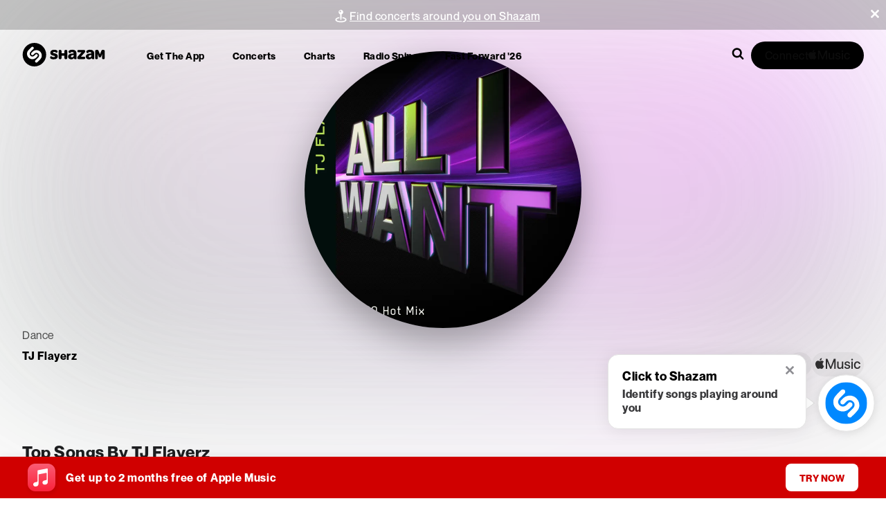

--- FILE ---
content_type: text/x-component
request_url: https://www.shazam.com/song/1472511005/all-i-want-scorccio-hot-mix?_rsc=uskva
body_size: -17
content:
0:{"b":"Bg9HbLHNH7p5trUOnm-oe","f":[["children",["locale","en-us","d"],"children","(contextual-navigation)","children","song",["song",{"children":[["id","1472511005","d"],{"children":[["slug","all-i-want-scorccio-hot-mix","d"],{"children":["__PAGE__",{}]}]},"$undefined","$undefined",true]}],null,[null,null],true]],"S":false}


--- FILE ---
content_type: text/x-component
request_url: https://www.shazam.com/?_rsc=95rjd
body_size: 130468
content:
1:"$Sreact.fragment"
3:I[24431,[],"OutletBoundary"]
5:I[15278,[],"AsyncMetadataOutlet"]
7:I[24431,[],"ViewportBoundary"]
9:I[24431,[],"MetadataBoundary"]
a:"$Sreact.suspense"
0:{"b":"Bg9HbLHNH7p5trUOnm-oe","f":[["children",["locale","en-us","d"],"children","(contextual-navigation)","children","__PAGE__",["__PAGE__",{}],["__PAGE__",["$","$1","c",{"children":["$L2",[["$","link","0",{"rel":"stylesheet","href":"/_next/static/css/3ecd9d3ea6f1c845.css","precedence":"next","crossOrigin":"$undefined","nonce":"$undefined"}],["$","link","1",{"rel":"stylesheet","href":"/_next/static/css/cdd8145a816c87f5.css","precedence":"next","crossOrigin":"$undefined","nonce":"$undefined"}]],["$","$L3",null,{"children":["$L4",["$","$L5",null,{"promise":"$@6"}]]}]]}],{},null,false],["$","$1","h",{"children":[null,["$","$1","Eax46eYWw4ubFqZ6whqWhv",{"children":[["$","$L7",null,{"children":"$L8"}],null]}],["$","$L9","Eax46eYWw4ubFqZ6whqWhm",{"children":["$","div",null,{"hidden":true,"children":["$","$a",null,{"fallback":null,"children":"$Lb"}]}]}]]}],false]],"S":false}
c:I[4064,["8506","static/chunks/430e88be-fb37c19717735cf9.js","2545","static/chunks/c16f53c3-ea61ee5b5d880edd.js","2619","static/chunks/2619-04bc32f026a0d946.js","694","static/chunks/694-2e4ccc4bff0e3efe.js","6422","static/chunks/6422-9dfd6d045519c3f6.js","6053","static/chunks/6053-abde73df1d614c39.js","1346","static/chunks/1346-5a839f77678049b2.js","87","static/chunks/87-cd34bcf45cb02364.js","5375","static/chunks/5375-2bff3f09bfa80d2b.js","1683","static/chunks/1683-7bf666b5b10d7b76.js","8348","static/chunks/8348-8dd938fab95322ec.js","2081","static/chunks/2081-760c1f3153d0cfa5.js","8313","static/chunks/8313-442d30406817fb79.js","7059","static/chunks/app/%5Blocale%5D/(fastforward)/layout-0008d8cd61aec9b8.js"],"PageView"]
e:I[22843,["8506","static/chunks/430e88be-fb37c19717735cf9.js","2545","static/chunks/c16f53c3-ea61ee5b5d880edd.js","9367","static/chunks/b536a0f1-6d212236755ddbf0.js","2619","static/chunks/2619-04bc32f026a0d946.js","694","static/chunks/694-2e4ccc4bff0e3efe.js","6422","static/chunks/6422-9dfd6d045519c3f6.js","6053","static/chunks/6053-abde73df1d614c39.js","1346","static/chunks/1346-5a839f77678049b2.js","87","static/chunks/87-cd34bcf45cb02364.js","1075","static/chunks/1075-8cb65614b301b42f.js","5375","static/chunks/5375-2bff3f09bfa80d2b.js","9984","static/chunks/9984-5b2a0f57e9420414.js","1683","static/chunks/1683-7bf666b5b10d7b76.js","2081","static/chunks/2081-760c1f3153d0cfa5.js","8313","static/chunks/8313-442d30406817fb79.js","4201","static/chunks/app/%5Blocale%5D/(contextual-navigation)/page-c6894df926ad3b51.js"],"PageGrid"]
f:I[22843,["8506","static/chunks/430e88be-fb37c19717735cf9.js","2545","static/chunks/c16f53c3-ea61ee5b5d880edd.js","9367","static/chunks/b536a0f1-6d212236755ddbf0.js","2619","static/chunks/2619-04bc32f026a0d946.js","694","static/chunks/694-2e4ccc4bff0e3efe.js","6422","static/chunks/6422-9dfd6d045519c3f6.js","6053","static/chunks/6053-abde73df1d614c39.js","1346","static/chunks/1346-5a839f77678049b2.js","87","static/chunks/87-cd34bcf45cb02364.js","1075","static/chunks/1075-8cb65614b301b42f.js","5375","static/chunks/5375-2bff3f09bfa80d2b.js","9984","static/chunks/9984-5b2a0f57e9420414.js","1683","static/chunks/1683-7bf666b5b10d7b76.js","2081","static/chunks/2081-760c1f3153d0cfa5.js","8313","static/chunks/8313-442d30406817fb79.js","4201","static/chunks/app/%5Blocale%5D/(contextual-navigation)/page-c6894df926ad3b51.js"],"PageGridContent"]
10:I[4064,["8506","static/chunks/430e88be-fb37c19717735cf9.js","2545","static/chunks/c16f53c3-ea61ee5b5d880edd.js","2619","static/chunks/2619-04bc32f026a0d946.js","694","static/chunks/694-2e4ccc4bff0e3efe.js","6422","static/chunks/6422-9dfd6d045519c3f6.js","6053","static/chunks/6053-abde73df1d614c39.js","1346","static/chunks/1346-5a839f77678049b2.js","87","static/chunks/87-cd34bcf45cb02364.js","5375","static/chunks/5375-2bff3f09bfa80d2b.js","1683","static/chunks/1683-7bf666b5b10d7b76.js","8348","static/chunks/8348-8dd938fab95322ec.js","2081","static/chunks/2081-760c1f3153d0cfa5.js","8313","static/chunks/8313-442d30406817fb79.js","7059","static/chunks/app/%5Blocale%5D/(fastforward)/layout-0008d8cd61aec9b8.js"],"UserEventLink"]
2:[["$","$Lc",null,{"screenName":"home","type":"webbeacon"}],"$Ld",["$","$Le",null,{"fullWidth":true,"fullViewportHeight":true,"mainElement":[["$","$Lf",null,{"showBackgroundColor":true,"className":"HomePage_hero__NhgG3","children":["$","div",null,{"className":"HomePage_shzFrameHomeDownload__EGVYN","children":["$","div",null,{"className":"HomePage_content__0UQv8","children":[["$","div",null,{"className":"HomePage_imageContainer__zRQo_ HomePage_phones__dkOM2","children":["$","div",null,{"className":"ImageDynamic-post-module_container__nme93 undefined ImageDynamic-post-module_container-radius-base__R44-u","children":["$","img","https://assets.shazam.com/website/images/home/group.webp",{"srcSet":"https://assets.shazam.com/website/images/home/group.webp 260w,https://assets.shazam.com/website/images/home/group.webp 520w,https://assets.shazam.com/website/images/home/group.webp 780w,https://assets.shazam.com/website/images/home/group.webp 1040w,https://assets.shazam.com/website/images/home/group.webp 1300w","className":"ImageDynamic-post-module_image__yGTB1","loading":"eager","fetchPriority":"high","alt":"Shazam on Mobile Banner","title":"Shazam on Mobile Banner","sizes":"(min-width: 1024px) 260px, 100vw","data-test-id":"homeHero_phones"}]}]}],["$","div",null,{"className":"HomePage_info__P2AHq","children":[["$","h1",null,{"children":"Name songs in seconds","className":"Text-module_text-white__l-SDK Text-module_fontFamily__cQFwR Text-post-module_size-xs-2xl__D1QL- Text-post-module_size-lg-6xl__gwk4W Text-module_fontWeightBold__4NHce Text-module_headingReset__Mn-tB","title":"$undefined","style":"$undefined","data-test-id":"homeHero_h1"}],["$","h2",null,{"children":"Find music, concerts and more with Shazam","className":"Text-module_text-white__l-SDK Text-module_fontFamily__cQFwR Text-post-module_size-xs-large__ENCiJ Text-post-module_size-lg-extraLarge__73f00 Text-module_fontWeightNormal__kB6Wg Text-module_headingReset__Mn-tB","title":"$undefined","style":"$undefined","data-test-id":"homeHero_h2"}],["$","div",null,{"className":"HomePage_scan__hoaNP","data-test-id":"homeHero_scan","children":[["$","div",null,{"children":["$","div",null,{"className":"ImageDynamic-post-module_container__nme93 ImageDynamic-post-module_container-size-95x95__V8PR0 ImageDynamic-post-module_container-radius-base__R44-u","children":["$","img","https://assets.shazam.com/website/images/home/{w}x{h}/qrcode.webp",{"srcSet":"https://assets.shazam.com/website/images/home/95x95/qrcode.webp 95w,https://assets.shazam.com/website/images/home/190x190/qrcode.webp 190w,https://assets.shazam.com/website/images/home/285x285/qrcode.webp 285w,https://assets.shazam.com/website/images/home/380x380/qrcode.webp 380w,https://assets.shazam.com/website/images/home/475x475/qrcode.webp 475w","className":"ImageDynamic-post-module_image__yGTB1","loading":"lazy","fetchPriority":"$undefined","alt":"Shazam QR Code","title":"Shazam QR Code","sizes":"95px","data-test-id":"homeHero_scanImage"}]}]}],["$","div",null,{"children":[["$","div",null,{"children":"Get the app","className":"Text-module_text-white__l-SDK Text-module_fontFamily__cQFwR Text-post-module_size-base__o144k Text-module_fontWeightNormal__kB6Wg","title":"$undefined","style":"$undefined","data-test-id":"$undefined"}],["$","div",null,{"children":"Scan the code with your smart phone camera to download the free app","className":"Text-module_text-white__l-SDK Text-module_fontFamily__cQFwR HomePage_desc__ZlZzJ Text-post-module_size-base__o144k Text-module_fontWeightNormal__kB6Wg","title":"$undefined","style":"$undefined","data-test-id":"$undefined"}]]}]]}],["$","div",null,{"children":[[["$","$1","start",{"children":"Available on "}],["$","$1","component",{"children":["$","$L10",null,{"screenName":"home","providerName":"appleAppstore","providerDescription":"gotowebflow","type":"open","className":"HomePage_appLink___D9pp","href":"https://itunes.apple.com/app/shazam/id284993459?mt=8&amp;at=11l3eE&amp;ct=5348615A-616D-3235-3830-44754D6D5973","dataTestId":"appleAppstore","children":"$L11"}]}],"$L12"],["$L13","$L14","$L15"],["$L16","$L17","$L18"]],"className":"Text-module_text-black-200__8cY0O Text-module_fontFamily__cQFwR HomePage_avail__v_9Nr Text-post-module_size-extraSmall__KyMNP Text-module_fontWeightNormal__kB6Wg","title":"$undefined","style":"$undefined","data-test-id":"$undefined"}]]}]]}]}]}],"$L19","$L1a","$L1b","$L1c"]}]]
1d:I[67496,["8506","static/chunks/430e88be-fb37c19717735cf9.js","2545","static/chunks/c16f53c3-ea61ee5b5d880edd.js","9367","static/chunks/b536a0f1-6d212236755ddbf0.js","2619","static/chunks/2619-04bc32f026a0d946.js","694","static/chunks/694-2e4ccc4bff0e3efe.js","6422","static/chunks/6422-9dfd6d045519c3f6.js","6053","static/chunks/6053-abde73df1d614c39.js","1346","static/chunks/1346-5a839f77678049b2.js","87","static/chunks/87-cd34bcf45cb02364.js","1075","static/chunks/1075-8cb65614b301b42f.js","5375","static/chunks/5375-2bff3f09bfa80d2b.js","9984","static/chunks/9984-5b2a0f57e9420414.js","1683","static/chunks/1683-7bf666b5b10d7b76.js","2081","static/chunks/2081-760c1f3153d0cfa5.js","8313","static/chunks/8313-442d30406817fb79.js","4201","static/chunks/app/%5Blocale%5D/(contextual-navigation)/page-c6894df926ad3b51.js"],"HomeFastForward2026Banner"]
11:["$","span",null,{"children":"iOS","className":"Text-module_text-white__l-SDK Text-module_fontFamily__cQFwR Text-post-module_size-extraSmall__KyMNP Text-module_fontWeightNormal__kB6Wg","title":"$undefined","style":"$undefined","data-test-id":"$undefined"}]
12:["$","$1","end-component",{"children":","}]
13:["$","$1","start",{"children":" "}]
14:["$","$1","component",{"children":["$","$L10",null,{"screenName":"home","providerName":"googleplay","providerDescription":"gotowebflow","type":"open","className":"HomePage_appLink___D9pp","href":"https://play.google.com/store/apps/details?id=com.shazam.android","dataTestId":"googleplay","children":["$","span",null,{"children":"Android","className":"Text-module_text-white__l-SDK Text-module_fontFamily__cQFwR Text-post-module_size-extraSmall__KyMNP Text-module_fontWeightNormal__kB6Wg","title":"$undefined","style":"$undefined","data-test-id":"$undefined"}]}]}]
15:["$","$1","end-component",{"children":","}]
16:["$","$1","start",{"children":" and "}]
17:["$","$1","component",{"children":["$","$L10",null,{"screenName":"home","destination":"appsPage","providerDescription":"moredevices","type":"open","className":"HomePage_appLink___D9pp","href":"/apps","dataTestId":"moredevices","children":["$","span",null,{"children":"more devices","className":"Text-module_text-white__l-SDK Text-module_fontFamily__cQFwR Text-post-module_size-extraSmall__KyMNP Text-module_fontWeightNormal__kB6Wg","title":"$undefined","style":"$undefined","data-test-id":"$undefined"}]}]}]
18:["$","$1","end-component",{"children":""}]
19:["$","$a",null,{"fallback":null,"children":["$","$Lf",null,{"showBackgroundColor":true,"children":["$","$L1d",null,{}]}]}]
1a:["$","$a",null,{"fallback":null,"children":["$","$Lf",null,{"children":"$L1e"}]}]
1b:["$","$a",null,{"fallback":null,"children":["$","$Lf",null,{"showBackgroundColor":true,"children":"$L1f"}]}]
1c:["$","$a",null,{"fallback":null,"children":["$","$Lf",null,{"children":"$L20"}]}]
21:I[4064,["8506","static/chunks/430e88be-fb37c19717735cf9.js","2545","static/chunks/c16f53c3-ea61ee5b5d880edd.js","2619","static/chunks/2619-04bc32f026a0d946.js","694","static/chunks/694-2e4ccc4bff0e3efe.js","6422","static/chunks/6422-9dfd6d045519c3f6.js","6053","static/chunks/6053-abde73df1d614c39.js","1346","static/chunks/1346-5a839f77678049b2.js","87","static/chunks/87-cd34bcf45cb02364.js","5375","static/chunks/5375-2bff3f09bfa80d2b.js","1683","static/chunks/1683-7bf666b5b10d7b76.js","8348","static/chunks/8348-8dd938fab95322ec.js","2081","static/chunks/2081-760c1f3153d0cfa5.js","8313","static/chunks/8313-442d30406817fb79.js","7059","static/chunks/app/%5Blocale%5D/(fastforward)/layout-0008d8cd61aec9b8.js"],"Impression"]
22:I[81034,["8506","static/chunks/430e88be-fb37c19717735cf9.js","2545","static/chunks/c16f53c3-ea61ee5b5d880edd.js","9367","static/chunks/b536a0f1-6d212236755ddbf0.js","2619","static/chunks/2619-04bc32f026a0d946.js","694","static/chunks/694-2e4ccc4bff0e3efe.js","6422","static/chunks/6422-9dfd6d045519c3f6.js","6053","static/chunks/6053-abde73df1d614c39.js","1346","static/chunks/1346-5a839f77678049b2.js","87","static/chunks/87-cd34bcf45cb02364.js","1075","static/chunks/1075-8cb65614b301b42f.js","5375","static/chunks/5375-2bff3f09bfa80d2b.js","9984","static/chunks/9984-5b2a0f57e9420414.js","1683","static/chunks/1683-7bf666b5b10d7b76.js","2081","static/chunks/2081-760c1f3153d0cfa5.js","8313","static/chunks/8313-442d30406817fb79.js","4201","static/chunks/app/%5Blocale%5D/(contextual-navigation)/page-c6894df926ad3b51.js"],"VideoHighlights"]
1e:["$","section",null,{"className":"HomePage_shzFrameHomeGlobal__BWuEC","children":[["$","$L21",null,{"screenName":"home","providerName":"globalcharts","dataTestId":"globalcharts","children":[["$","div",null,{"className":"HomePage_sectionHead__YQZos","data-test-id":"globalcharts_header","children":[["$","div",null,{"children":"Global Top 200","className":"Text-module_text-gray-900__Qcj0F Text-module_fontFamily__cQFwR Text-post-module_size-base__o144k Text-module_fontWeightBold__4NHce Text-module_textTransformUppercase__9zvQI","title":"$undefined","style":"$undefined","data-test-id":"$undefined"}],["$","div",null,{"children":"Top songs being discovered around the world right now","className":"Text-module_text-black-200__8cY0O Text-module_fontFamily__cQFwR HomePage_sectionHeadTitle__zN1KU Text-post-module_size-xs-2xl__D1QL- Text-post-module_size-lg-6xl__gwk4W Text-module_fontWeightBold__4NHce","title":"$undefined","style":"$undefined","data-test-id":"$undefined"}],["$","div",null,{"children":"See who made it on the list of the top songs worldwide on Shazam","className":"Text-module_text-gray-900__Qcj0F Text-module_fontFamily__cQFwR Text-post-module_size-xs-base__znhij Text-post-module_size-lg-extraLarge__73f00 Text-module_fontWeightNormal__kB6Wg","title":"$undefined","style":"$undefined","data-test-id":"$undefined"}]]}],["$","div",null,{"className":"HomePage_homeVideoWrapper__KcJoX","children":[["$","div",null,{"className":"HomePage_shzFrameChartsVideoPreview__ucECg","children":[["$","$L22",null,{"locale":"en-us","storefrontId":"us","className":"HomePage_homeVideo__kE8X8","videoList":[{"id":"1847992612"},{"id":"1866732800"},{"id":"1817609509"},{"id":"1838737598"},{"id":"1846682842"},{"id":"1863528318"},{"id":"1843159674"},{"id":"1832087996"}],"disableAttribution":true,"altText":"Watch {trackName} music video by {artistName}"}],["$","div",null,{"className":"HomePage_shzFrameHomeGlobalAttribution__TYgsL HomePage_grid__MVl1m HomePage_gridVertCenter__fRgS7","children":[["$","ul",null,{"className":"HomePage_flexReset__UzP_A HomePage_images__3L2py","children":[["$","div","1847992612",{"className":"ImageDynamic-post-module_container__nme93 ImageDynamic-post-module_container-size-40x40__Vqi7q ImageDynamic-post-module_container-radius-none__ELyuh","children":["$","img","https://is1-ssl.mzstatic.com/image/thumb/Music211/v4/99/49/24/9949241c-e52c-3018-eae8-c686013a7474/25UM1IM68216.rgb.jpg/{w}x{h}bb.jpg",{"srcSet":"https://is1-ssl.mzstatic.com/image/thumb/Music211/v4/99/49/24/9949241c-e52c-3018-eae8-c686013a7474/25UM1IM68216.rgb.jpg/40x40bb.webp 40w,https://is1-ssl.mzstatic.com/image/thumb/Music211/v4/99/49/24/9949241c-e52c-3018-eae8-c686013a7474/25UM1IM68216.rgb.jpg/80x80bb.webp 80w,https://is1-ssl.mzstatic.com/image/thumb/Music211/v4/99/49/24/9949241c-e52c-3018-eae8-c686013a7474/25UM1IM68216.rgb.jpg/120x120bb.webp 120w,https://is1-ssl.mzstatic.com/image/thumb/Music211/v4/99/49/24/9949241c-e52c-3018-eae8-c686013a7474/25UM1IM68216.rgb.jpg/160x160bb.webp 160w,https://is1-ssl.mzstatic.com/image/thumb/Music211/v4/99/49/24/9949241c-e52c-3018-eae8-c686013a7474/25UM1IM68216.rgb.jpg/200x200bb.webp 200w","className":"ImageDynamic-post-module_image__yGTB1","loading":"lazy","fetchPriority":"$undefined","alt":"Album artwork for album titled Raindance by Dave & Tems","title":"$undefined","sizes":"40px","data-test-id":"$undefined"}]}],["$","div","1866732800",{"className":"ImageDynamic-post-module_container__nme93 ImageDynamic-post-module_container-size-40x40__Vqi7q ImageDynamic-post-module_container-radius-none__ELyuh","children":["$","img","https://is1-ssl.mzstatic.com/image/thumb/Music211/v4/ed/46/bf/ed46bf4e-7cb9-965a-54f3-03059977fe6c/075679589293.jpg/{w}x{h}bb.jpg",{"srcSet":"https://is1-ssl.mzstatic.com/image/thumb/Music211/v4/ed/46/bf/ed46bf4e-7cb9-965a-54f3-03059977fe6c/075679589293.jpg/40x40bb.webp 40w,https://is1-ssl.mzstatic.com/image/thumb/Music211/v4/ed/46/bf/ed46bf4e-7cb9-965a-54f3-03059977fe6c/075679589293.jpg/80x80bb.webp 80w,https://is1-ssl.mzstatic.com/image/thumb/Music211/v4/ed/46/bf/ed46bf4e-7cb9-965a-54f3-03059977fe6c/075679589293.jpg/120x120bb.webp 120w,https://is1-ssl.mzstatic.com/image/thumb/Music211/v4/ed/46/bf/ed46bf4e-7cb9-965a-54f3-03059977fe6c/075679589293.jpg/160x160bb.webp 160w,https://is1-ssl.mzstatic.com/image/thumb/Music211/v4/ed/46/bf/ed46bf4e-7cb9-965a-54f3-03059977fe6c/075679589293.jpg/200x200bb.webp 200w","className":"ImageDynamic-post-module_image__yGTB1","loading":"lazy","fetchPriority":"$undefined","alt":"Album artwork for album titled I Just Might by Bruno Mars","title":"$undefined","sizes":"40px","data-test-id":"$undefined"}]}],"$L23","$L24"]}],"$L25"]}]]}],"$L26"]}],"$L27"]}],"$L28"]}]
23:["$","div","1817609509",{"className":"ImageDynamic-post-module_container__nme93 ImageDynamic-post-module_container-size-40x40__Vqi7q ImageDynamic-post-module_container-radius-none__ELyuh","children":["$","img","https://is1-ssl.mzstatic.com/image/thumb/Music221/v4/08/e2/21/08e22164-7c0b-1522-818f-e0e74f62dc49/25UMGIM69703.rgb.jpg/{w}x{h}bb.jpg",{"srcSet":"https://is1-ssl.mzstatic.com/image/thumb/Music221/v4/08/e2/21/08e22164-7c0b-1522-818f-e0e74f62dc49/25UMGIM69703.rgb.jpg/40x40bb.webp 40w,https://is1-ssl.mzstatic.com/image/thumb/Music221/v4/08/e2/21/08e22164-7c0b-1522-818f-e0e74f62dc49/25UMGIM69703.rgb.jpg/80x80bb.webp 80w,https://is1-ssl.mzstatic.com/image/thumb/Music221/v4/08/e2/21/08e22164-7c0b-1522-818f-e0e74f62dc49/25UMGIM69703.rgb.jpg/120x120bb.webp 120w,https://is1-ssl.mzstatic.com/image/thumb/Music221/v4/08/e2/21/08e22164-7c0b-1522-818f-e0e74f62dc49/25UMGIM69703.rgb.jpg/160x160bb.webp 160w,https://is1-ssl.mzstatic.com/image/thumb/Music221/v4/08/e2/21/08e22164-7c0b-1522-818f-e0e74f62dc49/25UMGIM69703.rgb.jpg/200x200bb.webp 200w","className":"ImageDynamic-post-module_image__yGTB1","loading":"lazy","fetchPriority":"$undefined","alt":"Album artwork for album titled Man I Need by Olivia Dean","title":"$undefined","sizes":"40px","data-test-id":"$undefined"}]}]
24:["$","div","1838737598",{"className":"ImageDynamic-post-module_container__nme93 ImageDynamic-post-module_container-size-40x40__Vqi7q ImageDynamic-post-module_container-radius-none__ELyuh","children":["$","img","https://is1-ssl.mzstatic.com/image/thumb/Music211/v4/69/10/8a/69108a18-55ec-d774-a653-90b2242733db/199538765458.jpg/{w}x{h}bb.jpg",{"srcSet":"https://is1-ssl.mzstatic.com/image/thumb/Music211/v4/69/10/8a/69108a18-55ec-d774-a653-90b2242733db/199538765458.jpg/40x40bb.webp 40w,https://is1-ssl.mzstatic.com/image/thumb/Music211/v4/69/10/8a/69108a18-55ec-d774-a653-90b2242733db/199538765458.jpg/80x80bb.webp 80w,https://is1-ssl.mzstatic.com/image/thumb/Music211/v4/69/10/8a/69108a18-55ec-d774-a653-90b2242733db/199538765458.jpg/120x120bb.webp 120w,https://is1-ssl.mzstatic.com/image/thumb/Music211/v4/69/10/8a/69108a18-55ec-d774-a653-90b2242733db/199538765458.jpg/160x160bb.webp 160w,https://is1-ssl.mzstatic.com/image/thumb/Music211/v4/69/10/8a/69108a18-55ec-d774-a653-90b2242733db/199538765458.jpg/200x200bb.webp 200w","className":"ImageDynamic-post-module_image__yGTB1","loading":"lazy","fetchPriority":"$undefined","alt":"Album artwork for album titled WHERE IS MY HUSBAND! by RAYE","title":"$undefined","sizes":"40px","data-test-id":"$undefined"}]}]
25:["$","div",null,{"children":[["$","div",null,{"children":"Global Top 200 Chart","className":"Text-module_text-white__l-SDK Text-module_fontFamily__cQFwR HomePage_caption__Pwp_1 Text-post-module_size-small__VmN2x Text-module_fontWeightBold__4NHce Text-module_textTransformUppercase__9zvQI","title":"$undefined","style":"$undefined","data-test-id":"$undefined"}],["$","div",null,{"children":"Featuring songs from Dave & Tems, Bruno Mars, Olivia Dean and more","className":"Text-module_text-white__l-SDK Text-module_fontFamily__cQFwR Text-post-module_size-xs-small__FVCO- Text-post-module_size-sm-base__WqIMd Text-module_fontWeightNormal__kB6Wg","title":"$undefined","style":"$undefined","data-test-id":"$undefined"}]]}]
26:["$","$L10",null,{"href":"/charts/top-200/world","screenName":"home","screenname":"home","type":"nav","providerDescription":"video","section":"globalCharts","destination":"/top-200/world","dataTestId":"viewChart_worldTop200","children":["$","span",null,{"children":"View Chart","className":"Text-module_text-white__l-SDK Text-module_fontFamily__cQFwR HomePage_viewChart__L3lAy Text-post-module_size-base__o144k Text-module_fontWeightBold__4NHce Text-module_textTransformUppercase__9zvQI","title":"$undefined","style":"$undefined","data-test-id":"$undefined"}]}]
27:["$","div",null,{"className":"TitleSection-module_marginBottom__lGE-J HomePage_sectionContainer__Y1J1X","children":["$","div",null,{"className":"TitleSection-module_wrapper__26PBc","children":[["$","div",null,{"className":"TitleSection-module_titleWrapper__VmxpP","children":[["$","div",null,{"className":"TitleSection-module_title__YSbpN TitleSection-module_titleDivider__PyylE","children":[["$","h2",null,{"children":"Global Top 200 Chart","className":"Text-module_text-black-200__8cY0O Text-module_fontFamily__cQFwR Text-post-module_size-2xl__hLsb8 Text-module_fontWeightBold__4NHce Text-module_headingReset__Mn-tB","title":"$undefined","style":"$undefined","data-test-id":"$undefined"}]," ",["$","$L10",null,{"href":"/charts/top-200/world","className":"HomePage_flexReset__UzP_A HomePage_seeAll__o_p82","screenName":"home","type":"nav","providerDescription":"see-all","section":"globalCharts","destination":"/top-200/world","dataTestId":"seeAll_worldTop200","children":["$","div",null,{"className":"TitleSection-module_actionContainer__vLwN5","children":[["$","span",null,{"children":"See All","className":"Text-module_text-blue-500__HdD9R Text-module_fontFamily__cQFwR Text-post-module_size-base__o144k Text-module_fontWeightBold__4NHce Text-module_textTransformUppercase__9zvQI","title":"$undefined","style":"$undefined","data-test-id":"$undefined"}],["$","svg",null,{"className":"TitleSection-module_iconArrow__YSFnw","style":{"width":"undefinedpx","height":"undefinedpx"},"data-test-id":"$undefined","xmlns":"http://www.w3.org/2000/svg","xmlnsXlink":"http://www.w3.org/1999/xlink","children":["$","use",null,{"xlinkHref":"#Arrow"}]}]]}]}]]}],"$undefined"]}],"$L29"]}]}]
28:["$","$L21",null,{"screenName":"home","providerName":"globalCharts_featuredArtists","dataTestId":"globalCharts_featuredArtists","children":["$","$a",null,{"fallback":null,"children":["$","div",null,{"className":"TitleSection-module_marginBottom__lGE-J HomePage_sectionContainer__Y1J1X","children":["$","div",null,{"className":"TitleSection-module_wrapper__26PBc","children":[["$","div",null,{"className":"TitleSection-module_titleWrapper__VmxpP","children":[["$","div",null,{"className":"TitleSection-module_title__YSbpN TitleSection-module_titleDivider__PyylE","children":[["$","h2",null,{"children":"Featured Top Artists","className":"Text-module_text-black-200__8cY0O Text-module_fontFamily__cQFwR Text-post-module_size-2xl__hLsb8 Text-module_fontWeightBold__4NHce Text-module_headingReset__Mn-tB","title":"$undefined","style":"$undefined","data-test-id":"$undefined"}]," ","$undefined"]}],"$undefined"]}],"$L2a"]}]}]}]}]
2b:I[75056,["8506","static/chunks/430e88be-fb37c19717735cf9.js","2545","static/chunks/c16f53c3-ea61ee5b5d880edd.js","9367","static/chunks/b536a0f1-6d212236755ddbf0.js","2619","static/chunks/2619-04bc32f026a0d946.js","694","static/chunks/694-2e4ccc4bff0e3efe.js","6422","static/chunks/6422-9dfd6d045519c3f6.js","6053","static/chunks/6053-abde73df1d614c39.js","1346","static/chunks/1346-5a839f77678049b2.js","87","static/chunks/87-cd34bcf45cb02364.js","1075","static/chunks/1075-8cb65614b301b42f.js","5375","static/chunks/5375-2bff3f09bfa80d2b.js","9984","static/chunks/9984-5b2a0f57e9420414.js","1683","static/chunks/1683-7bf666b5b10d7b76.js","2081","static/chunks/2081-760c1f3153d0cfa5.js","8313","static/chunks/8313-442d30406817fb79.js","4201","static/chunks/app/%5Blocale%5D/(contextual-navigation)/page-c6894df926ad3b51.js"],"Medialist"]
29:["$","$L2b",null,{"columnGap":"15px","columnWidth":"45%","mobileColumnWidth":"85vw","initialColumnWidth":"45%","grouping":3,"rowGap":"10px","width":"100%","gradient":true,"gradientSize":"large","children":["$@2c","$@2d","$@2e","$@2f","$@30","$@31","$@32","$@33","$@34","$@35","$@36","$@37","$@38","$@39","$@3a","$@3b","$@3c","$@3d","$@3e","$@3f"]}]
8:[["$","meta","0",{"charSet":"utf-8"}],["$","meta","1",{"name":"viewport","content":"width=device-width, initial-scale=1"}]]
40:I[8313,["8506","static/chunks/430e88be-fb37c19717735cf9.js","2545","static/chunks/c16f53c3-ea61ee5b5d880edd.js","2619","static/chunks/2619-04bc32f026a0d946.js","694","static/chunks/694-2e4ccc4bff0e3efe.js","6422","static/chunks/6422-9dfd6d045519c3f6.js","6053","static/chunks/6053-abde73df1d614c39.js","1346","static/chunks/1346-5a839f77678049b2.js","87","static/chunks/87-cd34bcf45cb02364.js","5375","static/chunks/5375-2bff3f09bfa80d2b.js","1683","static/chunks/1683-7bf666b5b10d7b76.js","8348","static/chunks/8348-8dd938fab95322ec.js","2081","static/chunks/2081-760c1f3153d0cfa5.js","8313","static/chunks/8313-442d30406817fb79.js","7059","static/chunks/app/%5Blocale%5D/(fastforward)/layout-0008d8cd61aec9b8.js"],"Navigation"]
41:I[63424,["8506","static/chunks/430e88be-fb37c19717735cf9.js","2545","static/chunks/c16f53c3-ea61ee5b5d880edd.js","9367","static/chunks/b536a0f1-6d212236755ddbf0.js","2619","static/chunks/2619-04bc32f026a0d946.js","694","static/chunks/694-2e4ccc4bff0e3efe.js","6422","static/chunks/6422-9dfd6d045519c3f6.js","6053","static/chunks/6053-abde73df1d614c39.js","1346","static/chunks/1346-5a839f77678049b2.js","87","static/chunks/87-cd34bcf45cb02364.js","1075","static/chunks/1075-8cb65614b301b42f.js","5375","static/chunks/5375-2bff3f09bfa80d2b.js","9984","static/chunks/9984-5b2a0f57e9420414.js","1683","static/chunks/1683-7bf666b5b10d7b76.js","2081","static/chunks/2081-760c1f3153d0cfa5.js","8313","static/chunks/8313-442d30406817fb79.js","4201","static/chunks/app/%5Blocale%5D/(contextual-navigation)/page-c6894df926ad3b51.js"],"SongItemContainer"]
42:I[33188,["8506","static/chunks/430e88be-fb37c19717735cf9.js","2545","static/chunks/c16f53c3-ea61ee5b5d880edd.js","9367","static/chunks/b536a0f1-6d212236755ddbf0.js","2619","static/chunks/2619-04bc32f026a0d946.js","694","static/chunks/694-2e4ccc4bff0e3efe.js","6422","static/chunks/6422-9dfd6d045519c3f6.js","6053","static/chunks/6053-abde73df1d614c39.js","1346","static/chunks/1346-5a839f77678049b2.js","87","static/chunks/87-cd34bcf45cb02364.js","1075","static/chunks/1075-8cb65614b301b42f.js","5375","static/chunks/5375-2bff3f09bfa80d2b.js","9984","static/chunks/9984-5b2a0f57e9420414.js","1683","static/chunks/1683-7bf666b5b10d7b76.js","2081","static/chunks/2081-760c1f3153d0cfa5.js","8313","static/chunks/8313-442d30406817fb79.js","4201","static/chunks/app/%5Blocale%5D/(contextual-navigation)/page-c6894df926ad3b51.js"],"PlayableTrackButton"]
4:null
d:["$","$L40",null,{"serverStrings":{"get_the_app":"Get the app","myshazam":"My Library","logout":"My Library","header_menu_collapse":"Collapse Menu","header_menu_expand":"Expand Menu","close":"Close","download":"Download Shazam","apps":"Apps","concerts":"Concerts","charts":"Charts","radio_spins":"Radio Spins","fast_forward":"Fast Forward '26","amoffer":"Apple Music Offer","navigate_home_aria":"Navigate to Shazam Homepage","footer_help":"Help","am_connect_description":"Connect to Apple Music to play songs in full within Shazam.","am_disconnect_description":"You're connected. Play songs in full within Shazam."},"navigationUrls":{"charts":"/charts/top-200/united-states","events":"/events/united-states","radioSpins":"/radiospins","fastForward":"/fastforward2026","apps":"/apps","appsDownload":"/apps/download","help":"https://support.apple.com/HT210331"},"atTopVariant":"transparentLight","scrolledVariant":"light"}]
2c:["$","$L41","1847992612",{"imgSrc":"https://is1-ssl.mzstatic.com/image/thumb/Music211/v4/99/49/24/9949241c-e52c-3018-eae8-c686013a7474/25UM1IM68216.rgb.jpg/{w}x{h}bb.jpg","children":["$","div",null,{"className":"ContainerLink-module_container__nUvQc SongItem-module_container__XW6-b","children":[["$","span",null,{"children":["$","$L10",null,{"screenName":"home","type":"nav","providerDescription":"track-click","section":"globalCharts","dataTestId":"globalCharts_songTitle","className":"ContainerLink-module_containerLinkElement__EOJ6S common_link__7If7r","href":"/song/1847992612/raindance","aria-label":"$undefined","children":""}],"className":"Text-module_text-black__mkuUo Text-module_fontFamily__cQFwR SongItem-module_ellipisLink__DsCMc Text-post-module_size-base__o144k Text-module_fontWeight500__iJDFU","title":"$undefined","style":"$undefined","data-test-id":"$undefined"}],["$","div",null,{"className":"SongItem-module_card__p7LL-","data-test-id":"songItem","children":[["$","span",null,{"children":1,"className":"Text-module_text-black__mkuUo Text-module_fontFamily__cQFwR SongItem-module_rankingNumber__3oDWK Text-post-module_size-large__VtqqW Text-module_fontWeightBold__4NHce","title":"$undefined","style":"$undefined","data-test-id":"$undefined"}],["$","span",null,{"className":"common-module_pointerEventsAuto__ccK-O SongItem-module_thumbnailPlayButtonStack__kSR2v","children":[["$","div",null,{"className":"ImageDynamic-post-module_container__nme93 ImageDynamic-post-module_container-size-75x75__cpgut ImageDynamic-post-module_shape-square__nq6gC ImageDynamic-post-module_container-radius-base__R44-u","children":["$","img","https://is1-ssl.mzstatic.com/image/thumb/Music211/v4/99/49/24/9949241c-e52c-3018-eae8-c686013a7474/25UM1IM68216.rgb.jpg/{w}x{h}bb.jpg",{"srcSet":"https://is1-ssl.mzstatic.com/image/thumb/Music211/v4/99/49/24/9949241c-e52c-3018-eae8-c686013a7474/25UM1IM68216.rgb.jpg/75x75bb.webp 75w,https://is1-ssl.mzstatic.com/image/thumb/Music211/v4/99/49/24/9949241c-e52c-3018-eae8-c686013a7474/25UM1IM68216.rgb.jpg/150x150bb.webp 150w,https://is1-ssl.mzstatic.com/image/thumb/Music211/v4/99/49/24/9949241c-e52c-3018-eae8-c686013a7474/25UM1IM68216.rgb.jpg/225x225bb.webp 225w,https://is1-ssl.mzstatic.com/image/thumb/Music211/v4/99/49/24/9949241c-e52c-3018-eae8-c686013a7474/25UM1IM68216.rgb.jpg/300x300bb.webp 300w,https://is1-ssl.mzstatic.com/image/thumb/Music211/v4/99/49/24/9949241c-e52c-3018-eae8-c686013a7474/25UM1IM68216.rgb.jpg/375x375bb.webp 375w","className":"ImageDynamic-post-module_image__yGTB1","loading":"lazy","fetchPriority":"$undefined","alt":"Listen to Raindance by Dave & Tems","title":"Listen to Raindance by Dave & Tems","sizes":"75px","data-test-id":"$undefined"}]}],["$","$L42",null,{"size":"s","pageKey":"homePage","playlistPositionId":0,"songIndex":0,"song":{"id":"1847992612"},"aria-label":"Raindance","beacon":"globalCharts","className":"SongItem-module_playButtonContainer__tR-gl"}]]}],["$","div",null,{"className":"SongItem-module_mainItemsContainer__9MRor","children":[["$","span",null,{"className":"SongItem-module_metadataLine__7Mm6B common-module_pointerEventsAuto__ccK-O","children":[["$","span",null,{"children":["$","$L10",null,{"screenName":"home","type":"nav","providerDescription":"track-click","section":"globalCharts","dataTestId":"globalCharts_songTitle","className":"common_link__7If7r","href":"/song/1847992612/raindance","aria-label":"$undefined","children":"Raindance"}],"className":"Text-module_text-black__mkuUo Text-module_fontFamily__cQFwR SongItem-module_ellipisLink__DsCMc Text-post-module_size-base__o144k Text-module_fontWeight500__iJDFU","title":"$undefined","style":"$undefined","data-test-id":"$undefined"}],["$","svg",null,{"className":"SongItem-module_explicit__Ali-N","style":{"width":"undefinedpx","height":"undefinedpx"},"data-test-id":"$undefined","xmlns":"http://www.w3.org/2000/svg","xmlnsXlink":"http://www.w3.org/1999/xlink","children":"$L43"}]]}],"$L44"]}],"$L45"]}]]}]}]
2d:["$","$L41","1833328840",{"imgSrc":"https://is1-ssl.mzstatic.com/image/thumb/Music211/v4/2d/46/e0/2d46e0bc-8ab9-85dd-4b56-ee6951351034/25UM1IM19577.rgb.jpg/{w}x{h}bb.jpg","children":["$","div",null,{"className":"ContainerLink-module_container__nUvQc SongItem-module_container__XW6-b","children":[["$","span",null,{"children":["$","$L10",null,{"screenName":"home","type":"nav","providerDescription":"track-click","section":"globalCharts","dataTestId":"globalCharts_songTitle","className":"ContainerLink-module_containerLinkElement__EOJ6S common_link__7If7r","href":"/song/1833328840/the-fate-of-ophelia","aria-label":"$undefined","children":""}],"className":"Text-module_text-black__mkuUo Text-module_fontFamily__cQFwR SongItem-module_ellipisLink__DsCMc Text-post-module_size-base__o144k Text-module_fontWeight500__iJDFU","title":"$undefined","style":"$undefined","data-test-id":"$undefined"}],["$","div",null,{"className":"SongItem-module_card__p7LL-","data-test-id":"songItem","children":[["$","span",null,{"children":2,"className":"Text-module_text-black__mkuUo Text-module_fontFamily__cQFwR SongItem-module_rankingNumber__3oDWK Text-post-module_size-large__VtqqW Text-module_fontWeightBold__4NHce","title":"$undefined","style":"$undefined","data-test-id":"$undefined"}],["$","span",null,{"className":"common-module_pointerEventsAuto__ccK-O SongItem-module_thumbnailPlayButtonStack__kSR2v","children":[["$","div",null,{"className":"ImageDynamic-post-module_container__nme93 ImageDynamic-post-module_container-size-75x75__cpgut ImageDynamic-post-module_shape-square__nq6gC ImageDynamic-post-module_container-radius-base__R44-u","children":["$","img","https://is1-ssl.mzstatic.com/image/thumb/Music211/v4/2d/46/e0/2d46e0bc-8ab9-85dd-4b56-ee6951351034/25UM1IM19577.rgb.jpg/{w}x{h}bb.jpg",{"srcSet":"https://is1-ssl.mzstatic.com/image/thumb/Music211/v4/2d/46/e0/2d46e0bc-8ab9-85dd-4b56-ee6951351034/25UM1IM19577.rgb.jpg/75x75bb.webp 75w,https://is1-ssl.mzstatic.com/image/thumb/Music211/v4/2d/46/e0/2d46e0bc-8ab9-85dd-4b56-ee6951351034/25UM1IM19577.rgb.jpg/150x150bb.webp 150w,https://is1-ssl.mzstatic.com/image/thumb/Music211/v4/2d/46/e0/2d46e0bc-8ab9-85dd-4b56-ee6951351034/25UM1IM19577.rgb.jpg/225x225bb.webp 225w,https://is1-ssl.mzstatic.com/image/thumb/Music211/v4/2d/46/e0/2d46e0bc-8ab9-85dd-4b56-ee6951351034/25UM1IM19577.rgb.jpg/300x300bb.webp 300w,https://is1-ssl.mzstatic.com/image/thumb/Music211/v4/2d/46/e0/2d46e0bc-8ab9-85dd-4b56-ee6951351034/25UM1IM19577.rgb.jpg/375x375bb.webp 375w","className":"ImageDynamic-post-module_image__yGTB1","loading":"lazy","fetchPriority":"$undefined","alt":"Listen to The Fate of Ophelia by Taylor Swift","title":"Listen to The Fate of Ophelia by Taylor Swift","sizes":"75px","data-test-id":"$undefined"}]}],["$","$L42",null,{"size":"s","pageKey":"homePage","playlistPositionId":0,"songIndex":1,"song":{"id":"1833328840"},"aria-label":"The Fate of Ophelia","beacon":"globalCharts","className":"SongItem-module_playButtonContainer__tR-gl"}]]}],["$","div",null,{"className":"SongItem-module_mainItemsContainer__9MRor","children":[["$","span",null,{"className":"SongItem-module_metadataLine__7Mm6B common-module_pointerEventsAuto__ccK-O","children":[["$","span",null,{"children":["$","$L10",null,{"screenName":"home","type":"nav","providerDescription":"track-click","section":"globalCharts","dataTestId":"globalCharts_songTitle","className":"common_link__7If7r","href":"/song/1833328840/the-fate-of-ophelia","aria-label":"$undefined","children":"The Fate of Ophelia"}],"className":"Text-module_text-black__mkuUo Text-module_fontFamily__cQFwR SongItem-module_ellipisLink__DsCMc Text-post-module_size-base__o144k Text-module_fontWeight500__iJDFU","title":"$undefined","style":"$undefined","data-test-id":"$undefined"}],false]}],["$","span",null,{"children":["$","$L10",null,{"className":"common_link__7If7r","aria-label":"Taylor Swift","href":"/artist/taylor-swift/159260351","screenName":"home","type":"nav","providerDescription":"artist-click","section":"globalCharts","dataTestId":"globalCharts_artistName","children":"Taylor Swift"}],"className":"Text-module_text-gray-900__Qcj0F Text-module_fontFamily__cQFwR SongItem-module_ellipisLink__DsCMc common-module_pointerEventsAuto__ccK-O Text-post-module_size-base__o144k Text-module_fontWeightNormal__kB6Wg Text-module_textOverflowEllipsis__J7BCo","title":"$undefined","style":"$undefined","data-test-id":"$undefined"}]]}],"$L46"]}]]}]}]
2e:["$","$L41","1632448108",{"imgSrc":"https://is1-ssl.mzstatic.com/image/thumb/Music112/v4/e5/94/31/e59431de-7591-58e6-c4d4-105b6373ad6a/5056494917336_1.jpg/{w}x{h}bb.jpg","children":["$","div",null,{"className":"ContainerLink-module_container__nUvQc SongItem-module_container__XW6-b","children":[["$","span",null,{"children":["$","$L10",null,{"screenName":"home","type":"nav","providerDescription":"track-click","section":"globalCharts","dataTestId":"globalCharts_songTitle","className":"ContainerLink-module_containerLinkElement__EOJ6S common_link__7If7r","href":"/song/1632448108/end-of-beginning","aria-label":"$undefined","children":""}],"className":"Text-module_text-black__mkuUo Text-module_fontFamily__cQFwR SongItem-module_ellipisLink__DsCMc Text-post-module_size-base__o144k Text-module_fontWeight500__iJDFU","title":"$undefined","style":"$undefined","data-test-id":"$undefined"}],["$","div",null,{"className":"SongItem-module_card__p7LL-","data-test-id":"songItem","children":[["$","span",null,{"children":3,"className":"Text-module_text-black__mkuUo Text-module_fontFamily__cQFwR SongItem-module_rankingNumber__3oDWK Text-post-module_size-large__VtqqW Text-module_fontWeightBold__4NHce","title":"$undefined","style":"$undefined","data-test-id":"$undefined"}],["$","span",null,{"className":"common-module_pointerEventsAuto__ccK-O SongItem-module_thumbnailPlayButtonStack__kSR2v","children":[["$","div",null,{"className":"ImageDynamic-post-module_container__nme93 ImageDynamic-post-module_container-size-75x75__cpgut ImageDynamic-post-module_shape-square__nq6gC ImageDynamic-post-module_container-radius-base__R44-u","children":["$","img","https://is1-ssl.mzstatic.com/image/thumb/Music112/v4/e5/94/31/e59431de-7591-58e6-c4d4-105b6373ad6a/5056494917336_1.jpg/{w}x{h}bb.jpg",{"srcSet":"https://is1-ssl.mzstatic.com/image/thumb/Music112/v4/e5/94/31/e59431de-7591-58e6-c4d4-105b6373ad6a/5056494917336_1.jpg/75x75bb.webp 75w,https://is1-ssl.mzstatic.com/image/thumb/Music112/v4/e5/94/31/e59431de-7591-58e6-c4d4-105b6373ad6a/5056494917336_1.jpg/150x150bb.webp 150w,https://is1-ssl.mzstatic.com/image/thumb/Music112/v4/e5/94/31/e59431de-7591-58e6-c4d4-105b6373ad6a/5056494917336_1.jpg/225x225bb.webp 225w,https://is1-ssl.mzstatic.com/image/thumb/Music112/v4/e5/94/31/e59431de-7591-58e6-c4d4-105b6373ad6a/5056494917336_1.jpg/300x300bb.webp 300w,https://is1-ssl.mzstatic.com/image/thumb/Music112/v4/e5/94/31/e59431de-7591-58e6-c4d4-105b6373ad6a/5056494917336_1.jpg/375x375bb.webp 375w","className":"ImageDynamic-post-module_image__yGTB1","loading":"lazy","fetchPriority":"$undefined","alt":"Listen to End of Beginning by Djo","title":"Listen to End of Beginning by Djo","sizes":"75px","data-test-id":"$undefined"}]}],["$","$L42",null,{"size":"s","pageKey":"homePage","playlistPositionId":0,"songIndex":2,"song":{"id":"1632448108"},"aria-label":"End of Beginning","beacon":"globalCharts","className":"SongItem-module_playButtonContainer__tR-gl"}]]}],["$","div",null,{"className":"SongItem-module_mainItemsContainer__9MRor","children":[["$","span",null,{"className":"SongItem-module_metadataLine__7Mm6B common-module_pointerEventsAuto__ccK-O","children":[["$","span",null,{"children":["$","$L10",null,{"screenName":"home","type":"nav","providerDescription":"track-click","section":"globalCharts","dataTestId":"globalCharts_songTitle","className":"common_link__7If7r","href":"/song/1632448108/end-of-beginning","aria-label":"$undefined","children":"End of Beginning"}],"className":"Text-module_text-black__mkuUo Text-module_fontFamily__cQFwR SongItem-module_ellipisLink__DsCMc Text-post-module_size-base__o144k Text-module_fontWeight500__iJDFU","title":"$undefined","style":"$undefined","data-test-id":"$undefined"}],false]}],["$","span",null,{"children":["$","$L10",null,{"className":"common_link__7If7r","aria-label":"Djo","href":"/artist/djo/1473178582","screenName":"home","type":"nav","providerDescription":"artist-click","section":"globalCharts","dataTestId":"globalCharts_artistName","children":"Djo"}],"className":"Text-module_text-gray-900__Qcj0F Text-module_fontFamily__cQFwR SongItem-module_ellipisLink__DsCMc common-module_pointerEventsAuto__ccK-O Text-post-module_size-base__o144k Text-module_fontWeightNormal__kB6Wg Text-module_textOverflowEllipsis__J7BCo","title":"$undefined","style":"$undefined","data-test-id":"$undefined"}]]}],"$L47"]}]]}]}]
2f:["$","$L41","1820264150",{"imgSrc":"https://is1-ssl.mzstatic.com/image/thumb/Music211/v4/e1/15/42/e1154273-8ecd-5702-e6e6-597f28001681/25UMGIM82363.rgb.jpg/{w}x{h}bb.jpg","children":["$","div",null,{"className":"ContainerLink-module_container__nUvQc SongItem-module_container__XW6-b","children":[["$","span",null,{"children":["$","$L10",null,{"screenName":"home","type":"nav","providerDescription":"track-click","section":"globalCharts","dataTestId":"globalCharts_songTitle","className":"ContainerLink-module_containerLinkElement__EOJ6S common_link__7If7r","href":"/song/1820264150/golden","aria-label":"$undefined","children":""}],"className":"Text-module_text-black__mkuUo Text-module_fontFamily__cQFwR SongItem-module_ellipisLink__DsCMc Text-post-module_size-base__o144k Text-module_fontWeight500__iJDFU","title":"$undefined","style":"$undefined","data-test-id":"$undefined"}],["$","div",null,{"className":"SongItem-module_card__p7LL-","data-test-id":"songItem","children":[["$","span",null,{"children":4,"className":"Text-module_text-black__mkuUo Text-module_fontFamily__cQFwR SongItem-module_rankingNumber__3oDWK Text-post-module_size-large__VtqqW Text-module_fontWeightBold__4NHce","title":"$undefined","style":"$undefined","data-test-id":"$undefined"}],["$","span",null,{"className":"common-module_pointerEventsAuto__ccK-O SongItem-module_thumbnailPlayButtonStack__kSR2v","children":[["$","div",null,{"className":"ImageDynamic-post-module_container__nme93 ImageDynamic-post-module_container-size-75x75__cpgut ImageDynamic-post-module_shape-square__nq6gC ImageDynamic-post-module_container-radius-base__R44-u","children":["$","img","https://is1-ssl.mzstatic.com/image/thumb/Music211/v4/e1/15/42/e1154273-8ecd-5702-e6e6-597f28001681/25UMGIM82363.rgb.jpg/{w}x{h}bb.jpg",{"srcSet":"https://is1-ssl.mzstatic.com/image/thumb/Music211/v4/e1/15/42/e1154273-8ecd-5702-e6e6-597f28001681/25UMGIM82363.rgb.jpg/75x75bb.webp 75w,https://is1-ssl.mzstatic.com/image/thumb/Music211/v4/e1/15/42/e1154273-8ecd-5702-e6e6-597f28001681/25UMGIM82363.rgb.jpg/150x150bb.webp 150w,https://is1-ssl.mzstatic.com/image/thumb/Music211/v4/e1/15/42/e1154273-8ecd-5702-e6e6-597f28001681/25UMGIM82363.rgb.jpg/225x225bb.webp 225w,https://is1-ssl.mzstatic.com/image/thumb/Music211/v4/e1/15/42/e1154273-8ecd-5702-e6e6-597f28001681/25UMGIM82363.rgb.jpg/300x300bb.webp 300w,https://is1-ssl.mzstatic.com/image/thumb/Music211/v4/e1/15/42/e1154273-8ecd-5702-e6e6-597f28001681/25UMGIM82363.rgb.jpg/375x375bb.webp 375w","className":"ImageDynamic-post-module_image__yGTB1","loading":"lazy","fetchPriority":"$undefined","alt":"Listen to Golden by HUNTR/X, EJAE, AUDREY NUNA, REI AMI & KPop Demon Hunters Cast","title":"Listen to Golden by HUNTR/X, EJAE, AUDREY NUNA, REI AMI & KPop Demon Hunters Cast","sizes":"75px","data-test-id":"$undefined"}]}],["$","$L42",null,{"size":"s","pageKey":"homePage","playlistPositionId":0,"songIndex":3,"song":{"id":"1820264150"},"aria-label":"Golden","beacon":"globalCharts","className":"SongItem-module_playButtonContainer__tR-gl"}]]}],["$","div",null,{"className":"SongItem-module_mainItemsContainer__9MRor","children":[["$","span",null,{"className":"SongItem-module_metadataLine__7Mm6B common-module_pointerEventsAuto__ccK-O","children":[["$","span",null,{"children":["$","$L10",null,{"screenName":"home","type":"nav","providerDescription":"track-click","section":"globalCharts","dataTestId":"globalCharts_songTitle","className":"common_link__7If7r","href":"/song/1820264150/golden","aria-label":"$undefined","children":"Golden"}],"className":"Text-module_text-black__mkuUo Text-module_fontFamily__cQFwR SongItem-module_ellipisLink__DsCMc Text-post-module_size-base__o144k Text-module_fontWeight500__iJDFU","title":"$undefined","style":"$undefined","data-test-id":"$undefined"}],false]}],["$","span",null,{"children":["$","$L10",null,{"className":"common_link__7If7r","aria-label":"HUNTR/X, EJAE, AUDREY NUNA, REI AMI & KPop Demon Hunters Cast","href":"/artist/huntrx-ejae-audrey-nuna-rei-ami-and-kpop-demon-hunters-cast/1478164763","screenName":"home","type":"nav","providerDescription":"artist-click","section":"globalCharts","dataTestId":"globalCharts_artistName","children":"HUNTR/X, EJAE, AUDREY NUNA, REI AMI & KPop Demon Hunters Cast"}],"className":"Text-module_text-gray-900__Qcj0F Text-module_fontFamily__cQFwR SongItem-module_ellipisLink__DsCMc common-module_pointerEventsAuto__ccK-O Text-post-module_size-base__o144k Text-module_fontWeightNormal__kB6Wg Text-module_textOverflowEllipsis__J7BCo","title":"$undefined","style":"$undefined","data-test-id":"$undefined"}]]}],"$L48"]}]]}]}]
30:["$","$L41","1866732800",{"imgSrc":"https://is1-ssl.mzstatic.com/image/thumb/Music211/v4/ed/46/bf/ed46bf4e-7cb9-965a-54f3-03059977fe6c/075679589293.jpg/{w}x{h}bb.jpg","children":["$","div",null,{"className":"ContainerLink-module_container__nUvQc SongItem-module_container__XW6-b","children":[["$","span",null,{"children":["$","$L10",null,{"screenName":"home","type":"nav","providerDescription":"track-click","section":"globalCharts","dataTestId":"globalCharts_songTitle","className":"ContainerLink-module_containerLinkElement__EOJ6S common_link__7If7r","href":"/song/1866732800/i-just-might","aria-label":"$undefined","children":""}],"className":"Text-module_text-black__mkuUo Text-module_fontFamily__cQFwR SongItem-module_ellipisLink__DsCMc Text-post-module_size-base__o144k Text-module_fontWeight500__iJDFU","title":"$undefined","style":"$undefined","data-test-id":"$undefined"}],["$","div",null,{"className":"SongItem-module_card__p7LL-","data-test-id":"songItem","children":[["$","span",null,{"children":5,"className":"Text-module_text-black__mkuUo Text-module_fontFamily__cQFwR SongItem-module_rankingNumber__3oDWK Text-post-module_size-large__VtqqW Text-module_fontWeightBold__4NHce","title":"$undefined","style":"$undefined","data-test-id":"$undefined"}],["$","span",null,{"className":"common-module_pointerEventsAuto__ccK-O SongItem-module_thumbnailPlayButtonStack__kSR2v","children":[["$","div",null,{"className":"ImageDynamic-post-module_container__nme93 ImageDynamic-post-module_container-size-75x75__cpgut ImageDynamic-post-module_shape-square__nq6gC ImageDynamic-post-module_container-radius-base__R44-u","children":["$","img","https://is1-ssl.mzstatic.com/image/thumb/Music211/v4/ed/46/bf/ed46bf4e-7cb9-965a-54f3-03059977fe6c/075679589293.jpg/{w}x{h}bb.jpg",{"srcSet":"https://is1-ssl.mzstatic.com/image/thumb/Music211/v4/ed/46/bf/ed46bf4e-7cb9-965a-54f3-03059977fe6c/075679589293.jpg/75x75bb.webp 75w,https://is1-ssl.mzstatic.com/image/thumb/Music211/v4/ed/46/bf/ed46bf4e-7cb9-965a-54f3-03059977fe6c/075679589293.jpg/150x150bb.webp 150w,https://is1-ssl.mzstatic.com/image/thumb/Music211/v4/ed/46/bf/ed46bf4e-7cb9-965a-54f3-03059977fe6c/075679589293.jpg/225x225bb.webp 225w,https://is1-ssl.mzstatic.com/image/thumb/Music211/v4/ed/46/bf/ed46bf4e-7cb9-965a-54f3-03059977fe6c/075679589293.jpg/300x300bb.webp 300w,https://is1-ssl.mzstatic.com/image/thumb/Music211/v4/ed/46/bf/ed46bf4e-7cb9-965a-54f3-03059977fe6c/075679589293.jpg/375x375bb.webp 375w","className":"ImageDynamic-post-module_image__yGTB1","loading":"lazy","fetchPriority":"$undefined","alt":"Listen to I Just Might by Bruno Mars","title":"Listen to I Just Might by Bruno Mars","sizes":"75px","data-test-id":"$undefined"}]}],["$","$L42",null,{"size":"s","pageKey":"homePage","playlistPositionId":0,"songIndex":4,"song":{"id":"1866732800"},"aria-label":"I Just Might","beacon":"globalCharts","className":"SongItem-module_playButtonContainer__tR-gl"}]]}],["$","div",null,{"className":"SongItem-module_mainItemsContainer__9MRor","children":[["$","span",null,{"className":"SongItem-module_metadataLine__7Mm6B common-module_pointerEventsAuto__ccK-O","children":[["$","span",null,{"children":["$","$L10",null,{"screenName":"home","type":"nav","providerDescription":"track-click","section":"globalCharts","dataTestId":"globalCharts_songTitle","className":"common_link__7If7r","href":"/song/1866732800/i-just-might","aria-label":"$undefined","children":"I Just Might"}],"className":"Text-module_text-black__mkuUo Text-module_fontFamily__cQFwR SongItem-module_ellipisLink__DsCMc Text-post-module_size-base__o144k Text-module_fontWeight500__iJDFU","title":"$undefined","style":"$undefined","data-test-id":"$undefined"}],false]}],["$","span",null,{"children":["$","$L10",null,{"className":"common_link__7If7r","aria-label":"Bruno Mars","href":"/artist/bruno-mars/278873078","screenName":"home","type":"nav","providerDescription":"artist-click","section":"globalCharts","dataTestId":"globalCharts_artistName","children":"Bruno Mars"}],"className":"Text-module_text-gray-900__Qcj0F Text-module_fontFamily__cQFwR SongItem-module_ellipisLink__DsCMc common-module_pointerEventsAuto__ccK-O Text-post-module_size-base__o144k Text-module_fontWeightNormal__kB6Wg Text-module_textOverflowEllipsis__J7BCo","title":"$undefined","style":"$undefined","data-test-id":"$undefined"}]]}],"$L49"]}]]}]}]
31:["$","$L41","427379079",{"imgSrc":"https://is1-ssl.mzstatic.com/image/thumb/Music124/v4/a4/68/f7/a468f770-722e-ae63-b6c9-c9d65c5bc1f4/884977927276.jpg/{w}x{h}bb.jpg","children":["$","div",null,{"className":"ContainerLink-module_container__nUvQc SongItem-module_container__XW6-b","children":[["$","span",null,{"children":["$","$L10",null,{"screenName":"home","type":"nav","providerDescription":"track-click","section":"globalCharts","dataTestId":"globalCharts_songTitle","className":"ContainerLink-module_containerLinkElement__EOJ6S common_link__7If7r","href":"/song/427379079/turn-the-lights-off-feat-jon","aria-label":"$undefined","children":""}],"className":"Text-module_text-black__mkuUo Text-module_fontFamily__cQFwR SongItem-module_ellipisLink__DsCMc Text-post-module_size-base__o144k Text-module_fontWeight500__iJDFU","title":"$undefined","style":"$undefined","data-test-id":"$undefined"}],["$","div",null,{"className":"SongItem-module_card__p7LL-","data-test-id":"songItem","children":[["$","span",null,{"children":6,"className":"Text-module_text-black__mkuUo Text-module_fontFamily__cQFwR SongItem-module_rankingNumber__3oDWK Text-post-module_size-large__VtqqW Text-module_fontWeightBold__4NHce","title":"$undefined","style":"$undefined","data-test-id":"$undefined"}],["$","span",null,{"className":"common-module_pointerEventsAuto__ccK-O SongItem-module_thumbnailPlayButtonStack__kSR2v","children":[["$","div",null,{"className":"ImageDynamic-post-module_container__nme93 ImageDynamic-post-module_container-size-75x75__cpgut ImageDynamic-post-module_shape-square__nq6gC ImageDynamic-post-module_container-radius-base__R44-u","children":["$","img","https://is1-ssl.mzstatic.com/image/thumb/Music124/v4/a4/68/f7/a468f770-722e-ae63-b6c9-c9d65c5bc1f4/884977927276.jpg/{w}x{h}bb.jpg",{"srcSet":"https://is1-ssl.mzstatic.com/image/thumb/Music124/v4/a4/68/f7/a468f770-722e-ae63-b6c9-c9d65c5bc1f4/884977927276.jpg/75x75bb.webp 75w,https://is1-ssl.mzstatic.com/image/thumb/Music124/v4/a4/68/f7/a468f770-722e-ae63-b6c9-c9d65c5bc1f4/884977927276.jpg/150x150bb.webp 150w,https://is1-ssl.mzstatic.com/image/thumb/Music124/v4/a4/68/f7/a468f770-722e-ae63-b6c9-c9d65c5bc1f4/884977927276.jpg/225x225bb.webp 225w,https://is1-ssl.mzstatic.com/image/thumb/Music124/v4/a4/68/f7/a468f770-722e-ae63-b6c9-c9d65c5bc1f4/884977927276.jpg/300x300bb.webp 300w,https://is1-ssl.mzstatic.com/image/thumb/Music124/v4/a4/68/f7/a468f770-722e-ae63-b6c9-c9d65c5bc1f4/884977927276.jpg/375x375bb.webp 375w","className":"ImageDynamic-post-module_image__yGTB1","loading":"lazy","fetchPriority":"$undefined","alt":"Listen to Turn the Lights Off (feat. Jon) by KATO","title":"Listen to Turn the Lights Off (feat. Jon) by KATO","sizes":"75px","data-test-id":"$undefined"}]}],["$","$L42",null,{"size":"s","pageKey":"homePage","playlistPositionId":0,"songIndex":5,"song":{"id":"427379079"},"aria-label":"Turn the Lights Off (feat. Jon)","beacon":"globalCharts","className":"SongItem-module_playButtonContainer__tR-gl"}]]}],["$","div",null,{"className":"SongItem-module_mainItemsContainer__9MRor","children":[["$","span",null,{"className":"SongItem-module_metadataLine__7Mm6B common-module_pointerEventsAuto__ccK-O","children":[["$","span",null,{"children":["$","$L10",null,{"screenName":"home","type":"nav","providerDescription":"track-click","section":"globalCharts","dataTestId":"globalCharts_songTitle","className":"common_link__7If7r","href":"/song/427379079/turn-the-lights-off-feat-jon","aria-label":"$undefined","children":"Turn the Lights Off (feat. Jon)"}],"className":"Text-module_text-black__mkuUo Text-module_fontFamily__cQFwR SongItem-module_ellipisLink__DsCMc Text-post-module_size-base__o144k Text-module_fontWeight500__iJDFU","title":"$undefined","style":"$undefined","data-test-id":"$undefined"}],false]}],["$","span",null,{"children":["$","$L10",null,{"className":"common_link__7If7r","aria-label":"KATO","href":"/artist/kato/69900524","screenName":"home","type":"nav","providerDescription":"artist-click","section":"globalCharts","dataTestId":"globalCharts_artistName","children":"KATO"}],"className":"Text-module_text-gray-900__Qcj0F Text-module_fontFamily__cQFwR SongItem-module_ellipisLink__DsCMc common-module_pointerEventsAuto__ccK-O Text-post-module_size-base__o144k Text-module_fontWeightNormal__kB6Wg Text-module_textOverflowEllipsis__J7BCo","title":"$undefined","style":"$undefined","data-test-id":"$undefined"}]]}],"$L4a"]}]]}]}]
32:["$","$L41","1841769602",{"imgSrc":"https://is1-ssl.mzstatic.com/image/thumb/Music211/v4/f8/da/a1/f8daa172-c6b5-abc0-22c7-e1a8273f2d38/25UM1IM42518.rgb.jpg/{w}x{h}bb.jpg","children":["$","div",null,{"className":"ContainerLink-module_container__nUvQc SongItem-module_container__XW6-b","children":[["$","span",null,{"children":["$","$L10",null,{"screenName":"home","type":"nav","providerDescription":"track-click","section":"globalCharts","dataTestId":"globalCharts_songTitle","className":"ContainerLink-module_containerLinkElement__EOJ6S common_link__7If7r","href":"/song/1841769602/die-on-this-hill","aria-label":"$undefined","children":""}],"className":"Text-module_text-black__mkuUo Text-module_fontFamily__cQFwR SongItem-module_ellipisLink__DsCMc Text-post-module_size-base__o144k Text-module_fontWeight500__iJDFU","title":"$undefined","style":"$undefined","data-test-id":"$undefined"}],["$","div",null,{"className":"SongItem-module_card__p7LL-","data-test-id":"songItem","children":[["$","span",null,{"children":7,"className":"Text-module_text-black__mkuUo Text-module_fontFamily__cQFwR SongItem-module_rankingNumber__3oDWK Text-post-module_size-large__VtqqW Text-module_fontWeightBold__4NHce","title":"$undefined","style":"$undefined","data-test-id":"$undefined"}],["$","span",null,{"className":"common-module_pointerEventsAuto__ccK-O SongItem-module_thumbnailPlayButtonStack__kSR2v","children":[["$","div",null,{"className":"ImageDynamic-post-module_container__nme93 ImageDynamic-post-module_container-size-75x75__cpgut ImageDynamic-post-module_shape-square__nq6gC ImageDynamic-post-module_container-radius-base__R44-u","children":["$","img","https://is1-ssl.mzstatic.com/image/thumb/Music211/v4/f8/da/a1/f8daa172-c6b5-abc0-22c7-e1a8273f2d38/25UM1IM42518.rgb.jpg/{w}x{h}bb.jpg",{"srcSet":"https://is1-ssl.mzstatic.com/image/thumb/Music211/v4/f8/da/a1/f8daa172-c6b5-abc0-22c7-e1a8273f2d38/25UM1IM42518.rgb.jpg/75x75bb.webp 75w,https://is1-ssl.mzstatic.com/image/thumb/Music211/v4/f8/da/a1/f8daa172-c6b5-abc0-22c7-e1a8273f2d38/25UM1IM42518.rgb.jpg/150x150bb.webp 150w,https://is1-ssl.mzstatic.com/image/thumb/Music211/v4/f8/da/a1/f8daa172-c6b5-abc0-22c7-e1a8273f2d38/25UM1IM42518.rgb.jpg/225x225bb.webp 225w,https://is1-ssl.mzstatic.com/image/thumb/Music211/v4/f8/da/a1/f8daa172-c6b5-abc0-22c7-e1a8273f2d38/25UM1IM42518.rgb.jpg/300x300bb.webp 300w,https://is1-ssl.mzstatic.com/image/thumb/Music211/v4/f8/da/a1/f8daa172-c6b5-abc0-22c7-e1a8273f2d38/25UM1IM42518.rgb.jpg/375x375bb.webp 375w","className":"ImageDynamic-post-module_image__yGTB1","loading":"lazy","fetchPriority":"$undefined","alt":"Listen to Die On This Hill by SIENNA SPIRO","title":"Listen to Die On This Hill by SIENNA SPIRO","sizes":"75px","data-test-id":"$undefined"}]}],["$","$L42",null,{"size":"s","pageKey":"homePage","playlistPositionId":0,"songIndex":6,"song":{"id":"1841769602"},"aria-label":"Die On This Hill","beacon":"globalCharts","className":"SongItem-module_playButtonContainer__tR-gl"}]]}],["$","div",null,{"className":"SongItem-module_mainItemsContainer__9MRor","children":[["$","span",null,{"className":"SongItem-module_metadataLine__7Mm6B common-module_pointerEventsAuto__ccK-O","children":[["$","span",null,{"children":["$","$L10",null,{"screenName":"home","type":"nav","providerDescription":"track-click","section":"globalCharts","dataTestId":"globalCharts_songTitle","className":"common_link__7If7r","href":"/song/1841769602/die-on-this-hill","aria-label":"$undefined","children":"Die On This Hill"}],"className":"Text-module_text-black__mkuUo Text-module_fontFamily__cQFwR SongItem-module_ellipisLink__DsCMc Text-post-module_size-base__o144k Text-module_fontWeight500__iJDFU","title":"$undefined","style":"$undefined","data-test-id":"$undefined"}],false]}],["$","span",null,{"children":["$","$L10",null,{"className":"common_link__7If7r","aria-label":"SIENNA SPIRO","href":"/artist/sienna-spiro/1745678083","screenName":"home","type":"nav","providerDescription":"artist-click","section":"globalCharts","dataTestId":"globalCharts_artistName","children":"SIENNA SPIRO"}],"className":"Text-module_text-gray-900__Qcj0F Text-module_fontFamily__cQFwR SongItem-module_ellipisLink__DsCMc common-module_pointerEventsAuto__ccK-O Text-post-module_size-base__o144k Text-module_fontWeightNormal__kB6Wg Text-module_textOverflowEllipsis__J7BCo","title":"$undefined","style":"$undefined","data-test-id":"$undefined"}]]}],"$L4b"]}]]}]}]
33:["$","$L41","1817609509",{"imgSrc":"https://is1-ssl.mzstatic.com/image/thumb/Music221/v4/08/e2/21/08e22164-7c0b-1522-818f-e0e74f62dc49/25UMGIM69703.rgb.jpg/{w}x{h}bb.jpg","children":["$","div",null,{"className":"ContainerLink-module_container__nUvQc SongItem-module_container__XW6-b","children":[["$","span",null,{"children":["$","$L10",null,{"screenName":"home","type":"nav","providerDescription":"track-click","section":"globalCharts","dataTestId":"globalCharts_songTitle","className":"ContainerLink-module_containerLinkElement__EOJ6S common_link__7If7r","href":"/song/1817609509/man-i-need","aria-label":"$undefined","children":""}],"className":"Text-module_text-black__mkuUo Text-module_fontFamily__cQFwR SongItem-module_ellipisLink__DsCMc Text-post-module_size-base__o144k Text-module_fontWeight500__iJDFU","title":"$undefined","style":"$undefined","data-test-id":"$undefined"}],["$","div",null,{"className":"SongItem-module_card__p7LL-","data-test-id":"songItem","children":[["$","span",null,{"children":8,"className":"Text-module_text-black__mkuUo Text-module_fontFamily__cQFwR SongItem-module_rankingNumber__3oDWK Text-post-module_size-large__VtqqW Text-module_fontWeightBold__4NHce","title":"$undefined","style":"$undefined","data-test-id":"$undefined"}],["$","span",null,{"className":"common-module_pointerEventsAuto__ccK-O SongItem-module_thumbnailPlayButtonStack__kSR2v","children":[["$","div",null,{"className":"ImageDynamic-post-module_container__nme93 ImageDynamic-post-module_container-size-75x75__cpgut ImageDynamic-post-module_shape-square__nq6gC ImageDynamic-post-module_container-radius-base__R44-u","children":["$","img","https://is1-ssl.mzstatic.com/image/thumb/Music221/v4/08/e2/21/08e22164-7c0b-1522-818f-e0e74f62dc49/25UMGIM69703.rgb.jpg/{w}x{h}bb.jpg",{"srcSet":"https://is1-ssl.mzstatic.com/image/thumb/Music221/v4/08/e2/21/08e22164-7c0b-1522-818f-e0e74f62dc49/25UMGIM69703.rgb.jpg/75x75bb.webp 75w,https://is1-ssl.mzstatic.com/image/thumb/Music221/v4/08/e2/21/08e22164-7c0b-1522-818f-e0e74f62dc49/25UMGIM69703.rgb.jpg/150x150bb.webp 150w,https://is1-ssl.mzstatic.com/image/thumb/Music221/v4/08/e2/21/08e22164-7c0b-1522-818f-e0e74f62dc49/25UMGIM69703.rgb.jpg/225x225bb.webp 225w,https://is1-ssl.mzstatic.com/image/thumb/Music221/v4/08/e2/21/08e22164-7c0b-1522-818f-e0e74f62dc49/25UMGIM69703.rgb.jpg/300x300bb.webp 300w,https://is1-ssl.mzstatic.com/image/thumb/Music221/v4/08/e2/21/08e22164-7c0b-1522-818f-e0e74f62dc49/25UMGIM69703.rgb.jpg/375x375bb.webp 375w","className":"ImageDynamic-post-module_image__yGTB1","loading":"lazy","fetchPriority":"$undefined","alt":"Listen to Man I Need by Olivia Dean","title":"Listen to Man I Need by Olivia Dean","sizes":"75px","data-test-id":"$undefined"}]}],["$","$L42",null,{"size":"s","pageKey":"homePage","playlistPositionId":0,"songIndex":7,"song":{"id":"1817609509"},"aria-label":"Man I Need","beacon":"globalCharts","className":"SongItem-module_playButtonContainer__tR-gl"}]]}],["$","div",null,{"className":"SongItem-module_mainItemsContainer__9MRor","children":[["$","span",null,{"className":"SongItem-module_metadataLine__7Mm6B common-module_pointerEventsAuto__ccK-O","children":[["$","span",null,{"children":["$","$L10",null,{"screenName":"home","type":"nav","providerDescription":"track-click","section":"globalCharts","dataTestId":"globalCharts_songTitle","className":"common_link__7If7r","href":"/song/1817609509/man-i-need","aria-label":"$undefined","children":"Man I Need"}],"className":"Text-module_text-black__mkuUo Text-module_fontFamily__cQFwR SongItem-module_ellipisLink__DsCMc Text-post-module_size-base__o144k Text-module_fontWeight500__iJDFU","title":"$undefined","style":"$undefined","data-test-id":"$undefined"}],false]}],["$","span",null,{"children":["$","$L10",null,{"className":"common_link__7If7r","aria-label":"Olivia Dean","href":"/artist/olivia-dean/1487253329","screenName":"home","type":"nav","providerDescription":"artist-click","section":"globalCharts","dataTestId":"globalCharts_artistName","children":"Olivia Dean"}],"className":"Text-module_text-gray-900__Qcj0F Text-module_fontFamily__cQFwR SongItem-module_ellipisLink__DsCMc common-module_pointerEventsAuto__ccK-O Text-post-module_size-base__o144k Text-module_fontWeightNormal__kB6Wg Text-module_textOverflowEllipsis__J7BCo","title":"$undefined","style":"$undefined","data-test-id":"$undefined"}]]}],"$L4c"]}]]}]}]
34:["$","$L41","1838737598",{"imgSrc":"https://is1-ssl.mzstatic.com/image/thumb/Music211/v4/69/10/8a/69108a18-55ec-d774-a653-90b2242733db/199538765458.jpg/{w}x{h}bb.jpg","children":["$","div",null,{"className":"ContainerLink-module_container__nUvQc SongItem-module_container__XW6-b","children":[["$","span",null,{"children":["$","$L10",null,{"screenName":"home","type":"nav","providerDescription":"track-click","section":"globalCharts","dataTestId":"globalCharts_songTitle","className":"ContainerLink-module_containerLinkElement__EOJ6S common_link__7If7r","href":"/song/1838737598/where-is-my-husband","aria-label":"$undefined","children":""}],"className":"Text-module_text-black__mkuUo Text-module_fontFamily__cQFwR SongItem-module_ellipisLink__DsCMc Text-post-module_size-base__o144k Text-module_fontWeight500__iJDFU","title":"$undefined","style":"$undefined","data-test-id":"$undefined"}],["$","div",null,{"className":"SongItem-module_card__p7LL-","data-test-id":"songItem","children":[["$","span",null,{"children":9,"className":"Text-module_text-black__mkuUo Text-module_fontFamily__cQFwR SongItem-module_rankingNumber__3oDWK Text-post-module_size-large__VtqqW Text-module_fontWeightBold__4NHce","title":"$undefined","style":"$undefined","data-test-id":"$undefined"}],["$","span",null,{"className":"common-module_pointerEventsAuto__ccK-O SongItem-module_thumbnailPlayButtonStack__kSR2v","children":[["$","div",null,{"className":"ImageDynamic-post-module_container__nme93 ImageDynamic-post-module_container-size-75x75__cpgut ImageDynamic-post-module_shape-square__nq6gC ImageDynamic-post-module_container-radius-base__R44-u","children":["$","img","https://is1-ssl.mzstatic.com/image/thumb/Music211/v4/69/10/8a/69108a18-55ec-d774-a653-90b2242733db/199538765458.jpg/{w}x{h}bb.jpg",{"srcSet":"https://is1-ssl.mzstatic.com/image/thumb/Music211/v4/69/10/8a/69108a18-55ec-d774-a653-90b2242733db/199538765458.jpg/75x75bb.webp 75w,https://is1-ssl.mzstatic.com/image/thumb/Music211/v4/69/10/8a/69108a18-55ec-d774-a653-90b2242733db/199538765458.jpg/150x150bb.webp 150w,https://is1-ssl.mzstatic.com/image/thumb/Music211/v4/69/10/8a/69108a18-55ec-d774-a653-90b2242733db/199538765458.jpg/225x225bb.webp 225w,https://is1-ssl.mzstatic.com/image/thumb/Music211/v4/69/10/8a/69108a18-55ec-d774-a653-90b2242733db/199538765458.jpg/300x300bb.webp 300w,https://is1-ssl.mzstatic.com/image/thumb/Music211/v4/69/10/8a/69108a18-55ec-d774-a653-90b2242733db/199538765458.jpg/375x375bb.webp 375w","className":"ImageDynamic-post-module_image__yGTB1","loading":"lazy","fetchPriority":"$undefined","alt":"Listen to WHERE IS MY HUSBAND! by RAYE","title":"Listen to WHERE IS MY HUSBAND! by RAYE","sizes":"75px","data-test-id":"$undefined"}]}],["$","$L42",null,{"size":"s","pageKey":"homePage","playlistPositionId":0,"songIndex":8,"song":{"id":"1838737598"},"aria-label":"WHERE IS MY HUSBAND!","beacon":"globalCharts","className":"SongItem-module_playButtonContainer__tR-gl"}]]}],["$","div",null,{"className":"SongItem-module_mainItemsContainer__9MRor","children":[["$","span",null,{"className":"SongItem-module_metadataLine__7Mm6B common-module_pointerEventsAuto__ccK-O","children":[["$","span",null,{"children":["$","$L10",null,{"screenName":"home","type":"nav","providerDescription":"track-click","section":"globalCharts","dataTestId":"globalCharts_songTitle","className":"common_link__7If7r","href":"/song/1838737598/where-is-my-husband","aria-label":"$undefined","children":"WHERE IS MY HUSBAND!"}],"className":"Text-module_text-black__mkuUo Text-module_fontFamily__cQFwR SongItem-module_ellipisLink__DsCMc Text-post-module_size-base__o144k Text-module_fontWeight500__iJDFU","title":"$undefined","style":"$undefined","data-test-id":"$undefined"}],false]}],["$","span",null,{"children":["$","$L10",null,{"className":"common_link__7If7r","aria-label":"RAYE","href":"/artist/raye/261686","screenName":"home","type":"nav","providerDescription":"artist-click","section":"globalCharts","dataTestId":"globalCharts_artistName","children":"RAYE"}],"className":"Text-module_text-gray-900__Qcj0F Text-module_fontFamily__cQFwR SongItem-module_ellipisLink__DsCMc common-module_pointerEventsAuto__ccK-O Text-post-module_size-base__o144k Text-module_fontWeightNormal__kB6Wg Text-module_textOverflowEllipsis__J7BCo","title":"$undefined","style":"$undefined","data-test-id":"$undefined"}]]}],"$L4d"]}]]}]}]
35:["$","$L41","1849201033",{"imgSrc":"https://is1-ssl.mzstatic.com/image/thumb/Music221/v4/a1/32/9a/a1329ace-015d-fa99-a028-8e9a1562fad4/4251353217539.png/{w}x{h}bb.jpg","children":["$","div",null,{"className":"ContainerLink-module_container__nUvQc SongItem-module_container__XW6-b","children":[["$","span",null,{"children":["$","$L10",null,{"screenName":"home","type":"nav","providerDescription":"track-click","section":"globalCharts","dataTestId":"globalCharts_songTitle","className":"ContainerLink-module_containerLinkElement__EOJ6S common_link__7If7r","href":"/song/1849201033/jamaican-bam-bam","aria-label":"$undefined","children":""}],"className":"Text-module_text-black__mkuUo Text-module_fontFamily__cQFwR SongItem-module_ellipisLink__DsCMc Text-post-module_size-base__o144k Text-module_fontWeight500__iJDFU","title":"$undefined","style":"$undefined","data-test-id":"$undefined"}],["$","div",null,{"className":"SongItem-module_card__p7LL-","data-test-id":"songItem","children":[["$","span",null,{"children":10,"className":"Text-module_text-black__mkuUo Text-module_fontFamily__cQFwR SongItem-module_rankingNumber__3oDWK Text-post-module_size-large__VtqqW Text-module_fontWeightBold__4NHce","title":"$undefined","style":"$undefined","data-test-id":"$undefined"}],["$","span",null,{"className":"common-module_pointerEventsAuto__ccK-O SongItem-module_thumbnailPlayButtonStack__kSR2v","children":[["$","div",null,{"className":"ImageDynamic-post-module_container__nme93 ImageDynamic-post-module_container-size-75x75__cpgut ImageDynamic-post-module_shape-square__nq6gC ImageDynamic-post-module_container-radius-base__R44-u","children":["$","img","https://is1-ssl.mzstatic.com/image/thumb/Music221/v4/a1/32/9a/a1329ace-015d-fa99-a028-8e9a1562fad4/4251353217539.png/{w}x{h}bb.jpg",{"srcSet":"https://is1-ssl.mzstatic.com/image/thumb/Music221/v4/a1/32/9a/a1329ace-015d-fa99-a028-8e9a1562fad4/4251353217539.png/75x75bb.webp 75w,https://is1-ssl.mzstatic.com/image/thumb/Music221/v4/a1/32/9a/a1329ace-015d-fa99-a028-8e9a1562fad4/4251353217539.png/150x150bb.webp 150w,https://is1-ssl.mzstatic.com/image/thumb/Music221/v4/a1/32/9a/a1329ace-015d-fa99-a028-8e9a1562fad4/4251353217539.png/225x225bb.webp 225w,https://is1-ssl.mzstatic.com/image/thumb/Music221/v4/a1/32/9a/a1329ace-015d-fa99-a028-8e9a1562fad4/4251353217539.png/300x300bb.webp 300w,https://is1-ssl.mzstatic.com/image/thumb/Music221/v4/a1/32/9a/a1329ace-015d-fa99-a028-8e9a1562fad4/4251353217539.png/375x375bb.webp 375w","className":"ImageDynamic-post-module_image__yGTB1","loading":"lazy","fetchPriority":"$undefined","alt":"Listen to Jamaican (Bam Bam) by HUGEL & SOLTO (FR)","title":"Listen to Jamaican (Bam Bam) by HUGEL & SOLTO (FR)","sizes":"75px","data-test-id":"$undefined"}]}],["$","$L42",null,{"size":"s","pageKey":"homePage","playlistPositionId":0,"songIndex":9,"song":{"id":"1849201033"},"aria-label":"Jamaican (Bam Bam)","beacon":"globalCharts","className":"SongItem-module_playButtonContainer__tR-gl"}]]}],["$","div",null,{"className":"SongItem-module_mainItemsContainer__9MRor","children":[["$","span",null,{"className":"SongItem-module_metadataLine__7Mm6B common-module_pointerEventsAuto__ccK-O","children":[["$","span",null,{"children":["$","$L10",null,{"screenName":"home","type":"nav","providerDescription":"track-click","section":"globalCharts","dataTestId":"globalCharts_songTitle","className":"common_link__7If7r","href":"/song/1849201033/jamaican-bam-bam","aria-label":"$undefined","children":"Jamaican (Bam Bam)"}],"className":"Text-module_text-black__mkuUo Text-module_fontFamily__cQFwR SongItem-module_ellipisLink__DsCMc Text-post-module_size-base__o144k Text-module_fontWeight500__iJDFU","title":"$undefined","style":"$undefined","data-test-id":"$undefined"}],false]}],["$","span",null,{"children":["$","$L10",null,{"className":"common_link__7If7r","aria-label":"HUGEL & SOLTO (FR)","href":"/artist/hugel-and-solto-fr/978839124","screenName":"home","type":"nav","providerDescription":"artist-click","section":"globalCharts","dataTestId":"globalCharts_artistName","children":"HUGEL & SOLTO (FR)"}],"className":"Text-module_text-gray-900__Qcj0F Text-module_fontFamily__cQFwR SongItem-module_ellipisLink__DsCMc common-module_pointerEventsAuto__ccK-O Text-post-module_size-base__o144k Text-module_fontWeightNormal__kB6Wg Text-module_textOverflowEllipsis__J7BCo","title":"$undefined","style":"$undefined","data-test-id":"$undefined"}]]}],"$L4e"]}]]}]}]
36:["$","$L41","1846682842",{"imgSrc":"https://is1-ssl.mzstatic.com/image/thumb/Music211/v4/06/fe/42/06fe424a-5dcc-58a5-925b-2261fbe79320/196873542416.jpg/{w}x{h}bb.jpg","children":["$","div",null,{"className":"ContainerLink-module_container__nUvQc SongItem-module_container__XW6-b","children":[["$","span",null,{"children":["$","$L10",null,{"screenName":"home","type":"nav","providerDescription":"track-click","section":"globalCharts","dataTestId":"globalCharts_songTitle","className":"ContainerLink-module_containerLinkElement__EOJ6S common_link__7If7r","href":"/song/1846682842/chanel","aria-label":"$undefined","children":""}],"className":"Text-module_text-black__mkuUo Text-module_fontFamily__cQFwR SongItem-module_ellipisLink__DsCMc Text-post-module_size-base__o144k Text-module_fontWeight500__iJDFU","title":"$undefined","style":"$undefined","data-test-id":"$undefined"}],["$","div",null,{"className":"SongItem-module_card__p7LL-","data-test-id":"songItem","children":[["$","span",null,{"children":11,"className":"Text-module_text-black__mkuUo Text-module_fontFamily__cQFwR SongItem-module_rankingNumber__3oDWK Text-post-module_size-large__VtqqW Text-module_fontWeightBold__4NHce","title":"$undefined","style":"$undefined","data-test-id":"$undefined"}],["$","span",null,{"className":"common-module_pointerEventsAuto__ccK-O SongItem-module_thumbnailPlayButtonStack__kSR2v","children":[["$","div",null,{"className":"ImageDynamic-post-module_container__nme93 ImageDynamic-post-module_container-size-75x75__cpgut ImageDynamic-post-module_shape-square__nq6gC ImageDynamic-post-module_container-radius-base__R44-u","children":["$","img","https://is1-ssl.mzstatic.com/image/thumb/Music211/v4/06/fe/42/06fe424a-5dcc-58a5-925b-2261fbe79320/196873542416.jpg/{w}x{h}bb.jpg",{"srcSet":"https://is1-ssl.mzstatic.com/image/thumb/Music211/v4/06/fe/42/06fe424a-5dcc-58a5-925b-2261fbe79320/196873542416.jpg/75x75bb.webp 75w,https://is1-ssl.mzstatic.com/image/thumb/Music211/v4/06/fe/42/06fe424a-5dcc-58a5-925b-2261fbe79320/196873542416.jpg/150x150bb.webp 150w,https://is1-ssl.mzstatic.com/image/thumb/Music211/v4/06/fe/42/06fe424a-5dcc-58a5-925b-2261fbe79320/196873542416.jpg/225x225bb.webp 225w,https://is1-ssl.mzstatic.com/image/thumb/Music211/v4/06/fe/42/06fe424a-5dcc-58a5-925b-2261fbe79320/196873542416.jpg/300x300bb.webp 300w,https://is1-ssl.mzstatic.com/image/thumb/Music211/v4/06/fe/42/06fe424a-5dcc-58a5-925b-2261fbe79320/196873542416.jpg/375x375bb.webp 375w","className":"ImageDynamic-post-module_image__yGTB1","loading":"lazy","fetchPriority":"$undefined","alt":"Listen to CHANEL by Tyla","title":"Listen to CHANEL by Tyla","sizes":"75px","data-test-id":"$undefined"}]}],["$","$L42",null,{"size":"s","pageKey":"homePage","playlistPositionId":0,"songIndex":10,"song":{"id":"1846682842"},"aria-label":"CHANEL","beacon":"globalCharts","className":"SongItem-module_playButtonContainer__tR-gl"}]]}],["$","div",null,{"className":"SongItem-module_mainItemsContainer__9MRor","children":[["$","span",null,{"className":"SongItem-module_metadataLine__7Mm6B common-module_pointerEventsAuto__ccK-O","children":[["$","span",null,{"children":["$","$L10",null,{"screenName":"home","type":"nav","providerDescription":"track-click","section":"globalCharts","dataTestId":"globalCharts_songTitle","className":"common_link__7If7r","href":"/song/1846682842/chanel","aria-label":"$undefined","children":"CHANEL"}],"className":"Text-module_text-black__mkuUo Text-module_fontFamily__cQFwR SongItem-module_ellipisLink__DsCMc Text-post-module_size-base__o144k Text-module_fontWeight500__iJDFU","title":"$undefined","style":"$undefined","data-test-id":"$undefined"}],["$","svg",null,{"className":"SongItem-module_explicit__Ali-N","style":{"width":"undefinedpx","height":"undefinedpx"},"data-test-id":"$undefined","xmlns":"http://www.w3.org/2000/svg","xmlnsXlink":"http://www.w3.org/1999/xlink","children":["$","use",null,{"xlinkHref":"#Explicit"}]}]]}],["$","span",null,{"children":["$","$L10",null,{"className":"common_link__7If7r","aria-label":"Tyla","href":"/artist/tyla/1552925732","screenName":"home","type":"nav","providerDescription":"artist-click","section":"globalCharts","dataTestId":"globalCharts_artistName","children":"Tyla"}],"className":"Text-module_text-gray-900__Qcj0F Text-module_fontFamily__cQFwR SongItem-module_ellipisLink__DsCMc common-module_pointerEventsAuto__ccK-O Text-post-module_size-base__o144k Text-module_fontWeightNormal__kB6Wg Text-module_textOverflowEllipsis__J7BCo","title":"$undefined","style":"$undefined","data-test-id":"$undefined"}]]}],"$L4f"]}]]}]}]
37:["$","$L41","1863528318",{"imgSrc":"https://is1-ssl.mzstatic.com/image/thumb/Music221/v4/ee/24/92/ee249222-bfef-2abe-b8d0-16f0f35a3b17/8721465006940.png/{w}x{h}bb.jpg","children":["$","div",null,{"className":"ContainerLink-module_container__nUvQc SongItem-module_container__XW6-b","children":[["$","span",null,{"children":["$","$L10",null,{"screenName":"home","type":"nav","providerDescription":"track-click","section":"globalCharts","dataTestId":"globalCharts_songTitle","className":"ContainerLink-module_containerLinkElement__EOJ6S common_link__7If7r","href":"/song/1863528318/what-you-saying","aria-label":"$undefined","children":""}],"className":"Text-module_text-black__mkuUo Text-module_fontFamily__cQFwR SongItem-module_ellipisLink__DsCMc Text-post-module_size-base__o144k Text-module_fontWeight500__iJDFU","title":"$undefined","style":"$undefined","data-test-id":"$undefined"}],["$","div",null,{"className":"SongItem-module_card__p7LL-","data-test-id":"songItem","children":[["$","span",null,{"children":12,"className":"Text-module_text-black__mkuUo Text-module_fontFamily__cQFwR SongItem-module_rankingNumber__3oDWK Text-post-module_size-large__VtqqW Text-module_fontWeightBold__4NHce","title":"$undefined","style":"$undefined","data-test-id":"$undefined"}],["$","span",null,{"className":"common-module_pointerEventsAuto__ccK-O SongItem-module_thumbnailPlayButtonStack__kSR2v","children":[["$","div",null,{"className":"ImageDynamic-post-module_container__nme93 ImageDynamic-post-module_container-size-75x75__cpgut ImageDynamic-post-module_shape-square__nq6gC ImageDynamic-post-module_container-radius-base__R44-u","children":["$","img","https://is1-ssl.mzstatic.com/image/thumb/Music221/v4/ee/24/92/ee249222-bfef-2abe-b8d0-16f0f35a3b17/8721465006940.png/{w}x{h}bb.jpg",{"srcSet":"https://is1-ssl.mzstatic.com/image/thumb/Music221/v4/ee/24/92/ee249222-bfef-2abe-b8d0-16f0f35a3b17/8721465006940.png/75x75bb.webp 75w,https://is1-ssl.mzstatic.com/image/thumb/Music221/v4/ee/24/92/ee249222-bfef-2abe-b8d0-16f0f35a3b17/8721465006940.png/150x150bb.webp 150w,https://is1-ssl.mzstatic.com/image/thumb/Music221/v4/ee/24/92/ee249222-bfef-2abe-b8d0-16f0f35a3b17/8721465006940.png/225x225bb.webp 225w,https://is1-ssl.mzstatic.com/image/thumb/Music221/v4/ee/24/92/ee249222-bfef-2abe-b8d0-16f0f35a3b17/8721465006940.png/300x300bb.webp 300w,https://is1-ssl.mzstatic.com/image/thumb/Music221/v4/ee/24/92/ee249222-bfef-2abe-b8d0-16f0f35a3b17/8721465006940.png/375x375bb.webp 375w","className":"ImageDynamic-post-module_image__yGTB1","loading":"lazy","fetchPriority":"$undefined","alt":"Listen to What You Saying by Lil Uzi Vert","title":"Listen to What You Saying by Lil Uzi Vert","sizes":"75px","data-test-id":"$undefined"}]}],["$","$L42",null,{"size":"s","pageKey":"homePage","playlistPositionId":0,"songIndex":11,"song":{"id":"1863528318"},"aria-label":"What You Saying","beacon":"globalCharts","className":"SongItem-module_playButtonContainer__tR-gl"}]]}],["$","div",null,{"className":"SongItem-module_mainItemsContainer__9MRor","children":[["$","span",null,{"className":"SongItem-module_metadataLine__7Mm6B common-module_pointerEventsAuto__ccK-O","children":[["$","span",null,{"children":["$","$L10",null,{"screenName":"home","type":"nav","providerDescription":"track-click","section":"globalCharts","dataTestId":"globalCharts_songTitle","className":"common_link__7If7r","href":"/song/1863528318/what-you-saying","aria-label":"$undefined","children":"What You Saying"}],"className":"Text-module_text-black__mkuUo Text-module_fontFamily__cQFwR SongItem-module_ellipisLink__DsCMc Text-post-module_size-base__o144k Text-module_fontWeight500__iJDFU","title":"$undefined","style":"$undefined","data-test-id":"$undefined"}],false]}],["$","span",null,{"children":["$","$L10",null,{"className":"common_link__7If7r","aria-label":"Lil Uzi Vert","href":"/artist/lil-uzi-vert/940710524","screenName":"home","type":"nav","providerDescription":"artist-click","section":"globalCharts","dataTestId":"globalCharts_artistName","children":"Lil Uzi Vert"}],"className":"Text-module_text-gray-900__Qcj0F Text-module_fontFamily__cQFwR SongItem-module_ellipisLink__DsCMc common-module_pointerEventsAuto__ccK-O Text-post-module_size-base__o144k Text-module_fontWeightNormal__kB6Wg Text-module_textOverflowEllipsis__J7BCo","title":"$undefined","style":"$undefined","data-test-id":"$undefined"}]]}],"$L50"]}]]}]}]
38:["$","$L41","1843159674",{"imgSrc":"https://is1-ssl.mzstatic.com/image/thumb/Music211/v4/ac/1b/01/ac1b0190-eef2-043f-dc65-89217875dc4d/5026854057859.jpg/{w}x{h}bb.jpg","children":["$","div",null,{"className":"ContainerLink-module_container__nUvQc SongItem-module_container__XW6-b","children":[["$","span",null,{"children":["$","$L10",null,{"screenName":"home","type":"nav","providerDescription":"track-click","section":"globalCharts","dataTestId":"globalCharts_songTitle","className":"ContainerLink-module_containerLinkElement__EOJ6S common_link__7If7r","href":"/song/1843159674/gone-gone-gone","aria-label":"$undefined","children":""}],"className":"Text-module_text-black__mkuUo Text-module_fontFamily__cQFwR SongItem-module_ellipisLink__DsCMc Text-post-module_size-base__o144k Text-module_fontWeight500__iJDFU","title":"$undefined","style":"$undefined","data-test-id":"$undefined"}],["$","div",null,{"className":"SongItem-module_card__p7LL-","data-test-id":"songItem","children":[["$","span",null,{"children":13,"className":"Text-module_text-black__mkuUo Text-module_fontFamily__cQFwR SongItem-module_rankingNumber__3oDWK Text-post-module_size-large__VtqqW Text-module_fontWeightBold__4NHce","title":"$undefined","style":"$undefined","data-test-id":"$undefined"}],["$","span",null,{"className":"common-module_pointerEventsAuto__ccK-O SongItem-module_thumbnailPlayButtonStack__kSR2v","children":[["$","div",null,{"className":"ImageDynamic-post-module_container__nme93 ImageDynamic-post-module_container-size-75x75__cpgut ImageDynamic-post-module_shape-square__nq6gC ImageDynamic-post-module_container-radius-base__R44-u","children":["$","img","https://is1-ssl.mzstatic.com/image/thumb/Music211/v4/ac/1b/01/ac1b0190-eef2-043f-dc65-89217875dc4d/5026854057859.jpg/{w}x{h}bb.jpg",{"srcSet":"https://is1-ssl.mzstatic.com/image/thumb/Music211/v4/ac/1b/01/ac1b0190-eef2-043f-dc65-89217875dc4d/5026854057859.jpg/75x75bb.webp 75w,https://is1-ssl.mzstatic.com/image/thumb/Music211/v4/ac/1b/01/ac1b0190-eef2-043f-dc65-89217875dc4d/5026854057859.jpg/150x150bb.webp 150w,https://is1-ssl.mzstatic.com/image/thumb/Music211/v4/ac/1b/01/ac1b0190-eef2-043f-dc65-89217875dc4d/5026854057859.jpg/225x225bb.webp 225w,https://is1-ssl.mzstatic.com/image/thumb/Music211/v4/ac/1b/01/ac1b0190-eef2-043f-dc65-89217875dc4d/5026854057859.jpg/300x300bb.webp 300w,https://is1-ssl.mzstatic.com/image/thumb/Music211/v4/ac/1b/01/ac1b0190-eef2-043f-dc65-89217875dc4d/5026854057859.jpg/375x375bb.webp 375w","className":"ImageDynamic-post-module_image__yGTB1","loading":"lazy","fetchPriority":"$undefined","alt":"Listen to Gone Gone Gone by David Guetta, Teddy Swims & Tones And I","title":"Listen to Gone Gone Gone by David Guetta, Teddy Swims & Tones And I","sizes":"75px","data-test-id":"$undefined"}]}],["$","$L42",null,{"size":"s","pageKey":"homePage","playlistPositionId":0,"songIndex":12,"song":{"id":"1843159674"},"aria-label":"Gone Gone Gone","beacon":"globalCharts","className":"SongItem-module_playButtonContainer__tR-gl"}]]}],["$","div",null,{"className":"SongItem-module_mainItemsContainer__9MRor","children":[["$","span",null,{"className":"SongItem-module_metadataLine__7Mm6B common-module_pointerEventsAuto__ccK-O","children":[["$","span",null,{"children":["$","$L10",null,{"screenName":"home","type":"nav","providerDescription":"track-click","section":"globalCharts","dataTestId":"globalCharts_songTitle","className":"common_link__7If7r","href":"/song/1843159674/gone-gone-gone","aria-label":"$undefined","children":"Gone Gone Gone"}],"className":"Text-module_text-black__mkuUo Text-module_fontFamily__cQFwR SongItem-module_ellipisLink__DsCMc Text-post-module_size-base__o144k Text-module_fontWeight500__iJDFU","title":"$undefined","style":"$undefined","data-test-id":"$undefined"}],false]}],["$","span",null,{"children":["$","$L10",null,{"className":"common_link__7If7r","aria-label":"David Guetta, Teddy Swims & Tones And I","href":"/artist/david-guetta-teddy-swims-and-tones-and-i/5557599","screenName":"home","type":"nav","providerDescription":"artist-click","section":"globalCharts","dataTestId":"globalCharts_artistName","children":"David Guetta, Teddy Swims & Tones And I"}],"className":"Text-module_text-gray-900__Qcj0F Text-module_fontFamily__cQFwR SongItem-module_ellipisLink__DsCMc common-module_pointerEventsAuto__ccK-O Text-post-module_size-base__o144k Text-module_fontWeightNormal__kB6Wg Text-module_textOverflowEllipsis__J7BCo","title":"$undefined","style":"$undefined","data-test-id":"$undefined"}]]}],"$L51"]}]]}]}]
39:["$","$L41","1832087996",{"imgSrc":"https://is1-ssl.mzstatic.com/image/thumb/Music221/v4/79/87/33/798733c3-e926-b1ef-435b-6a2dd7993171/093624827795.jpg/{w}x{h}bb.jpg","children":["$","div",null,{"className":"ContainerLink-module_container__nUvQc SongItem-module_container__XW6-b","children":[["$","span",null,{"children":["$","$L10",null,{"screenName":"home","type":"nav","providerDescription":"track-click","section":"globalCharts","dataTestId":"globalCharts_songTitle","className":"ContainerLink-module_containerLinkElement__EOJ6S common_link__7If7r","href":"/song/1832087996/back-to-friends","aria-label":"$undefined","children":""}],"className":"Text-module_text-black__mkuUo Text-module_fontFamily__cQFwR SongItem-module_ellipisLink__DsCMc Text-post-module_size-base__o144k Text-module_fontWeight500__iJDFU","title":"$undefined","style":"$undefined","data-test-id":"$undefined"}],["$","div",null,{"className":"SongItem-module_card__p7LL-","data-test-id":"songItem","children":[["$","span",null,{"children":14,"className":"Text-module_text-black__mkuUo Text-module_fontFamily__cQFwR SongItem-module_rankingNumber__3oDWK Text-post-module_size-large__VtqqW Text-module_fontWeightBold__4NHce","title":"$undefined","style":"$undefined","data-test-id":"$undefined"}],["$","span",null,{"className":"common-module_pointerEventsAuto__ccK-O SongItem-module_thumbnailPlayButtonStack__kSR2v","children":[["$","div",null,{"className":"ImageDynamic-post-module_container__nme93 ImageDynamic-post-module_container-size-75x75__cpgut ImageDynamic-post-module_shape-square__nq6gC ImageDynamic-post-module_container-radius-base__R44-u","children":["$","img","https://is1-ssl.mzstatic.com/image/thumb/Music221/v4/79/87/33/798733c3-e926-b1ef-435b-6a2dd7993171/093624827795.jpg/{w}x{h}bb.jpg",{"srcSet":"https://is1-ssl.mzstatic.com/image/thumb/Music221/v4/79/87/33/798733c3-e926-b1ef-435b-6a2dd7993171/093624827795.jpg/75x75bb.webp 75w,https://is1-ssl.mzstatic.com/image/thumb/Music221/v4/79/87/33/798733c3-e926-b1ef-435b-6a2dd7993171/093624827795.jpg/150x150bb.webp 150w,https://is1-ssl.mzstatic.com/image/thumb/Music221/v4/79/87/33/798733c3-e926-b1ef-435b-6a2dd7993171/093624827795.jpg/225x225bb.webp 225w,https://is1-ssl.mzstatic.com/image/thumb/Music221/v4/79/87/33/798733c3-e926-b1ef-435b-6a2dd7993171/093624827795.jpg/300x300bb.webp 300w,https://is1-ssl.mzstatic.com/image/thumb/Music221/v4/79/87/33/798733c3-e926-b1ef-435b-6a2dd7993171/093624827795.jpg/375x375bb.webp 375w","className":"ImageDynamic-post-module_image__yGTB1","loading":"lazy","fetchPriority":"$undefined","alt":"Listen to back to friends by sombr","title":"Listen to back to friends by sombr","sizes":"75px","data-test-id":"$undefined"}]}],["$","$L42",null,{"size":"s","pageKey":"homePage","playlistPositionId":0,"songIndex":13,"song":{"id":"1832087996"},"aria-label":"back to friends","beacon":"globalCharts","className":"SongItem-module_playButtonContainer__tR-gl"}]]}],["$","div",null,{"className":"SongItem-module_mainItemsContainer__9MRor","children":[["$","span",null,{"className":"SongItem-module_metadataLine__7Mm6B common-module_pointerEventsAuto__ccK-O","children":[["$","span",null,{"children":["$","$L10",null,{"screenName":"home","type":"nav","providerDescription":"track-click","section":"globalCharts","dataTestId":"globalCharts_songTitle","className":"common_link__7If7r","href":"/song/1832087996/back-to-friends","aria-label":"$undefined","children":"back to friends"}],"className":"Text-module_text-black__mkuUo Text-module_fontFamily__cQFwR SongItem-module_ellipisLink__DsCMc Text-post-module_size-base__o144k Text-module_fontWeight500__iJDFU","title":"$undefined","style":"$undefined","data-test-id":"$undefined"}],false]}],["$","span",null,{"children":["$","$L10",null,{"className":"common_link__7If7r","aria-label":"sombr","href":"/artist/sombr/1589842503","screenName":"home","type":"nav","providerDescription":"artist-click","section":"globalCharts","dataTestId":"globalCharts_artistName","children":"sombr"}],"className":"Text-module_text-gray-900__Qcj0F Text-module_fontFamily__cQFwR SongItem-module_ellipisLink__DsCMc common-module_pointerEventsAuto__ccK-O Text-post-module_size-base__o144k Text-module_fontWeightNormal__kB6Wg Text-module_textOverflowEllipsis__J7BCo","title":"$undefined","style":"$undefined","data-test-id":"$undefined"}]]}],"$L52"]}]]}]}]
3a:["$","$L41","120156222",{"imgSrc":"https://is1-ssl.mzstatic.com/image/thumb/Music124/v4/71/cc/9a/71cc9a45-66ce-82c5-c568-fecba44a5b41/mzi.vfyoajjg.jpg/{w}x{h}bb.jpg","children":["$","div",null,{"className":"ContainerLink-module_container__nUvQc SongItem-module_container__XW6-b","children":[["$","span",null,{"children":["$","$L10",null,{"screenName":"home","type":"nav","providerDescription":"track-click","section":"globalCharts","dataTestId":"globalCharts_songTitle","className":"ContainerLink-module_containerLinkElement__EOJ6S common_link__7If7r","href":"/song/120156222/i-who-have-nothing","aria-label":"$undefined","children":""}],"className":"Text-module_text-black__mkuUo Text-module_fontFamily__cQFwR SongItem-module_ellipisLink__DsCMc Text-post-module_size-base__o144k Text-module_fontWeight500__iJDFU","title":"$undefined","style":"$undefined","data-test-id":"$undefined"}],["$","div",null,{"className":"SongItem-module_card__p7LL-","data-test-id":"songItem","children":[["$","span",null,{"children":15,"className":"Text-module_text-black__mkuUo Text-module_fontFamily__cQFwR SongItem-module_rankingNumber__3oDWK Text-post-module_size-large__VtqqW Text-module_fontWeightBold__4NHce","title":"$undefined","style":"$undefined","data-test-id":"$undefined"}],["$","span",null,{"className":"common-module_pointerEventsAuto__ccK-O SongItem-module_thumbnailPlayButtonStack__kSR2v","children":[["$","div",null,{"className":"ImageDynamic-post-module_container__nme93 ImageDynamic-post-module_container-size-75x75__cpgut ImageDynamic-post-module_shape-square__nq6gC ImageDynamic-post-module_container-radius-base__R44-u","children":["$","img","https://is1-ssl.mzstatic.com/image/thumb/Music124/v4/71/cc/9a/71cc9a45-66ce-82c5-c568-fecba44a5b41/mzi.vfyoajjg.jpg/{w}x{h}bb.jpg",{"srcSet":"https://is1-ssl.mzstatic.com/image/thumb/Music124/v4/71/cc/9a/71cc9a45-66ce-82c5-c568-fecba44a5b41/mzi.vfyoajjg.jpg/75x75bb.webp 75w,https://is1-ssl.mzstatic.com/image/thumb/Music124/v4/71/cc/9a/71cc9a45-66ce-82c5-c568-fecba44a5b41/mzi.vfyoajjg.jpg/150x150bb.webp 150w,https://is1-ssl.mzstatic.com/image/thumb/Music124/v4/71/cc/9a/71cc9a45-66ce-82c5-c568-fecba44a5b41/mzi.vfyoajjg.jpg/225x225bb.webp 225w,https://is1-ssl.mzstatic.com/image/thumb/Music124/v4/71/cc/9a/71cc9a45-66ce-82c5-c568-fecba44a5b41/mzi.vfyoajjg.jpg/300x300bb.webp 300w,https://is1-ssl.mzstatic.com/image/thumb/Music124/v4/71/cc/9a/71cc9a45-66ce-82c5-c568-fecba44a5b41/mzi.vfyoajjg.jpg/375x375bb.webp 375w","className":"ImageDynamic-post-module_image__yGTB1","loading":"lazy","fetchPriority":"$undefined","alt":"Listen to I (Who Have Nothing) by Roberta Flack & Donny Hathaway","title":"Listen to I (Who Have Nothing) by Roberta Flack & Donny Hathaway","sizes":"75px","data-test-id":"$undefined"}]}],["$","$L42",null,{"size":"s","pageKey":"homePage","playlistPositionId":0,"songIndex":14,"song":{"id":"120156222"},"aria-label":"I (Who Have Nothing)","beacon":"globalCharts","className":"SongItem-module_playButtonContainer__tR-gl"}]]}],["$","div",null,{"className":"SongItem-module_mainItemsContainer__9MRor","children":[["$","span",null,{"className":"SongItem-module_metadataLine__7Mm6B common-module_pointerEventsAuto__ccK-O","children":[["$","span",null,{"children":["$","$L10",null,{"screenName":"home","type":"nav","providerDescription":"track-click","section":"globalCharts","dataTestId":"globalCharts_songTitle","className":"common_link__7If7r","href":"/song/120156222/i-who-have-nothing","aria-label":"$undefined","children":"I (Who Have Nothing)"}],"className":"Text-module_text-black__mkuUo Text-module_fontFamily__cQFwR SongItem-module_ellipisLink__DsCMc Text-post-module_size-base__o144k Text-module_fontWeight500__iJDFU","title":"$undefined","style":"$undefined","data-test-id":"$undefined"}],false]}],["$","span",null,{"children":["$","$L10",null,{"className":"common_link__7If7r","aria-label":"Roberta Flack & Donny Hathaway","href":"/artist/roberta-flack-and-donny-hathaway/17992","screenName":"home","type":"nav","providerDescription":"artist-click","section":"globalCharts","dataTestId":"globalCharts_artistName","children":"Roberta Flack & Donny Hathaway"}],"className":"Text-module_text-gray-900__Qcj0F Text-module_fontFamily__cQFwR SongItem-module_ellipisLink__DsCMc common-module_pointerEventsAuto__ccK-O Text-post-module_size-base__o144k Text-module_fontWeightNormal__kB6Wg Text-module_textOverflowEllipsis__J7BCo","title":"$undefined","style":"$undefined","data-test-id":"$undefined"}]]}],"$L53"]}]]}]}]
3b:["$","$L41","1570350115",{"imgSrc":"https://is1-ssl.mzstatic.com/image/thumb/Music125/v4/d0/34/9b/d0349b33-35fb-8913-8755-08b6a1bdd382/21UMGIM47740.rgb.jpg/{w}x{h}bb.jpg","children":["$","div",null,{"className":"ContainerLink-module_container__nUvQc SongItem-module_container__XW6-b","children":[["$","span",null,{"children":["$","$L10",null,{"screenName":"home","type":"nav","providerDescription":"track-click","section":"globalCharts","dataTestId":"globalCharts_songTitle","className":"ContainerLink-module_containerLinkElement__EOJ6S common_link__7If7r","href":"/song/1570350115/wicked-game","aria-label":"$undefined","children":""}],"className":"Text-module_text-black__mkuUo Text-module_fontFamily__cQFwR SongItem-module_ellipisLink__DsCMc Text-post-module_size-base__o144k Text-module_fontWeight500__iJDFU","title":"$undefined","style":"$undefined","data-test-id":"$undefined"}],["$","div",null,{"className":"SongItem-module_card__p7LL-","data-test-id":"songItem","children":[["$","span",null,{"children":16,"className":"Text-module_text-black__mkuUo Text-module_fontFamily__cQFwR SongItem-module_rankingNumber__3oDWK Text-post-module_size-large__VtqqW Text-module_fontWeightBold__4NHce","title":"$undefined","style":"$undefined","data-test-id":"$undefined"}],["$","span",null,{"className":"common-module_pointerEventsAuto__ccK-O SongItem-module_thumbnailPlayButtonStack__kSR2v","children":[["$","div",null,{"className":"ImageDynamic-post-module_container__nme93 ImageDynamic-post-module_container-size-75x75__cpgut ImageDynamic-post-module_shape-square__nq6gC ImageDynamic-post-module_container-radius-base__R44-u","children":["$","img","https://is1-ssl.mzstatic.com/image/thumb/Music125/v4/d0/34/9b/d0349b33-35fb-8913-8755-08b6a1bdd382/21UMGIM47740.rgb.jpg/{w}x{h}bb.jpg",{"srcSet":"https://is1-ssl.mzstatic.com/image/thumb/Music125/v4/d0/34/9b/d0349b33-35fb-8913-8755-08b6a1bdd382/21UMGIM47740.rgb.jpg/75x75bb.webp 75w,https://is1-ssl.mzstatic.com/image/thumb/Music125/v4/d0/34/9b/d0349b33-35fb-8913-8755-08b6a1bdd382/21UMGIM47740.rgb.jpg/150x150bb.webp 150w,https://is1-ssl.mzstatic.com/image/thumb/Music125/v4/d0/34/9b/d0349b33-35fb-8913-8755-08b6a1bdd382/21UMGIM47740.rgb.jpg/225x225bb.webp 225w,https://is1-ssl.mzstatic.com/image/thumb/Music125/v4/d0/34/9b/d0349b33-35fb-8913-8755-08b6a1bdd382/21UMGIM47740.rgb.jpg/300x300bb.webp 300w,https://is1-ssl.mzstatic.com/image/thumb/Music125/v4/d0/34/9b/d0349b33-35fb-8913-8755-08b6a1bdd382/21UMGIM47740.rgb.jpg/375x375bb.webp 375w","className":"ImageDynamic-post-module_image__yGTB1","loading":"lazy","fetchPriority":"$undefined","alt":"Listen to Wicked Game by Chris Isaak","title":"Listen to Wicked Game by Chris Isaak","sizes":"75px","data-test-id":"$undefined"}]}],["$","$L42",null,{"size":"s","pageKey":"homePage","playlistPositionId":0,"songIndex":15,"song":{"id":"1570350115"},"aria-label":"Wicked Game","beacon":"globalCharts","className":"SongItem-module_playButtonContainer__tR-gl"}]]}],["$","div",null,{"className":"SongItem-module_mainItemsContainer__9MRor","children":[["$","span",null,{"className":"SongItem-module_metadataLine__7Mm6B common-module_pointerEventsAuto__ccK-O","children":[["$","span",null,{"children":["$","$L10",null,{"screenName":"home","type":"nav","providerDescription":"track-click","section":"globalCharts","dataTestId":"globalCharts_songTitle","className":"common_link__7If7r","href":"/song/1570350115/wicked-game","aria-label":"$undefined","children":"Wicked Game"}],"className":"Text-module_text-black__mkuUo Text-module_fontFamily__cQFwR SongItem-module_ellipisLink__DsCMc Text-post-module_size-base__o144k Text-module_fontWeight500__iJDFU","title":"$undefined","style":"$undefined","data-test-id":"$undefined"}],false]}],["$","span",null,{"children":["$","$L10",null,{"className":"common_link__7If7r","aria-label":"Chris Isaak","href":"/artist/chris-isaak/151329","screenName":"home","type":"nav","providerDescription":"artist-click","section":"globalCharts","dataTestId":"globalCharts_artistName","children":"Chris Isaak"}],"className":"Text-module_text-gray-900__Qcj0F Text-module_fontFamily__cQFwR SongItem-module_ellipisLink__DsCMc common-module_pointerEventsAuto__ccK-O Text-post-module_size-base__o144k Text-module_fontWeightNormal__kB6Wg Text-module_textOverflowEllipsis__J7BCo","title":"$undefined","style":"$undefined","data-test-id":"$undefined"}]]}],"$L54"]}]]}]}]
3c:["$","$L41","1804419953",{"imgSrc":"https://is1-ssl.mzstatic.com/image/thumb/Music211/v4/f1/91/6e/f1916ecb-0b21-57da-7d60-cd21ae0ff40b/075679614797.jpg/{w}x{h}bb.jpg","children":["$","div",null,{"className":"ContainerLink-module_container__nUvQc SongItem-module_container__XW6-b","children":[["$","span",null,{"children":["$","$L10",null,{"screenName":"home","type":"nav","providerDescription":"track-click","section":"globalCharts","dataTestId":"globalCharts_songTitle","className":"ContainerLink-module_containerLinkElement__EOJ6S common_link__7If7r","href":"/song/1804419953/ordinary","aria-label":"$undefined","children":""}],"className":"Text-module_text-black__mkuUo Text-module_fontFamily__cQFwR SongItem-module_ellipisLink__DsCMc Text-post-module_size-base__o144k Text-module_fontWeight500__iJDFU","title":"$undefined","style":"$undefined","data-test-id":"$undefined"}],["$","div",null,{"className":"SongItem-module_card__p7LL-","data-test-id":"songItem","children":[["$","span",null,{"children":17,"className":"Text-module_text-black__mkuUo Text-module_fontFamily__cQFwR SongItem-module_rankingNumber__3oDWK Text-post-module_size-large__VtqqW Text-module_fontWeightBold__4NHce","title":"$undefined","style":"$undefined","data-test-id":"$undefined"}],["$","span",null,{"className":"common-module_pointerEventsAuto__ccK-O SongItem-module_thumbnailPlayButtonStack__kSR2v","children":[["$","div",null,{"className":"ImageDynamic-post-module_container__nme93 ImageDynamic-post-module_container-size-75x75__cpgut ImageDynamic-post-module_shape-square__nq6gC ImageDynamic-post-module_container-radius-base__R44-u","children":["$","img","https://is1-ssl.mzstatic.com/image/thumb/Music211/v4/f1/91/6e/f1916ecb-0b21-57da-7d60-cd21ae0ff40b/075679614797.jpg/{w}x{h}bb.jpg",{"srcSet":"https://is1-ssl.mzstatic.com/image/thumb/Music211/v4/f1/91/6e/f1916ecb-0b21-57da-7d60-cd21ae0ff40b/075679614797.jpg/75x75bb.webp 75w,https://is1-ssl.mzstatic.com/image/thumb/Music211/v4/f1/91/6e/f1916ecb-0b21-57da-7d60-cd21ae0ff40b/075679614797.jpg/150x150bb.webp 150w,https://is1-ssl.mzstatic.com/image/thumb/Music211/v4/f1/91/6e/f1916ecb-0b21-57da-7d60-cd21ae0ff40b/075679614797.jpg/225x225bb.webp 225w,https://is1-ssl.mzstatic.com/image/thumb/Music211/v4/f1/91/6e/f1916ecb-0b21-57da-7d60-cd21ae0ff40b/075679614797.jpg/300x300bb.webp 300w,https://is1-ssl.mzstatic.com/image/thumb/Music211/v4/f1/91/6e/f1916ecb-0b21-57da-7d60-cd21ae0ff40b/075679614797.jpg/375x375bb.webp 375w","className":"ImageDynamic-post-module_image__yGTB1","loading":"lazy","fetchPriority":"$undefined","alt":"Listen to Ordinary by Alex Warren","title":"Listen to Ordinary by Alex Warren","sizes":"75px","data-test-id":"$undefined"}]}],["$","$L42",null,{"size":"s","pageKey":"homePage","playlistPositionId":0,"songIndex":16,"song":{"id":"1804419953"},"aria-label":"Ordinary","beacon":"globalCharts","className":"SongItem-module_playButtonContainer__tR-gl"}]]}],["$","div",null,{"className":"SongItem-module_mainItemsContainer__9MRor","children":[["$","span",null,{"className":"SongItem-module_metadataLine__7Mm6B common-module_pointerEventsAuto__ccK-O","children":[["$","span",null,{"children":["$","$L10",null,{"screenName":"home","type":"nav","providerDescription":"track-click","section":"globalCharts","dataTestId":"globalCharts_songTitle","className":"common_link__7If7r","href":"/song/1804419953/ordinary","aria-label":"$undefined","children":"Ordinary"}],"className":"Text-module_text-black__mkuUo Text-module_fontFamily__cQFwR SongItem-module_ellipisLink__DsCMc Text-post-module_size-base__o144k Text-module_fontWeight500__iJDFU","title":"$undefined","style":"$undefined","data-test-id":"$undefined"}],false]}],["$","span",null,{"children":["$","$L10",null,{"className":"common_link__7If7r","aria-label":"Alex Warren","href":"/artist/alex-warren/1572671688","screenName":"home","type":"nav","providerDescription":"artist-click","section":"globalCharts","dataTestId":"globalCharts_artistName","children":"Alex Warren"}],"className":"Text-module_text-gray-900__Qcj0F Text-module_fontFamily__cQFwR SongItem-module_ellipisLink__DsCMc common-module_pointerEventsAuto__ccK-O Text-post-module_size-base__o144k Text-module_fontWeightNormal__kB6Wg Text-module_textOverflowEllipsis__J7BCo","title":"$undefined","style":"$undefined","data-test-id":"$undefined"}]]}],"$L55"]}]]}]}]
3d:["$","$L41","1833555409",{"imgSrc":"https://is1-ssl.mzstatic.com/image/thumb/Music221/v4/77/ab/0c/77ab0cba-733d-8bf2-0760-4e33e5453256/5059487594316.jpg/{w}x{h}bb.jpg","children":["$","div",null,{"className":"ContainerLink-module_container__nUvQc SongItem-module_container__XW6-b","children":[["$","span",null,{"children":["$","$L10",null,{"screenName":"home","type":"nav","providerDescription":"track-click","section":"globalCharts","dataTestId":"globalCharts_songTitle","className":"ContainerLink-module_containerLinkElement__EOJ6S common_link__7If7r","href":"/song/1833555409/ozon","aria-label":"$undefined","children":""}],"className":"Text-module_text-black__mkuUo Text-module_fontFamily__cQFwR SongItem-module_ellipisLink__DsCMc Text-post-module_size-base__o144k Text-module_fontWeight500__iJDFU","title":"$undefined","style":"$undefined","data-test-id":"$undefined"}],["$","div",null,{"className":"SongItem-module_card__p7LL-","data-test-id":"songItem","children":[["$","span",null,{"children":18,"className":"Text-module_text-black__mkuUo Text-module_fontFamily__cQFwR SongItem-module_rankingNumber__3oDWK Text-post-module_size-large__VtqqW Text-module_fontWeightBold__4NHce","title":"$undefined","style":"$undefined","data-test-id":"$undefined"}],["$","span",null,{"className":"common-module_pointerEventsAuto__ccK-O SongItem-module_thumbnailPlayButtonStack__kSR2v","children":[["$","div",null,{"className":"ImageDynamic-post-module_container__nme93 ImageDynamic-post-module_container-size-75x75__cpgut ImageDynamic-post-module_shape-square__nq6gC ImageDynamic-post-module_container-radius-base__R44-u","children":["$","img","https://is1-ssl.mzstatic.com/image/thumb/Music221/v4/77/ab/0c/77ab0cba-733d-8bf2-0760-4e33e5453256/5059487594316.jpg/{w}x{h}bb.jpg",{"srcSet":"https://is1-ssl.mzstatic.com/image/thumb/Music221/v4/77/ab/0c/77ab0cba-733d-8bf2-0760-4e33e5453256/5059487594316.jpg/75x75bb.webp 75w,https://is1-ssl.mzstatic.com/image/thumb/Music221/v4/77/ab/0c/77ab0cba-733d-8bf2-0760-4e33e5453256/5059487594316.jpg/150x150bb.webp 150w,https://is1-ssl.mzstatic.com/image/thumb/Music221/v4/77/ab/0c/77ab0cba-733d-8bf2-0760-4e33e5453256/5059487594316.jpg/225x225bb.webp 225w,https://is1-ssl.mzstatic.com/image/thumb/Music221/v4/77/ab/0c/77ab0cba-733d-8bf2-0760-4e33e5453256/5059487594316.jpg/300x300bb.webp 300w,https://is1-ssl.mzstatic.com/image/thumb/Music221/v4/77/ab/0c/77ab0cba-733d-8bf2-0760-4e33e5453256/5059487594316.jpg/375x375bb.webp 375w","className":"ImageDynamic-post-module_image__yGTB1","loading":"lazy","fetchPriority":"$undefined","alt":"Listen to Ozon by nuor garsas","title":"Listen to Ozon by nuor garsas","sizes":"75px","data-test-id":"$undefined"}]}],["$","$L42",null,{"size":"s","pageKey":"homePage","playlistPositionId":0,"songIndex":17,"song":{"id":"1833555409"},"aria-label":"Ozon","beacon":"globalCharts","className":"SongItem-module_playButtonContainer__tR-gl"}]]}],["$","div",null,{"className":"SongItem-module_mainItemsContainer__9MRor","children":[["$","span",null,{"className":"SongItem-module_metadataLine__7Mm6B common-module_pointerEventsAuto__ccK-O","children":[["$","span",null,{"children":["$","$L10",null,{"screenName":"home","type":"nav","providerDescription":"track-click","section":"globalCharts","dataTestId":"globalCharts_songTitle","className":"common_link__7If7r","href":"/song/1833555409/ozon","aria-label":"$undefined","children":"Ozon"}],"className":"Text-module_text-black__mkuUo Text-module_fontFamily__cQFwR SongItem-module_ellipisLink__DsCMc Text-post-module_size-base__o144k Text-module_fontWeight500__iJDFU","title":"$undefined","style":"$undefined","data-test-id":"$undefined"}],false]}],["$","span",null,{"children":["$","$L10",null,{"className":"common_link__7If7r","aria-label":"nuor garsas","href":"/artist/nuor-garsas/1516058899","screenName":"home","type":"nav","providerDescription":"artist-click","section":"globalCharts","dataTestId":"globalCharts_artistName","children":"nuor garsas"}],"className":"Text-module_text-gray-900__Qcj0F Text-module_fontFamily__cQFwR SongItem-module_ellipisLink__DsCMc common-module_pointerEventsAuto__ccK-O Text-post-module_size-base__o144k Text-module_fontWeightNormal__kB6Wg Text-module_textOverflowEllipsis__J7BCo","title":"$undefined","style":"$undefined","data-test-id":"$undefined"}]]}],"$L56"]}]]}]}]
3e:["$","$L41","1474669074",{"imgSrc":"https://is1-ssl.mzstatic.com/image/thumb/Music126/v4/c6/5f/b9/c65fb9eb-da2f-89a9-b640-2fff1fc3a660/19UMGIM61350.rgb.jpg/{w}x{h}bb.jpg","children":["$","div",null,{"className":"ContainerLink-module_container__nUvQc SongItem-module_container__XW6-b","children":[["$","span",null,{"children":["$","$L10",null,{"screenName":"home","type":"nav","providerDescription":"track-click","section":"globalCharts","dataTestId":"globalCharts_songTitle","className":"ContainerLink-module_containerLinkElement__EOJ6S common_link__7If7r","href":"/song/1474669074/cinnamon-girl","aria-label":"$undefined","children":""}],"className":"Text-module_text-black__mkuUo Text-module_fontFamily__cQFwR SongItem-module_ellipisLink__DsCMc Text-post-module_size-base__o144k Text-module_fontWeight500__iJDFU","title":"$undefined","style":"$undefined","data-test-id":"$undefined"}],["$","div",null,{"className":"SongItem-module_card__p7LL-","data-test-id":"songItem","children":[["$","span",null,{"children":19,"className":"Text-module_text-black__mkuUo Text-module_fontFamily__cQFwR SongItem-module_rankingNumber__3oDWK Text-post-module_size-large__VtqqW Text-module_fontWeightBold__4NHce","title":"$undefined","style":"$undefined","data-test-id":"$undefined"}],["$","span",null,{"className":"common-module_pointerEventsAuto__ccK-O SongItem-module_thumbnailPlayButtonStack__kSR2v","children":[["$","div",null,{"className":"ImageDynamic-post-module_container__nme93 ImageDynamic-post-module_container-size-75x75__cpgut ImageDynamic-post-module_shape-square__nq6gC ImageDynamic-post-module_container-radius-base__R44-u","children":["$","img","https://is1-ssl.mzstatic.com/image/thumb/Music126/v4/c6/5f/b9/c65fb9eb-da2f-89a9-b640-2fff1fc3a660/19UMGIM61350.rgb.jpg/{w}x{h}bb.jpg",{"srcSet":"https://is1-ssl.mzstatic.com/image/thumb/Music126/v4/c6/5f/b9/c65fb9eb-da2f-89a9-b640-2fff1fc3a660/19UMGIM61350.rgb.jpg/75x75bb.webp 75w,https://is1-ssl.mzstatic.com/image/thumb/Music126/v4/c6/5f/b9/c65fb9eb-da2f-89a9-b640-2fff1fc3a660/19UMGIM61350.rgb.jpg/150x150bb.webp 150w,https://is1-ssl.mzstatic.com/image/thumb/Music126/v4/c6/5f/b9/c65fb9eb-da2f-89a9-b640-2fff1fc3a660/19UMGIM61350.rgb.jpg/225x225bb.webp 225w,https://is1-ssl.mzstatic.com/image/thumb/Music126/v4/c6/5f/b9/c65fb9eb-da2f-89a9-b640-2fff1fc3a660/19UMGIM61350.rgb.jpg/300x300bb.webp 300w,https://is1-ssl.mzstatic.com/image/thumb/Music126/v4/c6/5f/b9/c65fb9eb-da2f-89a9-b640-2fff1fc3a660/19UMGIM61350.rgb.jpg/375x375bb.webp 375w","className":"ImageDynamic-post-module_image__yGTB1","loading":"lazy","fetchPriority":"$undefined","alt":"Listen to Cinnamon Girl by Lana Del Rey","title":"Listen to Cinnamon Girl by Lana Del Rey","sizes":"75px","data-test-id":"$undefined"}]}],["$","$L42",null,{"size":"s","pageKey":"homePage","playlistPositionId":0,"songIndex":18,"song":{"id":"1474669074"},"aria-label":"Cinnamon Girl","beacon":"globalCharts","className":"SongItem-module_playButtonContainer__tR-gl"}]]}],["$","div",null,{"className":"SongItem-module_mainItemsContainer__9MRor","children":[["$","span",null,{"className":"SongItem-module_metadataLine__7Mm6B common-module_pointerEventsAuto__ccK-O","children":[["$","span",null,{"children":["$","$L10",null,{"screenName":"home","type":"nav","providerDescription":"track-click","section":"globalCharts","dataTestId":"globalCharts_songTitle","className":"common_link__7If7r","href":"/song/1474669074/cinnamon-girl","aria-label":"$undefined","children":"Cinnamon Girl"}],"className":"Text-module_text-black__mkuUo Text-module_fontFamily__cQFwR SongItem-module_ellipisLink__DsCMc Text-post-module_size-base__o144k Text-module_fontWeight500__iJDFU","title":"$undefined","style":"$undefined","data-test-id":"$undefined"}],false]}],["$","span",null,{"children":["$","$L10",null,{"className":"common_link__7If7r","aria-label":"Lana Del Rey","href":"/artist/lana-del-rey/464296584","screenName":"home","type":"nav","providerDescription":"artist-click","section":"globalCharts","dataTestId":"globalCharts_artistName","children":"Lana Del Rey"}],"className":"Text-module_text-gray-900__Qcj0F Text-module_fontFamily__cQFwR SongItem-module_ellipisLink__DsCMc common-module_pointerEventsAuto__ccK-O Text-post-module_size-base__o144k Text-module_fontWeightNormal__kB6Wg Text-module_textOverflowEllipsis__J7BCo","title":"$undefined","style":"$undefined","data-test-id":"$undefined"}]]}],"$L57"]}]]}]}]
3f:["$","$L41","1865193057",{"imgSrc":"https://is1-ssl.mzstatic.com/image/thumb/Music221/v4/71/f2/86/71f28609-aca7-0f13-63bc-e25389556d9b/766214692645.jpg/{w}x{h}bb.jpg","children":["$","div",null,{"className":"ContainerLink-module_container__nUvQc SongItem-module_container__XW6-b","children":[["$","span",null,{"children":["$","$L10",null,{"screenName":"home","type":"nav","providerDescription":"track-click","section":"globalCharts","dataTestId":"globalCharts_songTitle","className":"ContainerLink-module_containerLinkElement__EOJ6S common_link__7If7r","href":"/song/1865193057/dibiri-dikae-feat-kaygee-muziq-ras-chief-double-db-tkay-music-skxyy-ezzymusica-and-dj-kgauza","aria-label":"$undefined","children":""}],"className":"Text-module_text-black__mkuUo Text-module_fontFamily__cQFwR SongItem-module_ellipisLink__DsCMc Text-post-module_size-base__o144k Text-module_fontWeight500__iJDFU","title":"$undefined","style":"$undefined","data-test-id":"$undefined"}],["$","div",null,{"className":"SongItem-module_card__p7LL-","data-test-id":"songItem","children":[["$","span",null,{"children":20,"className":"Text-module_text-black__mkuUo Text-module_fontFamily__cQFwR SongItem-module_rankingNumber__3oDWK Text-post-module_size-large__VtqqW Text-module_fontWeightBold__4NHce","title":"$undefined","style":"$undefined","data-test-id":"$undefined"}],["$","span",null,{"className":"common-module_pointerEventsAuto__ccK-O SongItem-module_thumbnailPlayButtonStack__kSR2v","children":[["$","div",null,{"className":"ImageDynamic-post-module_container__nme93 ImageDynamic-post-module_container-size-75x75__cpgut ImageDynamic-post-module_shape-square__nq6gC ImageDynamic-post-module_container-radius-base__R44-u","children":["$","img","https://is1-ssl.mzstatic.com/image/thumb/Music221/v4/71/f2/86/71f28609-aca7-0f13-63bc-e25389556d9b/766214692645.jpg/{w}x{h}bb.jpg",{"srcSet":"https://is1-ssl.mzstatic.com/image/thumb/Music221/v4/71/f2/86/71f28609-aca7-0f13-63bc-e25389556d9b/766214692645.jpg/75x75bb.webp 75w,https://is1-ssl.mzstatic.com/image/thumb/Music221/v4/71/f2/86/71f28609-aca7-0f13-63bc-e25389556d9b/766214692645.jpg/150x150bb.webp 150w,https://is1-ssl.mzstatic.com/image/thumb/Music221/v4/71/f2/86/71f28609-aca7-0f13-63bc-e25389556d9b/766214692645.jpg/225x225bb.webp 225w,https://is1-ssl.mzstatic.com/image/thumb/Music221/v4/71/f2/86/71f28609-aca7-0f13-63bc-e25389556d9b/766214692645.jpg/300x300bb.webp 300w,https://is1-ssl.mzstatic.com/image/thumb/Music221/v4/71/f2/86/71f28609-aca7-0f13-63bc-e25389556d9b/766214692645.jpg/375x375bb.webp 375w","className":"ImageDynamic-post-module_image__yGTB1","loading":"lazy","fetchPriority":"$undefined","alt":"Listen to Dibiri Dikae (feat. KayGee Muziq, Ras Chief, Double DB, Tkay Music, Skxyy, EzzyMusica & DJ Kgauza) by SdoDiRoba, Official Bangal Baffallo, Farrian Samusa & YOUR.BOY.OFFICIAL","title":"Listen to Dibiri Dikae (feat. KayGee Muziq, Ras Chief, Double DB, Tkay Music, Skxyy, EzzyMusica & DJ Kgauza) by SdoDiRoba, Official Bangal Baffallo, Farrian Samusa & YOUR.BOY.OFFICIAL","sizes":"75px","data-test-id":"$undefined"}]}],["$","$L42",null,{"size":"s","pageKey":"homePage","playlistPositionId":0,"songIndex":19,"song":{"id":"1865193057"},"aria-label":"Dibiri Dikae (feat. KayGee Muziq, Ras Chief, Double DB, Tkay Music, Skxyy, EzzyMusica & DJ Kgauza)","beacon":"globalCharts","className":"SongItem-module_playButtonContainer__tR-gl"}]]}],["$","div",null,{"className":"SongItem-module_mainItemsContainer__9MRor","children":[["$","span",null,{"className":"SongItem-module_metadataLine__7Mm6B common-module_pointerEventsAuto__ccK-O","children":[["$","span",null,{"children":["$","$L10",null,{"screenName":"home","type":"nav","providerDescription":"track-click","section":"globalCharts","dataTestId":"globalCharts_songTitle","className":"common_link__7If7r","href":"/song/1865193057/dibiri-dikae-feat-kaygee-muziq-ras-chief-double-db-tkay-music-skxyy-ezzymusica-and-dj-kgauza","aria-label":"$undefined","children":"Dibiri Dikae (feat. KayGee Muziq, Ras Chief, Double DB, Tkay Music, Skxyy, EzzyMusica & DJ Kgauza)"}],"className":"Text-module_text-black__mkuUo Text-module_fontFamily__cQFwR SongItem-module_ellipisLink__DsCMc Text-post-module_size-base__o144k Text-module_fontWeight500__iJDFU","title":"$undefined","style":"$undefined","data-test-id":"$undefined"}],"$L58"]}],"$L59"]}],"$L5a"]}]]}]}]
5b:I[68348,["8506","static/chunks/430e88be-fb37c19717735cf9.js","2545","static/chunks/c16f53c3-ea61ee5b5d880edd.js","9367","static/chunks/b536a0f1-6d212236755ddbf0.js","2619","static/chunks/2619-04bc32f026a0d946.js","694","static/chunks/694-2e4ccc4bff0e3efe.js","6422","static/chunks/6422-9dfd6d045519c3f6.js","6053","static/chunks/6053-abde73df1d614c39.js","1346","static/chunks/1346-5a839f77678049b2.js","87","static/chunks/87-cd34bcf45cb02364.js","1075","static/chunks/1075-8cb65614b301b42f.js","5375","static/chunks/5375-2bff3f09bfa80d2b.js","9984","static/chunks/9984-5b2a0f57e9420414.js","1683","static/chunks/1683-7bf666b5b10d7b76.js","2081","static/chunks/2081-760c1f3153d0cfa5.js","8313","static/chunks/8313-442d30406817fb79.js","4201","static/chunks/app/%5Blocale%5D/(contextual-navigation)/page-c6894df926ad3b51.js"],"AppleMusicLink"]
5c:I[4064,["8506","static/chunks/430e88be-fb37c19717735cf9.js","2545","static/chunks/c16f53c3-ea61ee5b5d880edd.js","2619","static/chunks/2619-04bc32f026a0d946.js","694","static/chunks/694-2e4ccc4bff0e3efe.js","6422","static/chunks/6422-9dfd6d045519c3f6.js","6053","static/chunks/6053-abde73df1d614c39.js","1346","static/chunks/1346-5a839f77678049b2.js","87","static/chunks/87-cd34bcf45cb02364.js","5375","static/chunks/5375-2bff3f09bfa80d2b.js","1683","static/chunks/1683-7bf666b5b10d7b76.js","8348","static/chunks/8348-8dd938fab95322ec.js","2081","static/chunks/2081-760c1f3153d0cfa5.js","8313","static/chunks/8313-442d30406817fb79.js","7059","static/chunks/app/%5Blocale%5D/(fastforward)/layout-0008d8cd61aec9b8.js"],"UserEventButton"]
5d:I[41394,["8506","static/chunks/430e88be-fb37c19717735cf9.js","2545","static/chunks/c16f53c3-ea61ee5b5d880edd.js","9367","static/chunks/b536a0f1-6d212236755ddbf0.js","2619","static/chunks/2619-04bc32f026a0d946.js","694","static/chunks/694-2e4ccc4bff0e3efe.js","6422","static/chunks/6422-9dfd6d045519c3f6.js","6053","static/chunks/6053-abde73df1d614c39.js","1346","static/chunks/1346-5a839f77678049b2.js","87","static/chunks/87-cd34bcf45cb02364.js","1075","static/chunks/1075-8cb65614b301b42f.js","5375","static/chunks/5375-2bff3f09bfa80d2b.js","9984","static/chunks/9984-5b2a0f57e9420414.js","1683","static/chunks/1683-7bf666b5b10d7b76.js","2081","static/chunks/2081-760c1f3153d0cfa5.js","8313","static/chunks/8313-442d30406817fb79.js","4201","static/chunks/app/%5Blocale%5D/(contextual-navigation)/page-c6894df926ad3b51.js"],"TrackFloatingMenu"]
5e:I[19160,["8506","static/chunks/430e88be-fb37c19717735cf9.js","2545","static/chunks/c16f53c3-ea61ee5b5d880edd.js","9367","static/chunks/b536a0f1-6d212236755ddbf0.js","2619","static/chunks/2619-04bc32f026a0d946.js","694","static/chunks/694-2e4ccc4bff0e3efe.js","6422","static/chunks/6422-9dfd6d045519c3f6.js","6053","static/chunks/6053-abde73df1d614c39.js","1346","static/chunks/1346-5a839f77678049b2.js","87","static/chunks/87-cd34bcf45cb02364.js","1075","static/chunks/1075-8cb65614b301b42f.js","5375","static/chunks/5375-2bff3f09bfa80d2b.js","9984","static/chunks/9984-5b2a0f57e9420414.js","1683","static/chunks/1683-7bf666b5b10d7b76.js","2081","static/chunks/2081-760c1f3153d0cfa5.js","8313","static/chunks/8313-442d30406817fb79.js","4201","static/chunks/app/%5Blocale%5D/(contextual-navigation)/page-c6894df926ad3b51.js"],"GoToLink"]
5f:I[38244,["8506","static/chunks/430e88be-fb37c19717735cf9.js","2545","static/chunks/c16f53c3-ea61ee5b5d880edd.js","9367","static/chunks/b536a0f1-6d212236755ddbf0.js","2619","static/chunks/2619-04bc32f026a0d946.js","694","static/chunks/694-2e4ccc4bff0e3efe.js","6422","static/chunks/6422-9dfd6d045519c3f6.js","6053","static/chunks/6053-abde73df1d614c39.js","1346","static/chunks/1346-5a839f77678049b2.js","87","static/chunks/87-cd34bcf45cb02364.js","1075","static/chunks/1075-8cb65614b301b42f.js","5375","static/chunks/5375-2bff3f09bfa80d2b.js","9984","static/chunks/9984-5b2a0f57e9420414.js","1683","static/chunks/1683-7bf666b5b10d7b76.js","2081","static/chunks/2081-760c1f3153d0cfa5.js","8313","static/chunks/8313-442d30406817fb79.js","4201","static/chunks/app/%5Blocale%5D/(contextual-navigation)/page-c6894df926ad3b51.js"],"GoToSongLink"]
60:I[38244,["8506","static/chunks/430e88be-fb37c19717735cf9.js","2545","static/chunks/c16f53c3-ea61ee5b5d880edd.js","9367","static/chunks/b536a0f1-6d212236755ddbf0.js","2619","static/chunks/2619-04bc32f026a0d946.js","694","static/chunks/694-2e4ccc4bff0e3efe.js","6422","static/chunks/6422-9dfd6d045519c3f6.js","6053","static/chunks/6053-abde73df1d614c39.js","1346","static/chunks/1346-5a839f77678049b2.js","87","static/chunks/87-cd34bcf45cb02364.js","1075","static/chunks/1075-8cb65614b301b42f.js","5375","static/chunks/5375-2bff3f09bfa80d2b.js","9984","static/chunks/9984-5b2a0f57e9420414.js","1683","static/chunks/1683-7bf666b5b10d7b76.js","2081","static/chunks/2081-760c1f3153d0cfa5.js","8313","static/chunks/8313-442d30406817fb79.js","4201","static/chunks/app/%5Blocale%5D/(contextual-navigation)/page-c6894df926ad3b51.js"],"GoToArtistLink"]
61:I[90072,["8506","static/chunks/430e88be-fb37c19717735cf9.js","2545","static/chunks/c16f53c3-ea61ee5b5d880edd.js","9367","static/chunks/b536a0f1-6d212236755ddbf0.js","2619","static/chunks/2619-04bc32f026a0d946.js","694","static/chunks/694-2e4ccc4bff0e3efe.js","6422","static/chunks/6422-9dfd6d045519c3f6.js","6053","static/chunks/6053-abde73df1d614c39.js","1346","static/chunks/1346-5a839f77678049b2.js","87","static/chunks/87-cd34bcf45cb02364.js","1075","static/chunks/1075-8cb65614b301b42f.js","5375","static/chunks/5375-2bff3f09bfa80d2b.js","9984","static/chunks/9984-5b2a0f57e9420414.js","1683","static/chunks/1683-7bf666b5b10d7b76.js","2081","static/chunks/2081-760c1f3153d0cfa5.js","8313","static/chunks/8313-442d30406817fb79.js","4201","static/chunks/app/%5Blocale%5D/(contextual-navigation)/page-c6894df926ad3b51.js"],"CopyLink"]
62:I[90072,["8506","static/chunks/430e88be-fb37c19717735cf9.js","2545","static/chunks/c16f53c3-ea61ee5b5d880edd.js","9367","static/chunks/b536a0f1-6d212236755ddbf0.js","2619","static/chunks/2619-04bc32f026a0d946.js","694","static/chunks/694-2e4ccc4bff0e3efe.js","6422","static/chunks/6422-9dfd6d045519c3f6.js","6053","static/chunks/6053-abde73df1d614c39.js","1346","static/chunks/1346-5a839f77678049b2.js","87","static/chunks/87-cd34bcf45cb02364.js","1075","static/chunks/1075-8cb65614b301b42f.js","5375","static/chunks/5375-2bff3f09bfa80d2b.js","9984","static/chunks/9984-5b2a0f57e9420414.js","1683","static/chunks/1683-7bf666b5b10d7b76.js","2081","static/chunks/2081-760c1f3153d0cfa5.js","8313","static/chunks/8313-442d30406817fb79.js","4201","static/chunks/app/%5Blocale%5D/(contextual-navigation)/page-c6894df926ad3b51.js"],"GoToFacebookLink"]
63:I[90072,["8506","static/chunks/430e88be-fb37c19717735cf9.js","2545","static/chunks/c16f53c3-ea61ee5b5d880edd.js","9367","static/chunks/b536a0f1-6d212236755ddbf0.js","2619","static/chunks/2619-04bc32f026a0d946.js","694","static/chunks/694-2e4ccc4bff0e3efe.js","6422","static/chunks/6422-9dfd6d045519c3f6.js","6053","static/chunks/6053-abde73df1d614c39.js","1346","static/chunks/1346-5a839f77678049b2.js","87","static/chunks/87-cd34bcf45cb02364.js","1075","static/chunks/1075-8cb65614b301b42f.js","5375","static/chunks/5375-2bff3f09bfa80d2b.js","9984","static/chunks/9984-5b2a0f57e9420414.js","1683","static/chunks/1683-7bf666b5b10d7b76.js","2081","static/chunks/2081-760c1f3153d0cfa5.js","8313","static/chunks/8313-442d30406817fb79.js","4201","static/chunks/app/%5Blocale%5D/(contextual-navigation)/page-c6894df926ad3b51.js"],"GoToXLink"]
64:I[38244,["8506","static/chunks/430e88be-fb37c19717735cf9.js","2545","static/chunks/c16f53c3-ea61ee5b5d880edd.js","9367","static/chunks/b536a0f1-6d212236755ddbf0.js","2619","static/chunks/2619-04bc32f026a0d946.js","694","static/chunks/694-2e4ccc4bff0e3efe.js","6422","static/chunks/6422-9dfd6d045519c3f6.js","6053","static/chunks/6053-abde73df1d614c39.js","1346","static/chunks/1346-5a839f77678049b2.js","87","static/chunks/87-cd34bcf45cb02364.js","1075","static/chunks/1075-8cb65614b301b42f.js","5375","static/chunks/5375-2bff3f09bfa80d2b.js","9984","static/chunks/9984-5b2a0f57e9420414.js","1683","static/chunks/1683-7bf666b5b10d7b76.js","2081","static/chunks/2081-760c1f3153d0cfa5.js","8313","static/chunks/8313-442d30406817fb79.js","4201","static/chunks/app/%5Blocale%5D/(contextual-navigation)/page-c6894df926ad3b51.js"],"AppleMusicLinkContent"]
43:["$","use",null,{"xlinkHref":"#Explicit"}]
44:["$","span",null,{"children":["$","$L10",null,{"className":"common_link__7If7r","aria-label":"Dave & Tems","href":"/artist/dave-and-tems/1093500131","screenName":"home","type":"nav","providerDescription":"artist-click","section":"globalCharts","dataTestId":"globalCharts_artistName","children":"Dave & Tems"}],"className":"Text-module_text-gray-900__Qcj0F Text-module_fontFamily__cQFwR SongItem-module_ellipisLink__DsCMc common-module_pointerEventsAuto__ccK-O Text-post-module_size-base__o144k Text-module_fontWeightNormal__kB6Wg Text-module_textOverflowEllipsis__J7BCo","title":"$undefined","style":"$undefined","data-test-id":"$undefined"}]
45:["$","div",null,{"className":"SongItem-module_mobileBottomGroup__OSsbY","children":[["$","div",null,{"className":"SongItem-module_badgeWrapper__PsGDI SongItem-module_extraPadding__DrC-U","children":["$","div",null,{"className":"SongItem_appleMusicBadgeWrapper__rcpC8","children":["$","$L5b",null,{"songId":"1847992612","aria-label":"Apple Music","amLink":"https://music.apple.com/us/album/raindance/1847992481?i=1847992612","dataTestId":"globalCharts_appleMusicLink","children":["$","span",null,{"className":"common-module_pointerEventsAuto__ccK-O SongItem-module_badge__zn3ud","children":["$","svg",null,{"className":"SongItem-module_appleMusicIcon__vR7Io","style":{"width":"undefinedpx","height":"NaNpx"},"data-test-id":"$undefined","xmlns":"http://www.w3.org/2000/svg","xmlnsXlink":"http://www.w3.org/1999/xlink","children":["$","use",null,{"xlinkHref":"#AppleMusic"}]}]}]}]}]}],["$","div",null,{"className":"SongItem-module_contextIcon__viGJI common-module_pointerEventsAuto__ccK-O","children":["$","$L5c",null,{"songId":"1847992612","screenName":"home","dataTestId":"globalCharts_floatingMenuButton","type":"nav","providerDescription":"overflow","section":"globalCharts","children":["$","$L5d",null,{"imageURL":"https://is1-ssl.mzstatic.com/image/thumb/Music211/v4/99/49/24/9949241c-e52c-3018-eae8-c686013a7474/25UM1IM68216.rgb.jpg/{w}x{h}bb.jpg","goToSongElement":["$","$L5e",null,{"href":"/song/1847992612/raindance","aria-label":"$undefined","type":"nav","providerDescription":"gotosong","section":"globalCharts","dataTestId":"gotoSong","screenName":"home","destination":"/song/1847992612","children":["$","$L5f",null,{"caption":"Go to Song"}]}],"goToArtistElement":["$","$L5e",null,{"href":"/artist/dave-and-tems/1093500131","aria-label":"Dave & Tems","type":"nav","providerDescription":"gotoartist","section":"globalCharts","dataTestId":"gotoArtist","screenName":"home","destination":"/artist/dave-and-tems/1093500131","children":["$","$L60",null,{"caption":"Go to Artist"}]}],"copyLinkElement":["$","$L61",null,{"caption":"Copy Link","url":"https://www.shazam.com/song/1847992612/raindance","screenName":"home"}],"linkToFacebookElement":["$","$L62",null,{"url":"https://www.shazam.com/song/1847992612/raindance","screenName":"home","section":"global"}],"linkToXElement":["$","$L63",null,{"url":"https://www.shazam.com/song/1847992612/raindance","screenName":"home","section":"global"}],"openInAppleMusicElement":["$","$L5b",null,{"amLink":"https://music.apple.com/us/album/raindance/1847992481?i=1847992612","songId":"1847992612","screenName":"home","aria-label":"Apple Music","forceToMusicDotApple":true,"className":"SongItemFloatingMenu_openInAppleMusicElement__3VDNF","dataTestId":"floatingMenu_openInAppleMusic","children":["$","$L64",null,{"intlKey":"website_open_in_partner"}]}],"trackName":"Raindance","artistName":"Dave & Tems","aria-label":"More","url":"https://www.shazam.com/song/1847992612/raindance","isMobile":false,"children":["$","svg",null,{"className":"svg","style":{"width":"25px","height":"25px","fill":"var(--color-gray-800)"},"data-test-id":"$undefined","xmlns":"http://www.w3.org/2000/svg","xmlnsXlink":"http://www.w3.org/1999/xlink","children":["$","use",null,{"xlinkHref":"#More"}]}]}]}]}]]}]
46:["$","div",null,{"className":"SongItem-module_mobileBottomGroup__OSsbY","children":[["$","div",null,{"className":"SongItem-module_badgeWrapper__PsGDI SongItem-module_extraPadding__DrC-U","children":["$","div",null,{"className":"SongItem_appleMusicBadgeWrapper__rcpC8","children":["$","$L5b",null,{"songId":"1833328840","aria-label":"Apple Music","amLink":"https://music.apple.com/us/album/the-fate-of-ophelia/1833328839?i=1833328840","dataTestId":"globalCharts_appleMusicLink","children":["$","span",null,{"className":"common-module_pointerEventsAuto__ccK-O SongItem-module_badge__zn3ud","children":["$","svg",null,{"className":"SongItem-module_appleMusicIcon__vR7Io","style":{"width":"undefinedpx","height":"NaNpx"},"data-test-id":"$undefined","xmlns":"http://www.w3.org/2000/svg","xmlnsXlink":"http://www.w3.org/1999/xlink","children":["$","use",null,{"xlinkHref":"#AppleMusic"}]}]}]}]}]}],["$","div",null,{"className":"SongItem-module_contextIcon__viGJI common-module_pointerEventsAuto__ccK-O","children":["$","$L5c",null,{"songId":"1833328840","screenName":"home","dataTestId":"globalCharts_floatingMenuButton","type":"nav","providerDescription":"overflow","section":"globalCharts","children":["$","$L5d",null,{"imageURL":"https://is1-ssl.mzstatic.com/image/thumb/Music211/v4/2d/46/e0/2d46e0bc-8ab9-85dd-4b56-ee6951351034/25UM1IM19577.rgb.jpg/{w}x{h}bb.jpg","goToSongElement":["$","$L5e",null,{"href":"/song/1833328840/the-fate-of-ophelia","aria-label":"$undefined","type":"nav","providerDescription":"gotosong","section":"globalCharts","dataTestId":"gotoSong","screenName":"home","destination":"/song/1833328840","children":["$","$L5f",null,{"caption":"Go to Song"}]}],"goToArtistElement":["$","$L5e",null,{"href":"/artist/taylor-swift/159260351","aria-label":"Taylor Swift","type":"nav","providerDescription":"gotoartist","section":"globalCharts","dataTestId":"gotoArtist","screenName":"home","destination":"/artist/taylor-swift/159260351","children":["$","$L60",null,{"caption":"Go to Artist"}]}],"copyLinkElement":["$","$L61",null,{"caption":"Copy Link","url":"https://www.shazam.com/song/1833328840/the-fate-of-ophelia","screenName":"home"}],"linkToFacebookElement":["$","$L62",null,{"url":"https://www.shazam.com/song/1833328840/the-fate-of-ophelia","screenName":"home","section":"global"}],"linkToXElement":["$","$L63",null,{"url":"https://www.shazam.com/song/1833328840/the-fate-of-ophelia","screenName":"home","section":"global"}],"openInAppleMusicElement":["$","$L5b",null,{"amLink":"https://music.apple.com/us/album/the-fate-of-ophelia/1833328839?i=1833328840","songId":"1833328840","screenName":"home","aria-label":"Apple Music","forceToMusicDotApple":true,"className":"SongItemFloatingMenu_openInAppleMusicElement__3VDNF","dataTestId":"floatingMenu_openInAppleMusic","children":["$","$L64",null,{"intlKey":"website_open_in_partner"}]}],"trackName":"The Fate of Ophelia","artistName":"Taylor Swift","aria-label":"More","url":"https://www.shazam.com/song/1833328840/the-fate-of-ophelia","isMobile":false,"children":["$","svg",null,{"className":"svg","style":{"width":"25px","height":"25px","fill":"var(--color-gray-800)"},"data-test-id":"$undefined","xmlns":"http://www.w3.org/2000/svg","xmlnsXlink":"http://www.w3.org/1999/xlink","children":["$","use",null,{"xlinkHref":"#More"}]}]}]}]}]]}]
47:["$","div",null,{"className":"SongItem-module_mobileBottomGroup__OSsbY","children":[["$","div",null,{"className":"SongItem-module_badgeWrapper__PsGDI SongItem-module_extraPadding__DrC-U","children":["$","div",null,{"className":"SongItem_appleMusicBadgeWrapper__rcpC8","children":["$","$L5b",null,{"songId":"1632448108","aria-label":"Apple Music","amLink":"https://music.apple.com/us/album/end-of-beginning/1632447652?i=1632448108","dataTestId":"globalCharts_appleMusicLink","children":["$","span",null,{"className":"common-module_pointerEventsAuto__ccK-O SongItem-module_badge__zn3ud","children":["$","svg",null,{"className":"SongItem-module_appleMusicIcon__vR7Io","style":{"width":"undefinedpx","height":"NaNpx"},"data-test-id":"$undefined","xmlns":"http://www.w3.org/2000/svg","xmlnsXlink":"http://www.w3.org/1999/xlink","children":["$","use",null,{"xlinkHref":"#AppleMusic"}]}]}]}]}]}],["$","div",null,{"className":"SongItem-module_contextIcon__viGJI common-module_pointerEventsAuto__ccK-O","children":["$","$L5c",null,{"songId":"1632448108","screenName":"home","dataTestId":"globalCharts_floatingMenuButton","type":"nav","providerDescription":"overflow","section":"globalCharts","children":["$","$L5d",null,{"imageURL":"https://is1-ssl.mzstatic.com/image/thumb/Music112/v4/e5/94/31/e59431de-7591-58e6-c4d4-105b6373ad6a/5056494917336_1.jpg/{w}x{h}bb.jpg","goToSongElement":["$","$L5e",null,{"href":"/song/1632448108/end-of-beginning","aria-label":"$undefined","type":"nav","providerDescription":"gotosong","section":"globalCharts","dataTestId":"gotoSong","screenName":"home","destination":"/song/1632448108","children":["$","$L5f",null,{"caption":"Go to Song"}]}],"goToArtistElement":["$","$L5e",null,{"href":"/artist/djo/1473178582","aria-label":"Djo","type":"nav","providerDescription":"gotoartist","section":"globalCharts","dataTestId":"gotoArtist","screenName":"home","destination":"/artist/djo/1473178582","children":["$","$L60",null,{"caption":"Go to Artist"}]}],"copyLinkElement":["$","$L61",null,{"caption":"Copy Link","url":"https://www.shazam.com/song/1632448108/end-of-beginning","screenName":"home"}],"linkToFacebookElement":["$","$L62",null,{"url":"https://www.shazam.com/song/1632448108/end-of-beginning","screenName":"home","section":"global"}],"linkToXElement":["$","$L63",null,{"url":"https://www.shazam.com/song/1632448108/end-of-beginning","screenName":"home","section":"global"}],"openInAppleMusicElement":["$","$L5b",null,{"amLink":"https://music.apple.com/us/album/end-of-beginning/1632447652?i=1632448108","songId":"1632448108","screenName":"home","aria-label":"Apple Music","forceToMusicDotApple":true,"className":"SongItemFloatingMenu_openInAppleMusicElement__3VDNF","dataTestId":"floatingMenu_openInAppleMusic","children":["$","$L64",null,{"intlKey":"website_open_in_partner"}]}],"trackName":"End of Beginning","artistName":"Djo","aria-label":"More","url":"https://www.shazam.com/song/1632448108/end-of-beginning","isMobile":false,"children":["$","svg",null,{"className":"svg","style":{"width":"25px","height":"25px","fill":"var(--color-gray-800)"},"data-test-id":"$undefined","xmlns":"http://www.w3.org/2000/svg","xmlnsXlink":"http://www.w3.org/1999/xlink","children":["$","use",null,{"xlinkHref":"#More"}]}]}]}]}]]}]
48:["$","div",null,{"className":"SongItem-module_mobileBottomGroup__OSsbY","children":[["$","div",null,{"className":"SongItem-module_badgeWrapper__PsGDI SongItem-module_extraPadding__DrC-U","children":["$","div",null,{"className":"SongItem_appleMusicBadgeWrapper__rcpC8","children":["$","$L5b",null,{"songId":"1820264150","aria-label":"Apple Music","amLink":"https://music.apple.com/us/album/golden/1820264137?i=1820264150","dataTestId":"globalCharts_appleMusicLink","children":["$","span",null,{"className":"common-module_pointerEventsAuto__ccK-O SongItem-module_badge__zn3ud","children":["$","svg",null,{"className":"SongItem-module_appleMusicIcon__vR7Io","style":{"width":"undefinedpx","height":"NaNpx"},"data-test-id":"$undefined","xmlns":"http://www.w3.org/2000/svg","xmlnsXlink":"http://www.w3.org/1999/xlink","children":["$","use",null,{"xlinkHref":"#AppleMusic"}]}]}]}]}]}],["$","div",null,{"className":"SongItem-module_contextIcon__viGJI common-module_pointerEventsAuto__ccK-O","children":["$","$L5c",null,{"songId":"1820264150","screenName":"home","dataTestId":"globalCharts_floatingMenuButton","type":"nav","providerDescription":"overflow","section":"globalCharts","children":["$","$L5d",null,{"imageURL":"https://is1-ssl.mzstatic.com/image/thumb/Music211/v4/e1/15/42/e1154273-8ecd-5702-e6e6-597f28001681/25UMGIM82363.rgb.jpg/{w}x{h}bb.jpg","goToSongElement":["$","$L5e",null,{"href":"/song/1820264150/golden","aria-label":"$undefined","type":"nav","providerDescription":"gotosong","section":"globalCharts","dataTestId":"gotoSong","screenName":"home","destination":"/song/1820264150","children":["$","$L5f",null,{"caption":"Go to Song"}]}],"goToArtistElement":["$","$L5e",null,{"href":"/artist/huntrx-ejae-audrey-nuna-rei-ami-and-kpop-demon-hunters-cast/1478164763","aria-label":"HUNTR/X, EJAE, AUDREY NUNA, REI AMI & KPop Demon Hunters Cast","type":"nav","providerDescription":"gotoartist","section":"globalCharts","dataTestId":"gotoArtist","screenName":"home","destination":"/artist/huntrx-ejae-audrey-nuna-rei-ami-and-kpop-demon-hunters-cast/1478164763","children":["$","$L60",null,{"caption":"Go to Artist"}]}],"copyLinkElement":["$","$L61",null,{"caption":"Copy Link","url":"https://www.shazam.com/song/1820264150/golden","screenName":"home"}],"linkToFacebookElement":["$","$L62",null,{"url":"https://www.shazam.com/song/1820264150/golden","screenName":"home","section":"global"}],"linkToXElement":["$","$L63",null,{"url":"https://www.shazam.com/song/1820264150/golden","screenName":"home","section":"global"}],"openInAppleMusicElement":["$","$L5b",null,{"amLink":"https://music.apple.com/us/album/golden/1820264137?i=1820264150","songId":"1820264150","screenName":"home","aria-label":"Apple Music","forceToMusicDotApple":true,"className":"SongItemFloatingMenu_openInAppleMusicElement__3VDNF","dataTestId":"floatingMenu_openInAppleMusic","children":["$","$L64",null,{"intlKey":"website_open_in_partner"}]}],"trackName":"Golden","artistName":"HUNTR/X, EJAE, AUDREY NUNA, REI AMI & KPop Demon Hunters Cast","aria-label":"More","url":"https://www.shazam.com/song/1820264150/golden","isMobile":false,"children":["$","svg",null,{"className":"svg","style":{"width":"25px","height":"25px","fill":"var(--color-gray-800)"},"data-test-id":"$undefined","xmlns":"http://www.w3.org/2000/svg","xmlnsXlink":"http://www.w3.org/1999/xlink","children":["$","use",null,{"xlinkHref":"#More"}]}]}]}]}]]}]
49:["$","div",null,{"className":"SongItem-module_mobileBottomGroup__OSsbY","children":[["$","div",null,{"className":"SongItem-module_badgeWrapper__PsGDI SongItem-module_extraPadding__DrC-U","children":["$","div",null,{"className":"SongItem_appleMusicBadgeWrapper__rcpC8","children":["$","$L5b",null,{"songId":"1866732800","aria-label":"Apple Music","amLink":"https://music.apple.com/us/album/i-just-might/1866732792?i=1866732800","dataTestId":"globalCharts_appleMusicLink","children":["$","span",null,{"className":"common-module_pointerEventsAuto__ccK-O SongItem-module_badge__zn3ud","children":["$","svg",null,{"className":"SongItem-module_appleMusicIcon__vR7Io","style":{"width":"undefinedpx","height":"NaNpx"},"data-test-id":"$undefined","xmlns":"http://www.w3.org/2000/svg","xmlnsXlink":"http://www.w3.org/1999/xlink","children":["$","use",null,{"xlinkHref":"#AppleMusic"}]}]}]}]}]}],["$","div",null,{"className":"SongItem-module_contextIcon__viGJI common-module_pointerEventsAuto__ccK-O","children":["$","$L5c",null,{"songId":"1866732800","screenName":"home","dataTestId":"globalCharts_floatingMenuButton","type":"nav","providerDescription":"overflow","section":"globalCharts","children":["$","$L5d",null,{"imageURL":"https://is1-ssl.mzstatic.com/image/thumb/Music211/v4/ed/46/bf/ed46bf4e-7cb9-965a-54f3-03059977fe6c/075679589293.jpg/{w}x{h}bb.jpg","goToSongElement":["$","$L5e",null,{"href":"/song/1866732800/i-just-might","aria-label":"$undefined","type":"nav","providerDescription":"gotosong","section":"globalCharts","dataTestId":"gotoSong","screenName":"home","destination":"/song/1866732800","children":["$","$L5f",null,{"caption":"Go to Song"}]}],"goToArtistElement":["$","$L5e",null,{"href":"/artist/bruno-mars/278873078","aria-label":"Bruno Mars","type":"nav","providerDescription":"gotoartist","section":"globalCharts","dataTestId":"gotoArtist","screenName":"home","destination":"/artist/bruno-mars/278873078","children":["$","$L60",null,{"caption":"Go to Artist"}]}],"copyLinkElement":["$","$L61",null,{"caption":"Copy Link","url":"https://www.shazam.com/song/1866732800/i-just-might","screenName":"home"}],"linkToFacebookElement":["$","$L62",null,{"url":"https://www.shazam.com/song/1866732800/i-just-might","screenName":"home","section":"global"}],"linkToXElement":["$","$L63",null,{"url":"https://www.shazam.com/song/1866732800/i-just-might","screenName":"home","section":"global"}],"openInAppleMusicElement":["$","$L5b",null,{"amLink":"https://music.apple.com/us/album/i-just-might/1866732792?i=1866732800","songId":"1866732800","screenName":"home","aria-label":"Apple Music","forceToMusicDotApple":true,"className":"SongItemFloatingMenu_openInAppleMusicElement__3VDNF","dataTestId":"floatingMenu_openInAppleMusic","children":["$","$L64",null,{"intlKey":"website_open_in_partner"}]}],"trackName":"I Just Might","artistName":"Bruno Mars","aria-label":"More","url":"https://www.shazam.com/song/1866732800/i-just-might","isMobile":false,"children":["$","svg",null,{"className":"svg","style":{"width":"25px","height":"25px","fill":"var(--color-gray-800)"},"data-test-id":"$undefined","xmlns":"http://www.w3.org/2000/svg","xmlnsXlink":"http://www.w3.org/1999/xlink","children":["$","use",null,{"xlinkHref":"#More"}]}]}]}]}]]}]
4a:["$","div",null,{"className":"SongItem-module_mobileBottomGroup__OSsbY","children":[["$","div",null,{"className":"SongItem-module_badgeWrapper__PsGDI SongItem-module_extraPadding__DrC-U","children":["$","div",null,{"className":"SongItem_appleMusicBadgeWrapper__rcpC8","children":["$","$L5b",null,{"songId":"427379079","aria-label":"Apple Music","amLink":"https://music.apple.com/us/album/turn-the-lights-off-feat-jon/427379071?i=427379079","dataTestId":"globalCharts_appleMusicLink","children":["$","span",null,{"className":"common-module_pointerEventsAuto__ccK-O SongItem-module_badge__zn3ud","children":["$","svg",null,{"className":"SongItem-module_appleMusicIcon__vR7Io","style":{"width":"undefinedpx","height":"NaNpx"},"data-test-id":"$undefined","xmlns":"http://www.w3.org/2000/svg","xmlnsXlink":"http://www.w3.org/1999/xlink","children":["$","use",null,{"xlinkHref":"#AppleMusic"}]}]}]}]}]}],["$","div",null,{"className":"SongItem-module_contextIcon__viGJI common-module_pointerEventsAuto__ccK-O","children":["$","$L5c",null,{"songId":"427379079","screenName":"home","dataTestId":"globalCharts_floatingMenuButton","type":"nav","providerDescription":"overflow","section":"globalCharts","children":["$","$L5d",null,{"imageURL":"https://is1-ssl.mzstatic.com/image/thumb/Music124/v4/a4/68/f7/a468f770-722e-ae63-b6c9-c9d65c5bc1f4/884977927276.jpg/{w}x{h}bb.jpg","goToSongElement":["$","$L5e",null,{"href":"/song/427379079/turn-the-lights-off-feat-jon","aria-label":"$undefined","type":"nav","providerDescription":"gotosong","section":"globalCharts","dataTestId":"gotoSong","screenName":"home","destination":"/song/427379079","children":["$","$L5f",null,{"caption":"Go to Song"}]}],"goToArtistElement":["$","$L5e",null,{"href":"/artist/kato/69900524","aria-label":"KATO","type":"nav","providerDescription":"gotoartist","section":"globalCharts","dataTestId":"gotoArtist","screenName":"home","destination":"/artist/kato/69900524","children":["$","$L60",null,{"caption":"Go to Artist"}]}],"copyLinkElement":["$","$L61",null,{"caption":"Copy Link","url":"https://www.shazam.com/song/427379079/turn-the-lights-off-feat-jon","screenName":"home"}],"linkToFacebookElement":["$","$L62",null,{"url":"https://www.shazam.com/song/427379079/turn-the-lights-off-feat-jon","screenName":"home","section":"global"}],"linkToXElement":["$","$L63",null,{"url":"https://www.shazam.com/song/427379079/turn-the-lights-off-feat-jon","screenName":"home","section":"global"}],"openInAppleMusicElement":["$","$L5b",null,{"amLink":"https://music.apple.com/us/album/turn-the-lights-off-feat-jon/427379071?i=427379079","songId":"427379079","screenName":"home","aria-label":"Apple Music","forceToMusicDotApple":true,"className":"SongItemFloatingMenu_openInAppleMusicElement__3VDNF","dataTestId":"floatingMenu_openInAppleMusic","children":["$","$L64",null,{"intlKey":"website_open_in_partner"}]}],"trackName":"Turn the Lights Off (feat. Jon)","artistName":"KATO","aria-label":"More","url":"https://www.shazam.com/song/427379079/turn-the-lights-off-feat-jon","isMobile":false,"children":["$","svg",null,{"className":"svg","style":{"width":"25px","height":"25px","fill":"var(--color-gray-800)"},"data-test-id":"$undefined","xmlns":"http://www.w3.org/2000/svg","xmlnsXlink":"http://www.w3.org/1999/xlink","children":["$","use",null,{"xlinkHref":"#More"}]}]}]}]}]]}]
4b:["$","div",null,{"className":"SongItem-module_mobileBottomGroup__OSsbY","children":[["$","div",null,{"className":"SongItem-module_badgeWrapper__PsGDI SongItem-module_extraPadding__DrC-U","children":["$","div",null,{"className":"SongItem_appleMusicBadgeWrapper__rcpC8","children":["$","$L5b",null,{"songId":"1841769602","aria-label":"Apple Music","amLink":"https://music.apple.com/us/album/die-on-this-hill/1841769601?i=1841769602","dataTestId":"globalCharts_appleMusicLink","children":["$","span",null,{"className":"common-module_pointerEventsAuto__ccK-O SongItem-module_badge__zn3ud","children":["$","svg",null,{"className":"SongItem-module_appleMusicIcon__vR7Io","style":{"width":"undefinedpx","height":"NaNpx"},"data-test-id":"$undefined","xmlns":"http://www.w3.org/2000/svg","xmlnsXlink":"http://www.w3.org/1999/xlink","children":["$","use",null,{"xlinkHref":"#AppleMusic"}]}]}]}]}]}],["$","div",null,{"className":"SongItem-module_contextIcon__viGJI common-module_pointerEventsAuto__ccK-O","children":["$","$L5c",null,{"songId":"1841769602","screenName":"home","dataTestId":"globalCharts_floatingMenuButton","type":"nav","providerDescription":"overflow","section":"globalCharts","children":["$","$L5d",null,{"imageURL":"https://is1-ssl.mzstatic.com/image/thumb/Music211/v4/f8/da/a1/f8daa172-c6b5-abc0-22c7-e1a8273f2d38/25UM1IM42518.rgb.jpg/{w}x{h}bb.jpg","goToSongElement":["$","$L5e",null,{"href":"/song/1841769602/die-on-this-hill","aria-label":"$undefined","type":"nav","providerDescription":"gotosong","section":"globalCharts","dataTestId":"gotoSong","screenName":"home","destination":"/song/1841769602","children":["$","$L5f",null,{"caption":"Go to Song"}]}],"goToArtistElement":["$","$L5e",null,{"href":"/artist/sienna-spiro/1745678083","aria-label":"SIENNA SPIRO","type":"nav","providerDescription":"gotoartist","section":"globalCharts","dataTestId":"gotoArtist","screenName":"home","destination":"/artist/sienna-spiro/1745678083","children":["$","$L60",null,{"caption":"Go to Artist"}]}],"copyLinkElement":["$","$L61",null,{"caption":"Copy Link","url":"https://www.shazam.com/song/1841769602/die-on-this-hill","screenName":"home"}],"linkToFacebookElement":["$","$L62",null,{"url":"https://www.shazam.com/song/1841769602/die-on-this-hill","screenName":"home","section":"global"}],"linkToXElement":["$","$L63",null,{"url":"https://www.shazam.com/song/1841769602/die-on-this-hill","screenName":"home","section":"global"}],"openInAppleMusicElement":["$","$L5b",null,{"amLink":"https://music.apple.com/us/album/die-on-this-hill/1841769601?i=1841769602","songId":"1841769602","screenName":"home","aria-label":"Apple Music","forceToMusicDotApple":true,"className":"SongItemFloatingMenu_openInAppleMusicElement__3VDNF","dataTestId":"floatingMenu_openInAppleMusic","children":["$","$L64",null,{"intlKey":"website_open_in_partner"}]}],"trackName":"Die On This Hill","artistName":"SIENNA SPIRO","aria-label":"More","url":"https://www.shazam.com/song/1841769602/die-on-this-hill","isMobile":false,"children":["$","svg",null,{"className":"svg","style":{"width":"25px","height":"25px","fill":"var(--color-gray-800)"},"data-test-id":"$undefined","xmlns":"http://www.w3.org/2000/svg","xmlnsXlink":"http://www.w3.org/1999/xlink","children":["$","use",null,{"xlinkHref":"#More"}]}]}]}]}]]}]
4c:["$","div",null,{"className":"SongItem-module_mobileBottomGroup__OSsbY","children":[["$","div",null,{"className":"SongItem-module_badgeWrapper__PsGDI SongItem-module_extraPadding__DrC-U","children":["$","div",null,{"className":"SongItem_appleMusicBadgeWrapper__rcpC8","children":["$","$L5b",null,{"songId":"1817609509","aria-label":"Apple Music","amLink":"https://music.apple.com/us/album/man-i-need/1817609404?i=1817609509","dataTestId":"globalCharts_appleMusicLink","children":["$","span",null,{"className":"common-module_pointerEventsAuto__ccK-O SongItem-module_badge__zn3ud","children":["$","svg",null,{"className":"SongItem-module_appleMusicIcon__vR7Io","style":{"width":"undefinedpx","height":"NaNpx"},"data-test-id":"$undefined","xmlns":"http://www.w3.org/2000/svg","xmlnsXlink":"http://www.w3.org/1999/xlink","children":["$","use",null,{"xlinkHref":"#AppleMusic"}]}]}]}]}]}],["$","div",null,{"className":"SongItem-module_contextIcon__viGJI common-module_pointerEventsAuto__ccK-O","children":["$","$L5c",null,{"songId":"1817609509","screenName":"home","dataTestId":"globalCharts_floatingMenuButton","type":"nav","providerDescription":"overflow","section":"globalCharts","children":["$","$L5d",null,{"imageURL":"https://is1-ssl.mzstatic.com/image/thumb/Music221/v4/08/e2/21/08e22164-7c0b-1522-818f-e0e74f62dc49/25UMGIM69703.rgb.jpg/{w}x{h}bb.jpg","goToSongElement":["$","$L5e",null,{"href":"/song/1817609509/man-i-need","aria-label":"$undefined","type":"nav","providerDescription":"gotosong","section":"globalCharts","dataTestId":"gotoSong","screenName":"home","destination":"/song/1817609509","children":["$","$L5f",null,{"caption":"Go to Song"}]}],"goToArtistElement":["$","$L5e",null,{"href":"/artist/olivia-dean/1487253329","aria-label":"Olivia Dean","type":"nav","providerDescription":"gotoartist","section":"globalCharts","dataTestId":"gotoArtist","screenName":"home","destination":"/artist/olivia-dean/1487253329","children":["$","$L60",null,{"caption":"Go to Artist"}]}],"copyLinkElement":["$","$L61",null,{"caption":"Copy Link","url":"https://www.shazam.com/song/1817609509/man-i-need","screenName":"home"}],"linkToFacebookElement":["$","$L62",null,{"url":"https://www.shazam.com/song/1817609509/man-i-need","screenName":"home","section":"global"}],"linkToXElement":["$","$L63",null,{"url":"https://www.shazam.com/song/1817609509/man-i-need","screenName":"home","section":"global"}],"openInAppleMusicElement":["$","$L5b",null,{"amLink":"https://music.apple.com/us/album/man-i-need/1817609404?i=1817609509","songId":"1817609509","screenName":"home","aria-label":"Apple Music","forceToMusicDotApple":true,"className":"SongItemFloatingMenu_openInAppleMusicElement__3VDNF","dataTestId":"floatingMenu_openInAppleMusic","children":["$","$L64",null,{"intlKey":"website_open_in_partner"}]}],"trackName":"Man I Need","artistName":"Olivia Dean","aria-label":"More","url":"https://www.shazam.com/song/1817609509/man-i-need","isMobile":false,"children":["$","svg",null,{"className":"svg","style":{"width":"25px","height":"25px","fill":"var(--color-gray-800)"},"data-test-id":"$undefined","xmlns":"http://www.w3.org/2000/svg","xmlnsXlink":"http://www.w3.org/1999/xlink","children":["$","use",null,{"xlinkHref":"#More"}]}]}]}]}]]}]
4d:["$","div",null,{"className":"SongItem-module_mobileBottomGroup__OSsbY","children":[["$","div",null,{"className":"SongItem-module_badgeWrapper__PsGDI SongItem-module_extraPadding__DrC-U","children":["$","div",null,{"className":"SongItem_appleMusicBadgeWrapper__rcpC8","children":["$","$L5b",null,{"songId":"1838737598","aria-label":"Apple Music","amLink":"https://music.apple.com/us/album/where-is-my-husband/1838737596?i=1838737598","dataTestId":"globalCharts_appleMusicLink","children":["$","span",null,{"className":"common-module_pointerEventsAuto__ccK-O SongItem-module_badge__zn3ud","children":["$","svg",null,{"className":"SongItem-module_appleMusicIcon__vR7Io","style":{"width":"undefinedpx","height":"NaNpx"},"data-test-id":"$undefined","xmlns":"http://www.w3.org/2000/svg","xmlnsXlink":"http://www.w3.org/1999/xlink","children":["$","use",null,{"xlinkHref":"#AppleMusic"}]}]}]}]}]}],["$","div",null,{"className":"SongItem-module_contextIcon__viGJI common-module_pointerEventsAuto__ccK-O","children":["$","$L5c",null,{"songId":"1838737598","screenName":"home","dataTestId":"globalCharts_floatingMenuButton","type":"nav","providerDescription":"overflow","section":"globalCharts","children":["$","$L5d",null,{"imageURL":"https://is1-ssl.mzstatic.com/image/thumb/Music211/v4/69/10/8a/69108a18-55ec-d774-a653-90b2242733db/199538765458.jpg/{w}x{h}bb.jpg","goToSongElement":["$","$L5e",null,{"href":"/song/1838737598/where-is-my-husband","aria-label":"$undefined","type":"nav","providerDescription":"gotosong","section":"globalCharts","dataTestId":"gotoSong","screenName":"home","destination":"/song/1838737598","children":["$","$L5f",null,{"caption":"Go to Song"}]}],"goToArtistElement":["$","$L5e",null,{"href":"/artist/raye/261686","aria-label":"RAYE","type":"nav","providerDescription":"gotoartist","section":"globalCharts","dataTestId":"gotoArtist","screenName":"home","destination":"/artist/raye/261686","children":["$","$L60",null,{"caption":"Go to Artist"}]}],"copyLinkElement":["$","$L61",null,{"caption":"Copy Link","url":"https://www.shazam.com/song/1838737598/where-is-my-husband","screenName":"home"}],"linkToFacebookElement":["$","$L62",null,{"url":"https://www.shazam.com/song/1838737598/where-is-my-husband","screenName":"home","section":"global"}],"linkToXElement":["$","$L63",null,{"url":"https://www.shazam.com/song/1838737598/where-is-my-husband","screenName":"home","section":"global"}],"openInAppleMusicElement":["$","$L5b",null,{"amLink":"https://music.apple.com/us/album/where-is-my-husband/1838737596?i=1838737598","songId":"1838737598","screenName":"home","aria-label":"Apple Music","forceToMusicDotApple":true,"className":"SongItemFloatingMenu_openInAppleMusicElement__3VDNF","dataTestId":"floatingMenu_openInAppleMusic","children":["$","$L64",null,{"intlKey":"website_open_in_partner"}]}],"trackName":"WHERE IS MY HUSBAND!","artistName":"RAYE","aria-label":"More","url":"https://www.shazam.com/song/1838737598/where-is-my-husband","isMobile":false,"children":["$","svg",null,{"className":"svg","style":{"width":"25px","height":"25px","fill":"var(--color-gray-800)"},"data-test-id":"$undefined","xmlns":"http://www.w3.org/2000/svg","xmlnsXlink":"http://www.w3.org/1999/xlink","children":["$","use",null,{"xlinkHref":"#More"}]}]}]}]}]]}]
4e:["$","div",null,{"className":"SongItem-module_mobileBottomGroup__OSsbY","children":[["$","div",null,{"className":"SongItem-module_badgeWrapper__PsGDI SongItem-module_extraPadding__DrC-U","children":["$","div",null,{"className":"SongItem_appleMusicBadgeWrapper__rcpC8","children":["$","$L5b",null,{"songId":"1849201033","aria-label":"Apple Music","amLink":"https://music.apple.com/us/album/jamaican-bam-bam/1849201032?i=1849201033","dataTestId":"globalCharts_appleMusicLink","children":["$","span",null,{"className":"common-module_pointerEventsAuto__ccK-O SongItem-module_badge__zn3ud","children":["$","svg",null,{"className":"SongItem-module_appleMusicIcon__vR7Io","style":{"width":"undefinedpx","height":"NaNpx"},"data-test-id":"$undefined","xmlns":"http://www.w3.org/2000/svg","xmlnsXlink":"http://www.w3.org/1999/xlink","children":["$","use",null,{"xlinkHref":"#AppleMusic"}]}]}]}]}]}],["$","div",null,{"className":"SongItem-module_contextIcon__viGJI common-module_pointerEventsAuto__ccK-O","children":["$","$L5c",null,{"songId":"1849201033","screenName":"home","dataTestId":"globalCharts_floatingMenuButton","type":"nav","providerDescription":"overflow","section":"globalCharts","children":["$","$L5d",null,{"imageURL":"https://is1-ssl.mzstatic.com/image/thumb/Music221/v4/a1/32/9a/a1329ace-015d-fa99-a028-8e9a1562fad4/4251353217539.png/{w}x{h}bb.jpg","goToSongElement":["$","$L5e",null,{"href":"/song/1849201033/jamaican-bam-bam","aria-label":"$undefined","type":"nav","providerDescription":"gotosong","section":"globalCharts","dataTestId":"gotoSong","screenName":"home","destination":"/song/1849201033","children":["$","$L5f",null,{"caption":"Go to Song"}]}],"goToArtistElement":["$","$L5e",null,{"href":"/artist/hugel-and-solto-fr/978839124","aria-label":"HUGEL & SOLTO (FR)","type":"nav","providerDescription":"gotoartist","section":"globalCharts","dataTestId":"gotoArtist","screenName":"home","destination":"/artist/hugel-and-solto-fr/978839124","children":["$","$L60",null,{"caption":"Go to Artist"}]}],"copyLinkElement":["$","$L61",null,{"caption":"Copy Link","url":"https://www.shazam.com/song/1849201033/jamaican-bam-bam","screenName":"home"}],"linkToFacebookElement":["$","$L62",null,{"url":"https://www.shazam.com/song/1849201033/jamaican-bam-bam","screenName":"home","section":"global"}],"linkToXElement":["$","$L63",null,{"url":"https://www.shazam.com/song/1849201033/jamaican-bam-bam","screenName":"home","section":"global"}],"openInAppleMusicElement":["$","$L5b",null,{"amLink":"https://music.apple.com/us/album/jamaican-bam-bam/1849201032?i=1849201033","songId":"1849201033","screenName":"home","aria-label":"Apple Music","forceToMusicDotApple":true,"className":"SongItemFloatingMenu_openInAppleMusicElement__3VDNF","dataTestId":"floatingMenu_openInAppleMusic","children":["$","$L64",null,{"intlKey":"website_open_in_partner"}]}],"trackName":"Jamaican (Bam Bam)","artistName":"HUGEL & SOLTO (FR)","aria-label":"More","url":"https://www.shazam.com/song/1849201033/jamaican-bam-bam","isMobile":false,"children":["$","svg",null,{"className":"svg","style":{"width":"25px","height":"25px","fill":"var(--color-gray-800)"},"data-test-id":"$undefined","xmlns":"http://www.w3.org/2000/svg","xmlnsXlink":"http://www.w3.org/1999/xlink","children":["$","use",null,{"xlinkHref":"#More"}]}]}]}]}]]}]
4f:["$","div",null,{"className":"SongItem-module_mobileBottomGroup__OSsbY","children":[["$","div",null,{"className":"SongItem-module_badgeWrapper__PsGDI SongItem-module_extraPadding__DrC-U","children":["$","div",null,{"className":"SongItem_appleMusicBadgeWrapper__rcpC8","children":["$","$L5b",null,{"songId":"1846682842","aria-label":"Apple Music","amLink":"https://music.apple.com/us/album/chanel/1846682841?i=1846682842","dataTestId":"globalCharts_appleMusicLink","children":["$","span",null,{"className":"common-module_pointerEventsAuto__ccK-O SongItem-module_badge__zn3ud","children":["$","svg",null,{"className":"SongItem-module_appleMusicIcon__vR7Io","style":{"width":"undefinedpx","height":"NaNpx"},"data-test-id":"$undefined","xmlns":"http://www.w3.org/2000/svg","xmlnsXlink":"http://www.w3.org/1999/xlink","children":["$","use",null,{"xlinkHref":"#AppleMusic"}]}]}]}]}]}],["$","div",null,{"className":"SongItem-module_contextIcon__viGJI common-module_pointerEventsAuto__ccK-O","children":["$","$L5c",null,{"songId":"1846682842","screenName":"home","dataTestId":"globalCharts_floatingMenuButton","type":"nav","providerDescription":"overflow","section":"globalCharts","children":["$","$L5d",null,{"imageURL":"https://is1-ssl.mzstatic.com/image/thumb/Music211/v4/06/fe/42/06fe424a-5dcc-58a5-925b-2261fbe79320/196873542416.jpg/{w}x{h}bb.jpg","goToSongElement":["$","$L5e",null,{"href":"/song/1846682842/chanel","aria-label":"$undefined","type":"nav","providerDescription":"gotosong","section":"globalCharts","dataTestId":"gotoSong","screenName":"home","destination":"/song/1846682842","children":["$","$L5f",null,{"caption":"Go to Song"}]}],"goToArtistElement":["$","$L5e",null,{"href":"/artist/tyla/1552925732","aria-label":"Tyla","type":"nav","providerDescription":"gotoartist","section":"globalCharts","dataTestId":"gotoArtist","screenName":"home","destination":"/artist/tyla/1552925732","children":["$","$L60",null,{"caption":"Go to Artist"}]}],"copyLinkElement":["$","$L61",null,{"caption":"Copy Link","url":"https://www.shazam.com/song/1846682842/chanel","screenName":"home"}],"linkToFacebookElement":["$","$L62",null,{"url":"https://www.shazam.com/song/1846682842/chanel","screenName":"home","section":"global"}],"linkToXElement":["$","$L63",null,{"url":"https://www.shazam.com/song/1846682842/chanel","screenName":"home","section":"global"}],"openInAppleMusicElement":["$","$L5b",null,{"amLink":"https://music.apple.com/us/album/chanel/1846682841?i=1846682842","songId":"1846682842","screenName":"home","aria-label":"Apple Music","forceToMusicDotApple":true,"className":"SongItemFloatingMenu_openInAppleMusicElement__3VDNF","dataTestId":"floatingMenu_openInAppleMusic","children":["$","$L64",null,{"intlKey":"website_open_in_partner"}]}],"trackName":"CHANEL","artistName":"Tyla","aria-label":"More","url":"https://www.shazam.com/song/1846682842/chanel","isMobile":false,"children":["$","svg",null,{"className":"svg","style":{"width":"25px","height":"25px","fill":"var(--color-gray-800)"},"data-test-id":"$undefined","xmlns":"http://www.w3.org/2000/svg","xmlnsXlink":"http://www.w3.org/1999/xlink","children":["$","use",null,{"xlinkHref":"#More"}]}]}]}]}]]}]
50:["$","div",null,{"className":"SongItem-module_mobileBottomGroup__OSsbY","children":[["$","div",null,{"className":"SongItem-module_badgeWrapper__PsGDI SongItem-module_extraPadding__DrC-U","children":["$","div",null,{"className":"SongItem_appleMusicBadgeWrapper__rcpC8","children":["$","$L5b",null,{"songId":"1863528318","aria-label":"Apple Music","amLink":"https://music.apple.com/us/album/what-you-saying/1863528316?i=1863528318","dataTestId":"globalCharts_appleMusicLink","children":["$","span",null,{"className":"common-module_pointerEventsAuto__ccK-O SongItem-module_badge__zn3ud","children":["$","svg",null,{"className":"SongItem-module_appleMusicIcon__vR7Io","style":{"width":"undefinedpx","height":"NaNpx"},"data-test-id":"$undefined","xmlns":"http://www.w3.org/2000/svg","xmlnsXlink":"http://www.w3.org/1999/xlink","children":["$","use",null,{"xlinkHref":"#AppleMusic"}]}]}]}]}]}],["$","div",null,{"className":"SongItem-module_contextIcon__viGJI common-module_pointerEventsAuto__ccK-O","children":["$","$L5c",null,{"songId":"1863528318","screenName":"home","dataTestId":"globalCharts_floatingMenuButton","type":"nav","providerDescription":"overflow","section":"globalCharts","children":["$","$L5d",null,{"imageURL":"https://is1-ssl.mzstatic.com/image/thumb/Music221/v4/ee/24/92/ee249222-bfef-2abe-b8d0-16f0f35a3b17/8721465006940.png/{w}x{h}bb.jpg","goToSongElement":["$","$L5e",null,{"href":"/song/1863528318/what-you-saying","aria-label":"$undefined","type":"nav","providerDescription":"gotosong","section":"globalCharts","dataTestId":"gotoSong","screenName":"home","destination":"/song/1863528318","children":["$","$L5f",null,{"caption":"Go to Song"}]}],"goToArtistElement":["$","$L5e",null,{"href":"/artist/lil-uzi-vert/940710524","aria-label":"Lil Uzi Vert","type":"nav","providerDescription":"gotoartist","section":"globalCharts","dataTestId":"gotoArtist","screenName":"home","destination":"/artist/lil-uzi-vert/940710524","children":["$","$L60",null,{"caption":"Go to Artist"}]}],"copyLinkElement":["$","$L61",null,{"caption":"Copy Link","url":"https://www.shazam.com/song/1863528318/what-you-saying","screenName":"home"}],"linkToFacebookElement":["$","$L62",null,{"url":"https://www.shazam.com/song/1863528318/what-you-saying","screenName":"home","section":"global"}],"linkToXElement":["$","$L63",null,{"url":"https://www.shazam.com/song/1863528318/what-you-saying","screenName":"home","section":"global"}],"openInAppleMusicElement":["$","$L5b",null,{"amLink":"https://music.apple.com/us/album/what-you-saying/1863528316?i=1863528318","songId":"1863528318","screenName":"home","aria-label":"Apple Music","forceToMusicDotApple":true,"className":"SongItemFloatingMenu_openInAppleMusicElement__3VDNF","dataTestId":"floatingMenu_openInAppleMusic","children":["$","$L64",null,{"intlKey":"website_open_in_partner"}]}],"trackName":"What You Saying","artistName":"Lil Uzi Vert","aria-label":"More","url":"https://www.shazam.com/song/1863528318/what-you-saying","isMobile":false,"children":["$","svg",null,{"className":"svg","style":{"width":"25px","height":"25px","fill":"var(--color-gray-800)"},"data-test-id":"$undefined","xmlns":"http://www.w3.org/2000/svg","xmlnsXlink":"http://www.w3.org/1999/xlink","children":["$","use",null,{"xlinkHref":"#More"}]}]}]}]}]]}]
51:["$","div",null,{"className":"SongItem-module_mobileBottomGroup__OSsbY","children":[["$","div",null,{"className":"SongItem-module_badgeWrapper__PsGDI SongItem-module_extraPadding__DrC-U","children":["$","div",null,{"className":"SongItem_appleMusicBadgeWrapper__rcpC8","children":["$","$L5b",null,{"songId":"1843159674","aria-label":"Apple Music","amLink":"https://music.apple.com/us/album/gone-gone-gone/1843159672?i=1843159674","dataTestId":"globalCharts_appleMusicLink","children":["$","span",null,{"className":"common-module_pointerEventsAuto__ccK-O SongItem-module_badge__zn3ud","children":["$","svg",null,{"className":"SongItem-module_appleMusicIcon__vR7Io","style":{"width":"undefinedpx","height":"NaNpx"},"data-test-id":"$undefined","xmlns":"http://www.w3.org/2000/svg","xmlnsXlink":"http://www.w3.org/1999/xlink","children":["$","use",null,{"xlinkHref":"#AppleMusic"}]}]}]}]}]}],["$","div",null,{"className":"SongItem-module_contextIcon__viGJI common-module_pointerEventsAuto__ccK-O","children":["$","$L5c",null,{"songId":"1843159674","screenName":"home","dataTestId":"globalCharts_floatingMenuButton","type":"nav","providerDescription":"overflow","section":"globalCharts","children":["$","$L5d",null,{"imageURL":"https://is1-ssl.mzstatic.com/image/thumb/Music211/v4/ac/1b/01/ac1b0190-eef2-043f-dc65-89217875dc4d/5026854057859.jpg/{w}x{h}bb.jpg","goToSongElement":["$","$L5e",null,{"href":"/song/1843159674/gone-gone-gone","aria-label":"$undefined","type":"nav","providerDescription":"gotosong","section":"globalCharts","dataTestId":"gotoSong","screenName":"home","destination":"/song/1843159674","children":["$","$L5f",null,{"caption":"Go to Song"}]}],"goToArtistElement":["$","$L5e",null,{"href":"/artist/david-guetta-teddy-swims-and-tones-and-i/5557599","aria-label":"David Guetta, Teddy Swims & Tones And I","type":"nav","providerDescription":"gotoartist","section":"globalCharts","dataTestId":"gotoArtist","screenName":"home","destination":"/artist/david-guetta-teddy-swims-and-tones-and-i/5557599","children":["$","$L60",null,{"caption":"Go to Artist"}]}],"copyLinkElement":["$","$L61",null,{"caption":"Copy Link","url":"https://www.shazam.com/song/1843159674/gone-gone-gone","screenName":"home"}],"linkToFacebookElement":["$","$L62",null,{"url":"https://www.shazam.com/song/1843159674/gone-gone-gone","screenName":"home","section":"global"}],"linkToXElement":["$","$L63",null,{"url":"https://www.shazam.com/song/1843159674/gone-gone-gone","screenName":"home","section":"global"}],"openInAppleMusicElement":["$","$L5b",null,{"amLink":"https://music.apple.com/us/album/gone-gone-gone/1843159672?i=1843159674","songId":"1843159674","screenName":"home","aria-label":"Apple Music","forceToMusicDotApple":true,"className":"SongItemFloatingMenu_openInAppleMusicElement__3VDNF","dataTestId":"floatingMenu_openInAppleMusic","children":["$","$L64",null,{"intlKey":"website_open_in_partner"}]}],"trackName":"Gone Gone Gone","artistName":"David Guetta, Teddy Swims & Tones And I","aria-label":"More","url":"https://www.shazam.com/song/1843159674/gone-gone-gone","isMobile":false,"children":["$","svg",null,{"className":"svg","style":{"width":"25px","height":"25px","fill":"var(--color-gray-800)"},"data-test-id":"$undefined","xmlns":"http://www.w3.org/2000/svg","xmlnsXlink":"http://www.w3.org/1999/xlink","children":["$","use",null,{"xlinkHref":"#More"}]}]}]}]}]]}]
52:["$","div",null,{"className":"SongItem-module_mobileBottomGroup__OSsbY","children":[["$","div",null,{"className":"SongItem-module_badgeWrapper__PsGDI SongItem-module_extraPadding__DrC-U","children":["$","div",null,{"className":"SongItem_appleMusicBadgeWrapper__rcpC8","children":["$","$L5b",null,{"songId":"1832087996","aria-label":"Apple Music","amLink":"https://music.apple.com/us/album/back-to-friends/1832087626?i=1832087996","dataTestId":"globalCharts_appleMusicLink","children":["$","span",null,{"className":"common-module_pointerEventsAuto__ccK-O SongItem-module_badge__zn3ud","children":["$","svg",null,{"className":"SongItem-module_appleMusicIcon__vR7Io","style":{"width":"undefinedpx","height":"NaNpx"},"data-test-id":"$undefined","xmlns":"http://www.w3.org/2000/svg","xmlnsXlink":"http://www.w3.org/1999/xlink","children":["$","use",null,{"xlinkHref":"#AppleMusic"}]}]}]}]}]}],["$","div",null,{"className":"SongItem-module_contextIcon__viGJI common-module_pointerEventsAuto__ccK-O","children":["$","$L5c",null,{"songId":"1832087996","screenName":"home","dataTestId":"globalCharts_floatingMenuButton","type":"nav","providerDescription":"overflow","section":"globalCharts","children":["$","$L5d",null,{"imageURL":"https://is1-ssl.mzstatic.com/image/thumb/Music221/v4/79/87/33/798733c3-e926-b1ef-435b-6a2dd7993171/093624827795.jpg/{w}x{h}bb.jpg","goToSongElement":["$","$L5e",null,{"href":"/song/1832087996/back-to-friends","aria-label":"$undefined","type":"nav","providerDescription":"gotosong","section":"globalCharts","dataTestId":"gotoSong","screenName":"home","destination":"/song/1832087996","children":["$","$L5f",null,{"caption":"Go to Song"}]}],"goToArtistElement":["$","$L5e",null,{"href":"/artist/sombr/1589842503","aria-label":"sombr","type":"nav","providerDescription":"gotoartist","section":"globalCharts","dataTestId":"gotoArtist","screenName":"home","destination":"/artist/sombr/1589842503","children":["$","$L60",null,{"caption":"Go to Artist"}]}],"copyLinkElement":["$","$L61",null,{"caption":"Copy Link","url":"https://www.shazam.com/song/1832087996/back-to-friends","screenName":"home"}],"linkToFacebookElement":["$","$L62",null,{"url":"https://www.shazam.com/song/1832087996/back-to-friends","screenName":"home","section":"global"}],"linkToXElement":["$","$L63",null,{"url":"https://www.shazam.com/song/1832087996/back-to-friends","screenName":"home","section":"global"}],"openInAppleMusicElement":["$","$L5b",null,{"amLink":"https://music.apple.com/us/album/back-to-friends/1832087626?i=1832087996","songId":"1832087996","screenName":"home","aria-label":"Apple Music","forceToMusicDotApple":true,"className":"SongItemFloatingMenu_openInAppleMusicElement__3VDNF","dataTestId":"floatingMenu_openInAppleMusic","children":["$","$L64",null,{"intlKey":"website_open_in_partner"}]}],"trackName":"back to friends","artistName":"sombr","aria-label":"More","url":"https://www.shazam.com/song/1832087996/back-to-friends","isMobile":false,"children":["$","svg",null,{"className":"svg","style":{"width":"25px","height":"25px","fill":"var(--color-gray-800)"},"data-test-id":"$undefined","xmlns":"http://www.w3.org/2000/svg","xmlnsXlink":"http://www.w3.org/1999/xlink","children":["$","use",null,{"xlinkHref":"#More"}]}]}]}]}]]}]
53:["$","div",null,{"className":"SongItem-module_mobileBottomGroup__OSsbY","children":[["$","div",null,{"className":"SongItem-module_badgeWrapper__PsGDI SongItem-module_extraPadding__DrC-U","children":["$","div",null,{"className":"SongItem_appleMusicBadgeWrapper__rcpC8","children":["$","$L5b",null,{"songId":"120156222","aria-label":"Apple Music","amLink":"https://music.apple.com/us/album/i-who-have-nothing/120156856?i=120156222","dataTestId":"globalCharts_appleMusicLink","children":["$","span",null,{"className":"common-module_pointerEventsAuto__ccK-O SongItem-module_badge__zn3ud","children":["$","svg",null,{"className":"SongItem-module_appleMusicIcon__vR7Io","style":{"width":"undefinedpx","height":"NaNpx"},"data-test-id":"$undefined","xmlns":"http://www.w3.org/2000/svg","xmlnsXlink":"http://www.w3.org/1999/xlink","children":["$","use",null,{"xlinkHref":"#AppleMusic"}]}]}]}]}]}],["$","div",null,{"className":"SongItem-module_contextIcon__viGJI common-module_pointerEventsAuto__ccK-O","children":["$","$L5c",null,{"songId":"120156222","screenName":"home","dataTestId":"globalCharts_floatingMenuButton","type":"nav","providerDescription":"overflow","section":"globalCharts","children":["$","$L5d",null,{"imageURL":"https://is1-ssl.mzstatic.com/image/thumb/Music124/v4/71/cc/9a/71cc9a45-66ce-82c5-c568-fecba44a5b41/mzi.vfyoajjg.jpg/{w}x{h}bb.jpg","goToSongElement":["$","$L5e",null,{"href":"/song/120156222/i-who-have-nothing","aria-label":"$undefined","type":"nav","providerDescription":"gotosong","section":"globalCharts","dataTestId":"gotoSong","screenName":"home","destination":"/song/120156222","children":["$","$L5f",null,{"caption":"Go to Song"}]}],"goToArtistElement":["$","$L5e",null,{"href":"/artist/roberta-flack-and-donny-hathaway/17992","aria-label":"Roberta Flack & Donny Hathaway","type":"nav","providerDescription":"gotoartist","section":"globalCharts","dataTestId":"gotoArtist","screenName":"home","destination":"/artist/roberta-flack-and-donny-hathaway/17992","children":["$","$L60",null,{"caption":"Go to Artist"}]}],"copyLinkElement":["$","$L61",null,{"caption":"Copy Link","url":"https://www.shazam.com/song/120156222/i-who-have-nothing","screenName":"home"}],"linkToFacebookElement":["$","$L62",null,{"url":"https://www.shazam.com/song/120156222/i-who-have-nothing","screenName":"home","section":"global"}],"linkToXElement":["$","$L63",null,{"url":"https://www.shazam.com/song/120156222/i-who-have-nothing","screenName":"home","section":"global"}],"openInAppleMusicElement":["$","$L5b",null,{"amLink":"https://music.apple.com/us/album/i-who-have-nothing/120156856?i=120156222","songId":"120156222","screenName":"home","aria-label":"Apple Music","forceToMusicDotApple":true,"className":"SongItemFloatingMenu_openInAppleMusicElement__3VDNF","dataTestId":"floatingMenu_openInAppleMusic","children":["$","$L64",null,{"intlKey":"website_open_in_partner"}]}],"trackName":"I (Who Have Nothing)","artistName":"Roberta Flack & Donny Hathaway","aria-label":"More","url":"https://www.shazam.com/song/120156222/i-who-have-nothing","isMobile":false,"children":["$","svg",null,{"className":"svg","style":{"width":"25px","height":"25px","fill":"var(--color-gray-800)"},"data-test-id":"$undefined","xmlns":"http://www.w3.org/2000/svg","xmlnsXlink":"http://www.w3.org/1999/xlink","children":["$","use",null,{"xlinkHref":"#More"}]}]}]}]}]]}]
54:["$","div",null,{"className":"SongItem-module_mobileBottomGroup__OSsbY","children":[["$","div",null,{"className":"SongItem-module_badgeWrapper__PsGDI SongItem-module_extraPadding__DrC-U","children":["$","div",null,{"className":"SongItem_appleMusicBadgeWrapper__rcpC8","children":["$","$L5b",null,{"songId":"1570350115","aria-label":"Apple Music","amLink":"https://music.apple.com/us/album/wicked-game/1570349614?i=1570350115","dataTestId":"globalCharts_appleMusicLink","children":["$","span",null,{"className":"common-module_pointerEventsAuto__ccK-O SongItem-module_badge__zn3ud","children":["$","svg",null,{"className":"SongItem-module_appleMusicIcon__vR7Io","style":{"width":"undefinedpx","height":"NaNpx"},"data-test-id":"$undefined","xmlns":"http://www.w3.org/2000/svg","xmlnsXlink":"http://www.w3.org/1999/xlink","children":["$","use",null,{"xlinkHref":"#AppleMusic"}]}]}]}]}]}],["$","div",null,{"className":"SongItem-module_contextIcon__viGJI common-module_pointerEventsAuto__ccK-O","children":["$","$L5c",null,{"songId":"1570350115","screenName":"home","dataTestId":"globalCharts_floatingMenuButton","type":"nav","providerDescription":"overflow","section":"globalCharts","children":["$","$L5d",null,{"imageURL":"https://is1-ssl.mzstatic.com/image/thumb/Music125/v4/d0/34/9b/d0349b33-35fb-8913-8755-08b6a1bdd382/21UMGIM47740.rgb.jpg/{w}x{h}bb.jpg","goToSongElement":["$","$L5e",null,{"href":"/song/1570350115/wicked-game","aria-label":"$undefined","type":"nav","providerDescription":"gotosong","section":"globalCharts","dataTestId":"gotoSong","screenName":"home","destination":"/song/1570350115","children":["$","$L5f",null,{"caption":"Go to Song"}]}],"goToArtistElement":["$","$L5e",null,{"href":"/artist/chris-isaak/151329","aria-label":"Chris Isaak","type":"nav","providerDescription":"gotoartist","section":"globalCharts","dataTestId":"gotoArtist","screenName":"home","destination":"/artist/chris-isaak/151329","children":["$","$L60",null,{"caption":"Go to Artist"}]}],"copyLinkElement":["$","$L61",null,{"caption":"Copy Link","url":"https://www.shazam.com/song/1570350115/wicked-game","screenName":"home"}],"linkToFacebookElement":["$","$L62",null,{"url":"https://www.shazam.com/song/1570350115/wicked-game","screenName":"home","section":"global"}],"linkToXElement":["$","$L63",null,{"url":"https://www.shazam.com/song/1570350115/wicked-game","screenName":"home","section":"global"}],"openInAppleMusicElement":["$","$L5b",null,{"amLink":"https://music.apple.com/us/album/wicked-game/1570349614?i=1570350115","songId":"1570350115","screenName":"home","aria-label":"Apple Music","forceToMusicDotApple":true,"className":"SongItemFloatingMenu_openInAppleMusicElement__3VDNF","dataTestId":"floatingMenu_openInAppleMusic","children":["$","$L64",null,{"intlKey":"website_open_in_partner"}]}],"trackName":"Wicked Game","artistName":"Chris Isaak","aria-label":"More","url":"https://www.shazam.com/song/1570350115/wicked-game","isMobile":false,"children":["$","svg",null,{"className":"svg","style":{"width":"25px","height":"25px","fill":"var(--color-gray-800)"},"data-test-id":"$undefined","xmlns":"http://www.w3.org/2000/svg","xmlnsXlink":"http://www.w3.org/1999/xlink","children":["$","use",null,{"xlinkHref":"#More"}]}]}]}]}]]}]
55:["$","div",null,{"className":"SongItem-module_mobileBottomGroup__OSsbY","children":[["$","div",null,{"className":"SongItem-module_badgeWrapper__PsGDI SongItem-module_extraPadding__DrC-U","children":["$","div",null,{"className":"SongItem_appleMusicBadgeWrapper__rcpC8","children":["$","$L5b",null,{"songId":"1804419953","aria-label":"Apple Music","amLink":"https://music.apple.com/us/album/ordinary/1804419951?i=1804419953","dataTestId":"globalCharts_appleMusicLink","children":["$","span",null,{"className":"common-module_pointerEventsAuto__ccK-O SongItem-module_badge__zn3ud","children":["$","svg",null,{"className":"SongItem-module_appleMusicIcon__vR7Io","style":{"width":"undefinedpx","height":"NaNpx"},"data-test-id":"$undefined","xmlns":"http://www.w3.org/2000/svg","xmlnsXlink":"http://www.w3.org/1999/xlink","children":["$","use",null,{"xlinkHref":"#AppleMusic"}]}]}]}]}]}],["$","div",null,{"className":"SongItem-module_contextIcon__viGJI common-module_pointerEventsAuto__ccK-O","children":["$","$L5c",null,{"songId":"1804419953","screenName":"home","dataTestId":"globalCharts_floatingMenuButton","type":"nav","providerDescription":"overflow","section":"globalCharts","children":["$","$L5d",null,{"imageURL":"https://is1-ssl.mzstatic.com/image/thumb/Music211/v4/f1/91/6e/f1916ecb-0b21-57da-7d60-cd21ae0ff40b/075679614797.jpg/{w}x{h}bb.jpg","goToSongElement":["$","$L5e",null,{"href":"/song/1804419953/ordinary","aria-label":"$undefined","type":"nav","providerDescription":"gotosong","section":"globalCharts","dataTestId":"gotoSong","screenName":"home","destination":"/song/1804419953","children":["$","$L5f",null,{"caption":"Go to Song"}]}],"goToArtistElement":["$","$L5e",null,{"href":"/artist/alex-warren/1572671688","aria-label":"Alex Warren","type":"nav","providerDescription":"gotoartist","section":"globalCharts","dataTestId":"gotoArtist","screenName":"home","destination":"/artist/alex-warren/1572671688","children":["$","$L60",null,{"caption":"Go to Artist"}]}],"copyLinkElement":["$","$L61",null,{"caption":"Copy Link","url":"https://www.shazam.com/song/1804419953/ordinary","screenName":"home"}],"linkToFacebookElement":["$","$L62",null,{"url":"https://www.shazam.com/song/1804419953/ordinary","screenName":"home","section":"global"}],"linkToXElement":["$","$L63",null,{"url":"https://www.shazam.com/song/1804419953/ordinary","screenName":"home","section":"global"}],"openInAppleMusicElement":["$","$L5b",null,{"amLink":"https://music.apple.com/us/album/ordinary/1804419951?i=1804419953","songId":"1804419953","screenName":"home","aria-label":"Apple Music","forceToMusicDotApple":true,"className":"SongItemFloatingMenu_openInAppleMusicElement__3VDNF","dataTestId":"floatingMenu_openInAppleMusic","children":["$","$L64",null,{"intlKey":"website_open_in_partner"}]}],"trackName":"Ordinary","artistName":"Alex Warren","aria-label":"More","url":"https://www.shazam.com/song/1804419953/ordinary","isMobile":false,"children":["$","svg",null,{"className":"svg","style":{"width":"25px","height":"25px","fill":"var(--color-gray-800)"},"data-test-id":"$undefined","xmlns":"http://www.w3.org/2000/svg","xmlnsXlink":"http://www.w3.org/1999/xlink","children":["$","use",null,{"xlinkHref":"#More"}]}]}]}]}]]}]
56:["$","div",null,{"className":"SongItem-module_mobileBottomGroup__OSsbY","children":[["$","div",null,{"className":"SongItem-module_badgeWrapper__PsGDI SongItem-module_extraPadding__DrC-U","children":["$","div",null,{"className":"SongItem_appleMusicBadgeWrapper__rcpC8","children":["$","$L5b",null,{"songId":"1833555409","aria-label":"Apple Music","amLink":"https://music.apple.com/us/album/ozon/1833555405?i=1833555409","dataTestId":"globalCharts_appleMusicLink","children":["$","span",null,{"className":"common-module_pointerEventsAuto__ccK-O SongItem-module_badge__zn3ud","children":["$","svg",null,{"className":"SongItem-module_appleMusicIcon__vR7Io","style":{"width":"undefinedpx","height":"NaNpx"},"data-test-id":"$undefined","xmlns":"http://www.w3.org/2000/svg","xmlnsXlink":"http://www.w3.org/1999/xlink","children":["$","use",null,{"xlinkHref":"#AppleMusic"}]}]}]}]}]}],["$","div",null,{"className":"SongItem-module_contextIcon__viGJI common-module_pointerEventsAuto__ccK-O","children":["$","$L5c",null,{"songId":"1833555409","screenName":"home","dataTestId":"globalCharts_floatingMenuButton","type":"nav","providerDescription":"overflow","section":"globalCharts","children":["$","$L5d",null,{"imageURL":"https://is1-ssl.mzstatic.com/image/thumb/Music221/v4/77/ab/0c/77ab0cba-733d-8bf2-0760-4e33e5453256/5059487594316.jpg/{w}x{h}bb.jpg","goToSongElement":["$","$L5e",null,{"href":"/song/1833555409/ozon","aria-label":"$undefined","type":"nav","providerDescription":"gotosong","section":"globalCharts","dataTestId":"gotoSong","screenName":"home","destination":"/song/1833555409","children":["$","$L5f",null,{"caption":"Go to Song"}]}],"goToArtistElement":["$","$L5e",null,{"href":"/artist/nuor-garsas/1516058899","aria-label":"nuor garsas","type":"nav","providerDescription":"gotoartist","section":"globalCharts","dataTestId":"gotoArtist","screenName":"home","destination":"/artist/nuor-garsas/1516058899","children":["$","$L60",null,{"caption":"Go to Artist"}]}],"copyLinkElement":["$","$L61",null,{"caption":"Copy Link","url":"https://www.shazam.com/song/1833555409/ozon","screenName":"home"}],"linkToFacebookElement":["$","$L62",null,{"url":"https://www.shazam.com/song/1833555409/ozon","screenName":"home","section":"global"}],"linkToXElement":["$","$L63",null,{"url":"https://www.shazam.com/song/1833555409/ozon","screenName":"home","section":"global"}],"openInAppleMusicElement":["$","$L5b",null,{"amLink":"https://music.apple.com/us/album/ozon/1833555405?i=1833555409","songId":"1833555409","screenName":"home","aria-label":"Apple Music","forceToMusicDotApple":true,"className":"SongItemFloatingMenu_openInAppleMusicElement__3VDNF","dataTestId":"floatingMenu_openInAppleMusic","children":["$","$L64",null,{"intlKey":"website_open_in_partner"}]}],"trackName":"Ozon","artistName":"nuor garsas","aria-label":"More","url":"https://www.shazam.com/song/1833555409/ozon","isMobile":false,"children":["$","svg",null,{"className":"svg","style":{"width":"25px","height":"25px","fill":"var(--color-gray-800)"},"data-test-id":"$undefined","xmlns":"http://www.w3.org/2000/svg","xmlnsXlink":"http://www.w3.org/1999/xlink","children":["$","use",null,{"xlinkHref":"#More"}]}]}]}]}]]}]
57:["$","div",null,{"className":"SongItem-module_mobileBottomGroup__OSsbY","children":[["$","div",null,{"className":"SongItem-module_badgeWrapper__PsGDI SongItem-module_extraPadding__DrC-U","children":["$","div",null,{"className":"SongItem_appleMusicBadgeWrapper__rcpC8","children":["$","$L5b",null,{"songId":"1474669074","aria-label":"Apple Music","amLink":"https://music.apple.com/us/album/cinnamon-girl/1474669063?i=1474669074","dataTestId":"globalCharts_appleMusicLink","children":["$","span",null,{"className":"common-module_pointerEventsAuto__ccK-O SongItem-module_badge__zn3ud","children":["$","svg",null,{"className":"SongItem-module_appleMusicIcon__vR7Io","style":{"width":"undefinedpx","height":"NaNpx"},"data-test-id":"$undefined","xmlns":"http://www.w3.org/2000/svg","xmlnsXlink":"http://www.w3.org/1999/xlink","children":["$","use",null,{"xlinkHref":"#AppleMusic"}]}]}]}]}]}],["$","div",null,{"className":"SongItem-module_contextIcon__viGJI common-module_pointerEventsAuto__ccK-O","children":["$","$L5c",null,{"songId":"1474669074","screenName":"home","dataTestId":"globalCharts_floatingMenuButton","type":"nav","providerDescription":"overflow","section":"globalCharts","children":["$","$L5d",null,{"imageURL":"https://is1-ssl.mzstatic.com/image/thumb/Music126/v4/c6/5f/b9/c65fb9eb-da2f-89a9-b640-2fff1fc3a660/19UMGIM61350.rgb.jpg/{w}x{h}bb.jpg","goToSongElement":["$","$L5e",null,{"href":"/song/1474669074/cinnamon-girl","aria-label":"$undefined","type":"nav","providerDescription":"gotosong","section":"globalCharts","dataTestId":"gotoSong","screenName":"home","destination":"/song/1474669074","children":["$","$L5f",null,{"caption":"Go to Song"}]}],"goToArtistElement":["$","$L5e",null,{"href":"/artist/lana-del-rey/464296584","aria-label":"Lana Del Rey","type":"nav","providerDescription":"gotoartist","section":"globalCharts","dataTestId":"gotoArtist","screenName":"home","destination":"/artist/lana-del-rey/464296584","children":["$","$L60",null,{"caption":"Go to Artist"}]}],"copyLinkElement":["$","$L61",null,{"caption":"Copy Link","url":"https://www.shazam.com/song/1474669074/cinnamon-girl","screenName":"home"}],"linkToFacebookElement":["$","$L62",null,{"url":"https://www.shazam.com/song/1474669074/cinnamon-girl","screenName":"home","section":"global"}],"linkToXElement":["$","$L63",null,{"url":"https://www.shazam.com/song/1474669074/cinnamon-girl","screenName":"home","section":"global"}],"openInAppleMusicElement":["$","$L5b",null,{"amLink":"https://music.apple.com/us/album/cinnamon-girl/1474669063?i=1474669074","songId":"1474669074","screenName":"home","aria-label":"Apple Music","forceToMusicDotApple":true,"className":"SongItemFloatingMenu_openInAppleMusicElement__3VDNF","dataTestId":"floatingMenu_openInAppleMusic","children":["$","$L64",null,{"intlKey":"website_open_in_partner"}]}],"trackName":"Cinnamon Girl","artistName":"Lana Del Rey","aria-label":"More","url":"https://www.shazam.com/song/1474669074/cinnamon-girl","isMobile":false,"children":["$","svg",null,{"className":"svg","style":{"width":"25px","height":"25px","fill":"var(--color-gray-800)"},"data-test-id":"$undefined","xmlns":"http://www.w3.org/2000/svg","xmlnsXlink":"http://www.w3.org/1999/xlink","children":["$","use",null,{"xlinkHref":"#More"}]}]}]}]}]]}]
58:["$","svg",null,{"className":"SongItem-module_explicit__Ali-N","style":{"width":"undefinedpx","height":"undefinedpx"},"data-test-id":"$undefined","xmlns":"http://www.w3.org/2000/svg","xmlnsXlink":"http://www.w3.org/1999/xlink","children":["$","use",null,{"xlinkHref":"#Explicit"}]}]
59:["$","span",null,{"children":["$","$L10",null,{"className":"common_link__7If7r","aria-label":"SdoDiRoba, Official Bangal Baffallo, Farrian Samusa & YOUR.BOY.OFFICIAL","href":"/artist/sdodiroba-official-bangal-baffallo-farrian-samusa-and-yourboyofficial/1808518725","screenName":"home","type":"nav","providerDescription":"artist-click","section":"globalCharts","dataTestId":"globalCharts_artistName","children":"SdoDiRoba, Official Bangal Baffallo, Farrian Samusa & YOUR.BOY.OFFICIAL"}],"className":"Text-module_text-gray-900__Qcj0F Text-module_fontFamily__cQFwR SongItem-module_ellipisLink__DsCMc common-module_pointerEventsAuto__ccK-O Text-post-module_size-base__o144k Text-module_fontWeightNormal__kB6Wg Text-module_textOverflowEllipsis__J7BCo","title":"$undefined","style":"$undefined","data-test-id":"$undefined"}]
5a:["$","div",null,{"className":"SongItem-module_mobileBottomGroup__OSsbY","children":[["$","div",null,{"className":"SongItem-module_badgeWrapper__PsGDI SongItem-module_extraPadding__DrC-U","children":["$","div",null,{"className":"SongItem_appleMusicBadgeWrapper__rcpC8","children":["$","$L5b",null,{"songId":"1865193057","aria-label":"Apple Music","amLink":"https://music.apple.com/us/album/dibiri-dikae-feat-kaygee-muziq-ras-chief-double-db/1865192916?i=1865193057","dataTestId":"globalCharts_appleMusicLink","children":["$","span",null,{"className":"common-module_pointerEventsAuto__ccK-O SongItem-module_badge__zn3ud","children":["$","svg",null,{"className":"SongItem-module_appleMusicIcon__vR7Io","style":{"width":"undefinedpx","height":"NaNpx"},"data-test-id":"$undefined","xmlns":"http://www.w3.org/2000/svg","xmlnsXlink":"http://www.w3.org/1999/xlink","children":["$","use",null,{"xlinkHref":"#AppleMusic"}]}]}]}]}]}],["$","div",null,{"className":"SongItem-module_contextIcon__viGJI common-module_pointerEventsAuto__ccK-O","children":["$","$L5c",null,{"songId":"1865193057","screenName":"home","dataTestId":"globalCharts_floatingMenuButton","type":"nav","providerDescription":"overflow","section":"globalCharts","children":["$","$L5d",null,{"imageURL":"https://is1-ssl.mzstatic.com/image/thumb/Music221/v4/71/f2/86/71f28609-aca7-0f13-63bc-e25389556d9b/766214692645.jpg/{w}x{h}bb.jpg","goToSongElement":["$","$L5e",null,{"href":"/song/1865193057/dibiri-dikae-feat-kaygee-muziq-ras-chief-double-db-tkay-music-skxyy-ezzymusica-and-dj-kgauza","aria-label":"$undefined","type":"nav","providerDescription":"gotosong","section":"globalCharts","dataTestId":"gotoSong","screenName":"home","destination":"/song/1865193057","children":["$","$L5f",null,{"caption":"Go to Song"}]}],"goToArtistElement":["$","$L5e",null,{"href":"/artist/sdodiroba-official-bangal-baffallo-farrian-samusa-and-yourboyofficial/1808518725","aria-label":"SdoDiRoba, Official Bangal Baffallo, Farrian Samusa & YOUR.BOY.OFFICIAL","type":"nav","providerDescription":"gotoartist","section":"globalCharts","dataTestId":"gotoArtist","screenName":"home","destination":"/artist/sdodiroba-official-bangal-baffallo-farrian-samusa-and-yourboyofficial/1808518725","children":["$","$L60",null,{"caption":"Go to Artist"}]}],"copyLinkElement":["$","$L61",null,{"caption":"Copy Link","url":"https://www.shazam.com/song/1865193057/dibiri-dikae-feat-kaygee-muziq-ras-chief-double-db-tkay-music-skxyy-ezzymusica-and-dj-kgauza","screenName":"home"}],"linkToFacebookElement":["$","$L62",null,{"url":"https://www.shazam.com/song/1865193057/dibiri-dikae-feat-kaygee-muziq-ras-chief-double-db-tkay-music-skxyy-ezzymusica-and-dj-kgauza","screenName":"home","section":"global"}],"linkToXElement":["$","$L63",null,{"url":"https://www.shazam.com/song/1865193057/dibiri-dikae-feat-kaygee-muziq-ras-chief-double-db-tkay-music-skxyy-ezzymusica-and-dj-kgauza","screenName":"home","section":"global"}],"openInAppleMusicElement":["$","$L5b",null,{"amLink":"https://music.apple.com/us/album/dibiri-dikae-feat-kaygee-muziq-ras-chief-double-db/1865192916?i=1865193057","songId":"1865193057","screenName":"home","aria-label":"Apple Music","forceToMusicDotApple":true,"className":"SongItemFloatingMenu_openInAppleMusicElement__3VDNF","dataTestId":"floatingMenu_openInAppleMusic","children":["$","$L64",null,{"intlKey":"website_open_in_partner"}]}],"trackName":"Dibiri Dikae (feat. KayGee Muziq, Ras Chief, Double DB, Tkay Music, Skxyy, EzzyMusica & DJ Kgauza)","artistName":"SdoDiRoba, Official Bangal Baffallo, Farrian Samusa & YOUR.BOY.OFFICIAL","aria-label":"More","url":"https://www.shazam.com/song/1865193057/dibiri-dikae-feat-kaygee-muziq-ras-chief-double-db-tkay-music-skxyy-ezzymusica-and-dj-kgauza","isMobile":false,"children":["$","svg",null,{"className":"svg","style":{"width":"25px","height":"25px","fill":"var(--color-gray-800)"},"data-test-id":"$undefined","xmlns":"http://www.w3.org/2000/svg","xmlnsXlink":"http://www.w3.org/1999/xlink","children":["$","use",null,{"xlinkHref":"#More"}]}]}]}]}]]}]
1f:["$","section",null,{"className":"HomePage_shzFrameHomeDiscovery__RZ9_L","children":[["$","$L21",null,{"screenName":"home","providerName":"discoverycharts","dataTestId":"discoverycharts","children":[["$","div",null,{"className":"HomePage_artistShowcase__5BgSX","children":[["$","$L10",null,{"href":"/artist/aria-blu/1843993729","className":"HomePage_artistShowcaseItem__9adB8","screenname":"home","type":"nav","providerDescription":"top3artist","dataTestId":"top3ArtistDiscovery","section":"discoveryCharts","destination":"/artist/aria-blu/1843993729","screenName":"home","children":["$","img",null,{"src":"https://is1-ssl.mzstatic.com/image/thumb/Music211/v4/14/11/7d/14117dcd-20ea-aebc-9277-23085ca2ea8d/artwork.jpg/400x400ac.jpg","width":125,"height":125,"alt":"Listen to Aria Blu, watch music videos, read bio, see tour dates & more!","title":"Listen to Aria Blu, watch music videos, read bio, see tour dates & more!","loading":"lazy"}]}],["$","$L10",null,{"href":"/artist/mikeeysmind-chill77-and-unjaps/1656295373","screenname":"home","type":"nav","providerDescription":"top3artist","dataTestId":"top3ArtistDiscovery","section":"discoveryCharts","className":"HomePage_artistShowcaseItem__9adB8","destination":"/artist/mikeeysmind-chill77-and-unjaps/1656295373","screenName":"home","children":["$","img",null,{"src":"https://is1-ssl.mzstatic.com/image/thumb/Music221/v4/85/ba/47/85ba4754-3a1f-1f65-df35-ad5ed0b3080d/cover.png/400x400ac.jpg","width":166,"height":166,"alt":"Listen to mikeeysmind, watch music videos, read bio, see tour dates & more!","title":"Listen to mikeeysmind, watch music videos, read bio, see tour dates & more!","loading":"lazy"}]}],["$","$L10",null,{"href":"/artist/klayshawn/1866080559","screenname":"home","type":"nav","providerDescription":"top3artist","dataTestId":"top3ArtistDiscovery","section":"discoveryCharts","className":"HomePage_artistShowcaseItem__9adB8","destination":"/artist/klayshawn/1866080559","screenName":"home","children":["$","img",null,{"src":"https://is1-ssl.mzstatic.com/image/thumb/Music211/v4/e3/63/d8/e363d8c8-a450-2551-6d51-b57ecb35638f/199900423177.jpg/400x400ac.jpg","width":125,"height":125,"alt":"Listen to Klayshawn, watch music videos, read bio, see tour dates & more!","title":"Listen to Klayshawn, watch music videos, read bio, see tour dates & more!","loading":"lazy"}]}]]}],["$","div",null,{"className":"HomePage_sectionHead__YQZos","data-test-id":"discoverycharts_header","children":[["$","div",null,{"children":"Discovery United States","className":"Text-module_text-gray-900__Qcj0F Text-module_fontFamily__cQFwR Text-post-module_size-base__o144k Text-module_fontWeightBold__4NHce Text-module_textTransformUppercase__9zvQI","title":"$undefined","style":"$undefined","data-test-id":"$undefined"}],["$","div",null,{"children":"Rising tracks from new and upcoming artists","className":"Text-module_text-black-200__8cY0O Text-module_fontFamily__cQFwR HomePage_sectionHeadTitle__zN1KU Text-post-module_size-xs-3xl__v080K Text-post-module_size-lg-6xl__gwk4W Text-module_fontWeightBold__4NHce","title":"$undefined","style":"$undefined","data-test-id":"$undefined"}],["$","div",null,{"children":"Be the first to listen to these future hit songs","className":"Text-module_text-gray-900__Qcj0F Text-module_fontFamily__cQFwR Text-post-module_size-xs-base__znhij Text-post-module_size-lg-extraLarge__73f00 Text-module_fontWeightNormal__kB6Wg","title":"$undefined","style":"$undefined","data-test-id":"$undefined"}]]}],["$","div",null,{"className":"TitleSection-module_marginBottom__lGE-J HomePage_sectionContainer__Y1J1X","children":["$","div",null,{"className":"TitleSection-module_wrapper__26PBc","children":[["$","div",null,{"className":"TitleSection-module_titleWrapper__VmxpP","children":[["$","div",null,{"className":"TitleSection-module_title__YSbpN TitleSection-module_titleDivider__PyylE","children":[["$","h2",null,{"children":"Discovery United States Tracks","className":"Text-module_text-black-200__8cY0O Text-module_fontFamily__cQFwR Text-post-module_size-2xl__hLsb8 Text-module_fontWeightBold__4NHce Text-module_headingReset__Mn-tB","title":"$undefined","style":"$undefined","data-test-id":"$undefined"}]," ","$L65"]}],"$undefined"]}],"$L66"]}]}]]}],"$L67"]}]
65:["$","$L10",null,{"className":"HomePage_seeAll__o_p82","href":"/charts/discovery/united-states","screenName":"home","type":"nav","providerDescription":"see-all","section":"discoveryCharts","dataTestId":"seeAll_discoveryCharts","children":["$","div",null,{"className":"TitleSection-module_actionContainer__vLwN5","children":[["$","span",null,{"children":"See All","className":"Text-module_text-blue-500__HdD9R Text-module_fontFamily__cQFwR Text-post-module_size-base__o144k Text-module_fontWeightBold__4NHce Text-module_textTransformUppercase__9zvQI","title":"$undefined","style":"$undefined","data-test-id":"$undefined"}],["$","svg",null,{"className":"TitleSection-module_iconArrow__YSFnw","style":{"width":"undefinedpx","height":"undefinedpx"},"data-test-id":"$undefined","xmlns":"http://www.w3.org/2000/svg","xmlnsXlink":"http://www.w3.org/1999/xlink","children":["$","use",null,{"xlinkHref":"#Arrow"}]}]]}]}]
67:["$","$L21",null,{"screenName":"home","providerName":"discoveryCharts_featuredArtists","dataTestId":"discoveryCharts_featuredArtists","children":["$","$a",null,{"fallback":null,"children":["$","div",null,{"className":"TitleSection-module_marginBottom__lGE-J HomePage_sectionContainer__Y1J1X","children":["$","div",null,{"className":"TitleSection-module_wrapper__26PBc","children":[["$","div",null,{"className":"TitleSection-module_titleWrapper__VmxpP","children":[["$","div",null,{"className":"TitleSection-module_title__YSbpN TitleSection-module_titleDivider__PyylE","children":[["$","h2",null,{"children":"Featured Discovery Artists","className":"Text-module_text-black-200__8cY0O Text-module_fontFamily__cQFwR Text-post-module_size-2xl__hLsb8 Text-module_fontWeightBold__4NHce Text-module_headingReset__Mn-tB","title":"$undefined","style":"$undefined","data-test-id":"$undefined"}]," ","$undefined"]}],"$undefined"]}],"$L68"]}]}]}]}]
69:T423,https://is1-ssl.mzstatic.com/image/thumb/AMCArtistImages221/v4/70/30/3b/70303b1c-4744-57b7-27be-5cb94a8fc3cb/ami-identity-994af5c375f4c3aa96cd6ced4a700799-2025-09-26T18-27-12.403Z_cropped.png/140x140bb.webp 140w,https://is1-ssl.mzstatic.com/image/thumb/AMCArtistImages221/v4/70/30/3b/70303b1c-4744-57b7-27be-5cb94a8fc3cb/ami-identity-994af5c375f4c3aa96cd6ced4a700799-2025-09-26T18-27-12.403Z_cropped.png/280x280bb.webp 280w,https://is1-ssl.mzstatic.com/image/thumb/AMCArtistImages221/v4/70/30/3b/70303b1c-4744-57b7-27be-5cb94a8fc3cb/ami-identity-994af5c375f4c3aa96cd6ced4a700799-2025-09-26T18-27-12.403Z_cropped.png/420x420bb.webp 420w,https://is1-ssl.mzstatic.com/image/thumb/AMCArtistImages221/v4/70/30/3b/70303b1c-4744-57b7-27be-5cb94a8fc3cb/ami-identity-994af5c375f4c3aa96cd6ced4a700799-2025-09-26T18-27-12.403Z_cropped.png/560x560bb.webp 560w,https://is1-ssl.mzstatic.com/image/thumb/AMCArtistImages221/v4/70/30/3b/70303b1c-4744-57b7-27be-5cb94a8fc3cb/ami-identity-994af5c375f4c3aa96cd6ced4a700799-2025-09-26T18-27-12.403Z_cropped.png/700x700bb.webp 700w2a:["$","div",null,{"className":"HomePage_homeArtists__qyHuR","children":["$","$L2b",null,{"columnGap":"15px","columnWidth":"140px","width":"100%","gradient":true,"gradientSize":"large","children":[["$","div","0",{"children":["$","$L10",null,{"href":"/artist/dave-and-tems/1093500131","className":"common_link__7If7r","screenName":"home","screenname":"home","type":"nav","providerDescription":"artist-click","dataTestId":"topArtistGlobal","section":"globalCharts","children":[["$","div",null,{"className":"ImageDynamic-post-module_container__nme93 ImageDynamic-post-module_container-size-140x200__GQc2g ImageDynamic-post-module_shape-portrait__ymOv5 ImageDynamic-post-module_container-radius-base__R44-u","children":["$","img","https://is1-ssl.mzstatic.com/image/thumb/AMCArtistImages211/v4/53/c3/86/53c386bf-7e3f-ff2c-29aa-34c9db040fc2/file_cropped.png/{w}x{h}bb.jpg",{"srcSet":"https://is1-ssl.mzstatic.com/image/thumb/AMCArtistImages211/v4/53/c3/86/53c386bf-7e3f-ff2c-29aa-34c9db040fc2/file_cropped.png/140x140bb.webp 140w,https://is1-ssl.mzstatic.com/image/thumb/AMCArtistImages211/v4/53/c3/86/53c386bf-7e3f-ff2c-29aa-34c9db040fc2/file_cropped.png/280x280bb.webp 280w,https://is1-ssl.mzstatic.com/image/thumb/AMCArtistImages211/v4/53/c3/86/53c386bf-7e3f-ff2c-29aa-34c9db040fc2/file_cropped.png/420x420bb.webp 420w,https://is1-ssl.mzstatic.com/image/thumb/AMCArtistImages211/v4/53/c3/86/53c386bf-7e3f-ff2c-29aa-34c9db040fc2/file_cropped.png/560x560bb.webp 560w,https://is1-ssl.mzstatic.com/image/thumb/AMCArtistImages211/v4/53/c3/86/53c386bf-7e3f-ff2c-29aa-34c9db040fc2/file_cropped.png/700x700bb.webp 700w","className":"ImageDynamic-post-module_image__yGTB1","loading":"lazy","fetchPriority":"$undefined","alt":"Listen to Dave & Tems, watch music videos, read bio, see tour dates & more!","title":"Listen to Dave & Tems, watch music videos, read bio, see tour dates & more!","sizes":"140px","data-test-id":"$undefined"}]}],["$","div",null,{"children":"Dave & Tems","className":"Text-module_text-black-200__8cY0O Text-module_fontFamily__cQFwR HomePage_artistName__ZzRtw Text-post-module_size-base__o144k Text-module_fontWeight500__iJDFU Text-module_textOverflowEllipsis__J7BCo","title":"$undefined","style":"$undefined","data-test-id":"$undefined"}]]}]}],["$","div","1",{"children":["$","$L10",null,{"href":"/artist/taylor-swift/159260351","className":"common_link__7If7r","screenName":"home","screenname":"home","type":"nav","providerDescription":"artist-click","dataTestId":"topArtistGlobal","section":"globalCharts","children":[["$","div",null,{"className":"ImageDynamic-post-module_container__nme93 ImageDynamic-post-module_container-size-140x200__GQc2g ImageDynamic-post-module_shape-portrait__ymOv5 ImageDynamic-post-module_container-radius-base__R44-u","children":["$","img","https://is1-ssl.mzstatic.com/image/thumb/AMCArtistImages221/v4/70/30/3b/70303b1c-4744-57b7-27be-5cb94a8fc3cb/ami-identity-994af5c375f4c3aa96cd6ced4a700799-2025-09-26T18-27-12.403Z_cropped.png/{w}x{h}bb.jpg",{"srcSet":"$69","className":"ImageDynamic-post-module_image__yGTB1","loading":"lazy","fetchPriority":"$undefined","alt":"Listen to Taylor Swift, watch music videos, read bio, see tour dates & more!","title":"Listen to Taylor Swift, watch music videos, read bio, see tour dates & more!","sizes":"140px","data-test-id":"$undefined"}]}],"$L6a"]}]}],"$L6b","$L6c","$L6d","$L6e","$L6f","$L70","$L71","$L72","$L73","$L74","$L75","$L76","$L77","$L78","$L79","$L7a","$L7b","$L7c"]}]}]
6a:["$","div",null,{"children":"Taylor Swift","className":"Text-module_text-black-200__8cY0O Text-module_fontFamily__cQFwR HomePage_artistName__ZzRtw Text-post-module_size-base__o144k Text-module_fontWeight500__iJDFU Text-module_textOverflowEllipsis__J7BCo","title":"$undefined","style":"$undefined","data-test-id":"$undefined"}]
7d:T423,https://is1-ssl.mzstatic.com/image/thumb/AMCArtistImages221/v4/c1/78/c8/c178c8a0-dd3c-9087-3c89-20a224100e73/ami-identity-6f54f7fc7838cf6cc75a9a6e45579343-2025-09-12T12-35-30.631Z_cropped.png/140x140bb.webp 140w,https://is1-ssl.mzstatic.com/image/thumb/AMCArtistImages221/v4/c1/78/c8/c178c8a0-dd3c-9087-3c89-20a224100e73/ami-identity-6f54f7fc7838cf6cc75a9a6e45579343-2025-09-12T12-35-30.631Z_cropped.png/280x280bb.webp 280w,https://is1-ssl.mzstatic.com/image/thumb/AMCArtistImages221/v4/c1/78/c8/c178c8a0-dd3c-9087-3c89-20a224100e73/ami-identity-6f54f7fc7838cf6cc75a9a6e45579343-2025-09-12T12-35-30.631Z_cropped.png/420x420bb.webp 420w,https://is1-ssl.mzstatic.com/image/thumb/AMCArtistImages221/v4/c1/78/c8/c178c8a0-dd3c-9087-3c89-20a224100e73/ami-identity-6f54f7fc7838cf6cc75a9a6e45579343-2025-09-12T12-35-30.631Z_cropped.png/560x560bb.webp 560w,https://is1-ssl.mzstatic.com/image/thumb/AMCArtistImages221/v4/c1/78/c8/c178c8a0-dd3c-9087-3c89-20a224100e73/ami-identity-6f54f7fc7838cf6cc75a9a6e45579343-2025-09-12T12-35-30.631Z_cropped.png/700x700bb.webp 700w6b:["$","div","2",{"children":["$","$L10",null,{"href":"/artist/djo/1473178582","className":"common_link__7If7r","screenName":"home","screenname":"home","type":"nav","providerDescription":"artist-click","dataTestId":"topArtistGlobal","section":"globalCharts","children":[["$","div",null,{"className":"ImageDynamic-post-module_container__nme93 ImageDynamic-post-module_container-size-140x200__GQc2g ImageDynamic-post-module_shape-portrait__ymOv5 ImageDynamic-post-module_container-radius-base__R44-u","children":["$","img","https://is1-ssl.mzstatic.com/image/thumb/AMCArtistImages221/v4/c1/78/c8/c178c8a0-dd3c-9087-3c89-20a224100e73/ami-identity-6f54f7fc7838cf6cc75a9a6e45579343-2025-09-12T12-35-30.631Z_cropped.png/{w}x{h}bb.jpg",{"srcSet":"$7d","className":"ImageDynamic-post-module_image__yGTB1","loading":"lazy","fetchPriority":"$undefined","alt":"Listen to Djo, watch music videos, read bio, see tour dates & more!","title":"Listen to Djo, watch music videos, read bio, see tour dates & more!","sizes":"140px","data-test-id":"$undefined"}]}],["$","div",null,{"children":"Djo","className":"Text-module_text-black-200__8cY0O Text-module_fontFamily__cQFwR HomePage_artistName__ZzRtw Text-post-module_size-base__o144k Text-module_fontWeight500__iJDFU Text-module_textOverflowEllipsis__J7BCo","title":"$undefined","style":"$undefined","data-test-id":"$undefined"}]]}]}]
6c:["$","div","3",{"children":["$","$L10",null,{"href":"/artist/huntrx-ejae-audrey-nuna-rei-ami-and-kpop-demon-hunters-cast/1478164763","className":"common_link__7If7r","screenName":"home","screenname":"home","type":"nav","providerDescription":"artist-click","dataTestId":"topArtistGlobal","section":"globalCharts","children":[["$","div",null,{"className":"ImageDynamic-post-module_container__nme93 ImageDynamic-post-module_container-size-140x200__GQc2g ImageDynamic-post-module_shape-portrait__ymOv5 ImageDynamic-post-module_container-radius-base__R44-u","children":["$","img","https://is1-ssl.mzstatic.com/image/thumb/Music211/v4/e1/15/42/e1154273-8ecd-5702-e6e6-597f28001681/25UMGIM82363.rgb.jpg/{w}x{h}bb.jpg",{"srcSet":"https://is1-ssl.mzstatic.com/image/thumb/Music211/v4/e1/15/42/e1154273-8ecd-5702-e6e6-597f28001681/25UMGIM82363.rgb.jpg/140x140bb.webp 140w,https://is1-ssl.mzstatic.com/image/thumb/Music211/v4/e1/15/42/e1154273-8ecd-5702-e6e6-597f28001681/25UMGIM82363.rgb.jpg/280x280bb.webp 280w,https://is1-ssl.mzstatic.com/image/thumb/Music211/v4/e1/15/42/e1154273-8ecd-5702-e6e6-597f28001681/25UMGIM82363.rgb.jpg/420x420bb.webp 420w,https://is1-ssl.mzstatic.com/image/thumb/Music211/v4/e1/15/42/e1154273-8ecd-5702-e6e6-597f28001681/25UMGIM82363.rgb.jpg/560x560bb.webp 560w,https://is1-ssl.mzstatic.com/image/thumb/Music211/v4/e1/15/42/e1154273-8ecd-5702-e6e6-597f28001681/25UMGIM82363.rgb.jpg/700x700bb.webp 700w","className":"ImageDynamic-post-module_image__yGTB1","loading":"lazy","fetchPriority":"$undefined","alt":"Listen to HUNTR/X, EJAE, AUDREY NUNA, REI AMI & KPop Demon Hunters Cast, watch music videos, read bio, see tour dates & more!","title":"Listen to HUNTR/X, EJAE, AUDREY NUNA, REI AMI & KPop Demon Hunters Cast, watch music videos, read bio, see tour dates & more!","sizes":"140px","data-test-id":"$undefined"}]}],["$","div",null,{"children":"HUNTR/X, EJAE, AUDREY NUNA, REI AMI & KPop Demon Hunters Cast","className":"Text-module_text-black-200__8cY0O Text-module_fontFamily__cQFwR HomePage_artistName__ZzRtw Text-post-module_size-base__o144k Text-module_fontWeight500__iJDFU Text-module_textOverflowEllipsis__J7BCo","title":"$undefined","style":"$undefined","data-test-id":"$undefined"}]]}]}]
6d:["$","div","4",{"children":["$","$L10",null,{"href":"/artist/bruno-mars/278873078","className":"common_link__7If7r","screenName":"home","screenname":"home","type":"nav","providerDescription":"artist-click","dataTestId":"topArtistGlobal","section":"globalCharts","children":[["$","div",null,{"className":"ImageDynamic-post-module_container__nme93 ImageDynamic-post-module_container-size-140x200__GQc2g ImageDynamic-post-module_shape-portrait__ymOv5 ImageDynamic-post-module_container-radius-base__R44-u","children":["$","img","https://is1-ssl.mzstatic.com/image/thumb/Music211/v4/ed/46/bf/ed46bf4e-7cb9-965a-54f3-03059977fe6c/075679589293.jpg/{w}x{h}bb.jpg",{"srcSet":"https://is1-ssl.mzstatic.com/image/thumb/Music211/v4/ed/46/bf/ed46bf4e-7cb9-965a-54f3-03059977fe6c/075679589293.jpg/140x140bb.webp 140w,https://is1-ssl.mzstatic.com/image/thumb/Music211/v4/ed/46/bf/ed46bf4e-7cb9-965a-54f3-03059977fe6c/075679589293.jpg/280x280bb.webp 280w,https://is1-ssl.mzstatic.com/image/thumb/Music211/v4/ed/46/bf/ed46bf4e-7cb9-965a-54f3-03059977fe6c/075679589293.jpg/420x420bb.webp 420w,https://is1-ssl.mzstatic.com/image/thumb/Music211/v4/ed/46/bf/ed46bf4e-7cb9-965a-54f3-03059977fe6c/075679589293.jpg/560x560bb.webp 560w,https://is1-ssl.mzstatic.com/image/thumb/Music211/v4/ed/46/bf/ed46bf4e-7cb9-965a-54f3-03059977fe6c/075679589293.jpg/700x700bb.webp 700w","className":"ImageDynamic-post-module_image__yGTB1","loading":"lazy","fetchPriority":"$undefined","alt":"Listen to Bruno Mars, watch music videos, read bio, see tour dates & more!","title":"Listen to Bruno Mars, watch music videos, read bio, see tour dates & more!","sizes":"140px","data-test-id":"$undefined"}]}],["$","div",null,{"children":"Bruno Mars","className":"Text-module_text-black-200__8cY0O Text-module_fontFamily__cQFwR HomePage_artistName__ZzRtw Text-post-module_size-base__o144k Text-module_fontWeight500__iJDFU Text-module_textOverflowEllipsis__J7BCo","title":"$undefined","style":"$undefined","data-test-id":"$undefined"}]]}]}]
6e:["$","div","5",{"children":["$","$L10",null,{"href":"/artist/kato/69900524","className":"common_link__7If7r","screenName":"home","screenname":"home","type":"nav","providerDescription":"artist-click","dataTestId":"topArtistGlobal","section":"globalCharts","children":[["$","div",null,{"className":"ImageDynamic-post-module_container__nme93 ImageDynamic-post-module_container-size-140x200__GQc2g ImageDynamic-post-module_shape-portrait__ymOv5 ImageDynamic-post-module_container-radius-base__R44-u","children":["$","img","https://is1-ssl.mzstatic.com/image/thumb/Music124/v4/a4/68/f7/a468f770-722e-ae63-b6c9-c9d65c5bc1f4/884977927276.jpg/{w}x{h}bb.jpg",{"srcSet":"https://is1-ssl.mzstatic.com/image/thumb/Music124/v4/a4/68/f7/a468f770-722e-ae63-b6c9-c9d65c5bc1f4/884977927276.jpg/140x140bb.webp 140w,https://is1-ssl.mzstatic.com/image/thumb/Music124/v4/a4/68/f7/a468f770-722e-ae63-b6c9-c9d65c5bc1f4/884977927276.jpg/280x280bb.webp 280w,https://is1-ssl.mzstatic.com/image/thumb/Music124/v4/a4/68/f7/a468f770-722e-ae63-b6c9-c9d65c5bc1f4/884977927276.jpg/420x420bb.webp 420w,https://is1-ssl.mzstatic.com/image/thumb/Music124/v4/a4/68/f7/a468f770-722e-ae63-b6c9-c9d65c5bc1f4/884977927276.jpg/560x560bb.webp 560w,https://is1-ssl.mzstatic.com/image/thumb/Music124/v4/a4/68/f7/a468f770-722e-ae63-b6c9-c9d65c5bc1f4/884977927276.jpg/700x700bb.webp 700w","className":"ImageDynamic-post-module_image__yGTB1","loading":"lazy","fetchPriority":"$undefined","alt":"Listen to KATO, watch music videos, read bio, see tour dates & more!","title":"Listen to KATO, watch music videos, read bio, see tour dates & more!","sizes":"140px","data-test-id":"$undefined"}]}],["$","div",null,{"children":"KATO","className":"Text-module_text-black-200__8cY0O Text-module_fontFamily__cQFwR HomePage_artistName__ZzRtw Text-post-module_size-base__o144k Text-module_fontWeight500__iJDFU Text-module_textOverflowEllipsis__J7BCo","title":"$undefined","style":"$undefined","data-test-id":"$undefined"}]]}]}]
6f:["$","div","6",{"children":["$","$L10",null,{"href":"/artist/sienna-spiro/1745678083","className":"common_link__7If7r","screenName":"home","screenname":"home","type":"nav","providerDescription":"artist-click","dataTestId":"topArtistGlobal","section":"globalCharts","children":[["$","div",null,{"className":"ImageDynamic-post-module_container__nme93 ImageDynamic-post-module_container-size-140x200__GQc2g ImageDynamic-post-module_shape-portrait__ymOv5 ImageDynamic-post-module_container-radius-base__R44-u","children":["$","img","https://is1-ssl.mzstatic.com/image/thumb/Music211/v4/f8/da/a1/f8daa172-c6b5-abc0-22c7-e1a8273f2d38/25UM1IM42518.rgb.jpg/{w}x{h}bb.jpg",{"srcSet":"https://is1-ssl.mzstatic.com/image/thumb/Music211/v4/f8/da/a1/f8daa172-c6b5-abc0-22c7-e1a8273f2d38/25UM1IM42518.rgb.jpg/140x140bb.webp 140w,https://is1-ssl.mzstatic.com/image/thumb/Music211/v4/f8/da/a1/f8daa172-c6b5-abc0-22c7-e1a8273f2d38/25UM1IM42518.rgb.jpg/280x280bb.webp 280w,https://is1-ssl.mzstatic.com/image/thumb/Music211/v4/f8/da/a1/f8daa172-c6b5-abc0-22c7-e1a8273f2d38/25UM1IM42518.rgb.jpg/420x420bb.webp 420w,https://is1-ssl.mzstatic.com/image/thumb/Music211/v4/f8/da/a1/f8daa172-c6b5-abc0-22c7-e1a8273f2d38/25UM1IM42518.rgb.jpg/560x560bb.webp 560w,https://is1-ssl.mzstatic.com/image/thumb/Music211/v4/f8/da/a1/f8daa172-c6b5-abc0-22c7-e1a8273f2d38/25UM1IM42518.rgb.jpg/700x700bb.webp 700w","className":"ImageDynamic-post-module_image__yGTB1","loading":"lazy","fetchPriority":"$undefined","alt":"Listen to SIENNA SPIRO, watch music videos, read bio, see tour dates & more!","title":"Listen to SIENNA SPIRO, watch music videos, read bio, see tour dates & more!","sizes":"140px","data-test-id":"$undefined"}]}],["$","div",null,{"children":"SIENNA SPIRO","className":"Text-module_text-black-200__8cY0O Text-module_fontFamily__cQFwR HomePage_artistName__ZzRtw Text-post-module_size-base__o144k Text-module_fontWeight500__iJDFU Text-module_textOverflowEllipsis__J7BCo","title":"$undefined","style":"$undefined","data-test-id":"$undefined"}]]}]}]
70:["$","div","7",{"children":["$","$L10",null,{"href":"/artist/olivia-dean/1487253329","className":"common_link__7If7r","screenName":"home","screenname":"home","type":"nav","providerDescription":"artist-click","dataTestId":"topArtistGlobal","section":"globalCharts","children":[["$","div",null,{"className":"ImageDynamic-post-module_container__nme93 ImageDynamic-post-module_container-size-140x200__GQc2g ImageDynamic-post-module_shape-portrait__ymOv5 ImageDynamic-post-module_container-radius-base__R44-u","children":["$","img","https://is1-ssl.mzstatic.com/image/thumb/Music221/v4/08/e2/21/08e22164-7c0b-1522-818f-e0e74f62dc49/25UMGIM69703.rgb.jpg/{w}x{h}bb.jpg",{"srcSet":"https://is1-ssl.mzstatic.com/image/thumb/Music221/v4/08/e2/21/08e22164-7c0b-1522-818f-e0e74f62dc49/25UMGIM69703.rgb.jpg/140x140bb.webp 140w,https://is1-ssl.mzstatic.com/image/thumb/Music221/v4/08/e2/21/08e22164-7c0b-1522-818f-e0e74f62dc49/25UMGIM69703.rgb.jpg/280x280bb.webp 280w,https://is1-ssl.mzstatic.com/image/thumb/Music221/v4/08/e2/21/08e22164-7c0b-1522-818f-e0e74f62dc49/25UMGIM69703.rgb.jpg/420x420bb.webp 420w,https://is1-ssl.mzstatic.com/image/thumb/Music221/v4/08/e2/21/08e22164-7c0b-1522-818f-e0e74f62dc49/25UMGIM69703.rgb.jpg/560x560bb.webp 560w,https://is1-ssl.mzstatic.com/image/thumb/Music221/v4/08/e2/21/08e22164-7c0b-1522-818f-e0e74f62dc49/25UMGIM69703.rgb.jpg/700x700bb.webp 700w","className":"ImageDynamic-post-module_image__yGTB1","loading":"lazy","fetchPriority":"$undefined","alt":"Listen to Olivia Dean, watch music videos, read bio, see tour dates & more!","title":"Listen to Olivia Dean, watch music videos, read bio, see tour dates & more!","sizes":"140px","data-test-id":"$undefined"}]}],["$","div",null,{"children":"Olivia Dean","className":"Text-module_text-black-200__8cY0O Text-module_fontFamily__cQFwR HomePage_artistName__ZzRtw Text-post-module_size-base__o144k Text-module_fontWeight500__iJDFU Text-module_textOverflowEllipsis__J7BCo","title":"$undefined","style":"$undefined","data-test-id":"$undefined"}]]}]}]
71:["$","div","8",{"children":["$","$L10",null,{"href":"/artist/raye/261686","className":"common_link__7If7r","screenName":"home","screenname":"home","type":"nav","providerDescription":"artist-click","dataTestId":"topArtistGlobal","section":"globalCharts","children":[["$","div",null,{"className":"ImageDynamic-post-module_container__nme93 ImageDynamic-post-module_container-size-140x200__GQc2g ImageDynamic-post-module_shape-portrait__ymOv5 ImageDynamic-post-module_container-radius-base__R44-u","children":["$","img","https://is1-ssl.mzstatic.com/image/thumb/Music211/v4/69/10/8a/69108a18-55ec-d774-a653-90b2242733db/199538765458.jpg/{w}x{h}bb.jpg",{"srcSet":"https://is1-ssl.mzstatic.com/image/thumb/Music211/v4/69/10/8a/69108a18-55ec-d774-a653-90b2242733db/199538765458.jpg/140x140bb.webp 140w,https://is1-ssl.mzstatic.com/image/thumb/Music211/v4/69/10/8a/69108a18-55ec-d774-a653-90b2242733db/199538765458.jpg/280x280bb.webp 280w,https://is1-ssl.mzstatic.com/image/thumb/Music211/v4/69/10/8a/69108a18-55ec-d774-a653-90b2242733db/199538765458.jpg/420x420bb.webp 420w,https://is1-ssl.mzstatic.com/image/thumb/Music211/v4/69/10/8a/69108a18-55ec-d774-a653-90b2242733db/199538765458.jpg/560x560bb.webp 560w,https://is1-ssl.mzstatic.com/image/thumb/Music211/v4/69/10/8a/69108a18-55ec-d774-a653-90b2242733db/199538765458.jpg/700x700bb.webp 700w","className":"ImageDynamic-post-module_image__yGTB1","loading":"lazy","fetchPriority":"$undefined","alt":"Listen to RAYE, watch music videos, read bio, see tour dates & more!","title":"Listen to RAYE, watch music videos, read bio, see tour dates & more!","sizes":"140px","data-test-id":"$undefined"}]}],["$","div",null,{"children":"RAYE","className":"Text-module_text-black-200__8cY0O Text-module_fontFamily__cQFwR HomePage_artistName__ZzRtw Text-post-module_size-base__o144k Text-module_fontWeight500__iJDFU Text-module_textOverflowEllipsis__J7BCo","title":"$undefined","style":"$undefined","data-test-id":"$undefined"}]]}]}]
72:["$","div","9",{"children":["$","$L10",null,{"href":"/artist/hugel-and-solto-fr/978839124","className":"common_link__7If7r","screenName":"home","screenname":"home","type":"nav","providerDescription":"artist-click","dataTestId":"topArtistGlobal","section":"globalCharts","children":[["$","div",null,{"className":"ImageDynamic-post-module_container__nme93 ImageDynamic-post-module_container-size-140x200__GQc2g ImageDynamic-post-module_shape-portrait__ymOv5 ImageDynamic-post-module_container-radius-base__R44-u","children":["$","img","https://is1-ssl.mzstatic.com/image/thumb/Music221/v4/a1/32/9a/a1329ace-015d-fa99-a028-8e9a1562fad4/4251353217539.png/{w}x{h}bb.jpg",{"srcSet":"https://is1-ssl.mzstatic.com/image/thumb/Music221/v4/a1/32/9a/a1329ace-015d-fa99-a028-8e9a1562fad4/4251353217539.png/140x140bb.webp 140w,https://is1-ssl.mzstatic.com/image/thumb/Music221/v4/a1/32/9a/a1329ace-015d-fa99-a028-8e9a1562fad4/4251353217539.png/280x280bb.webp 280w,https://is1-ssl.mzstatic.com/image/thumb/Music221/v4/a1/32/9a/a1329ace-015d-fa99-a028-8e9a1562fad4/4251353217539.png/420x420bb.webp 420w,https://is1-ssl.mzstatic.com/image/thumb/Music221/v4/a1/32/9a/a1329ace-015d-fa99-a028-8e9a1562fad4/4251353217539.png/560x560bb.webp 560w,https://is1-ssl.mzstatic.com/image/thumb/Music221/v4/a1/32/9a/a1329ace-015d-fa99-a028-8e9a1562fad4/4251353217539.png/700x700bb.webp 700w","className":"ImageDynamic-post-module_image__yGTB1","loading":"lazy","fetchPriority":"$undefined","alt":"Listen to HUGEL & SOLTO (FR), watch music videos, read bio, see tour dates & more!","title":"Listen to HUGEL & SOLTO (FR), watch music videos, read bio, see tour dates & more!","sizes":"140px","data-test-id":"$undefined"}]}],["$","div",null,{"children":"HUGEL & SOLTO (FR)","className":"Text-module_text-black-200__8cY0O Text-module_fontFamily__cQFwR HomePage_artistName__ZzRtw Text-post-module_size-base__o144k Text-module_fontWeight500__iJDFU Text-module_textOverflowEllipsis__J7BCo","title":"$undefined","style":"$undefined","data-test-id":"$undefined"}]]}]}]
73:["$","div","10",{"children":["$","$L10",null,{"href":"/artist/tyla/1552925732","className":"common_link__7If7r","screenName":"home","screenname":"home","type":"nav","providerDescription":"artist-click","dataTestId":"topArtistGlobal","section":"globalCharts","children":[["$","div",null,{"className":"ImageDynamic-post-module_container__nme93 ImageDynamic-post-module_container-size-140x200__GQc2g ImageDynamic-post-module_shape-portrait__ymOv5 ImageDynamic-post-module_container-radius-base__R44-u","children":["$","img","https://is1-ssl.mzstatic.com/image/thumb/Music211/v4/06/fe/42/06fe424a-5dcc-58a5-925b-2261fbe79320/196873542416.jpg/{w}x{h}bb.jpg",{"srcSet":"https://is1-ssl.mzstatic.com/image/thumb/Music211/v4/06/fe/42/06fe424a-5dcc-58a5-925b-2261fbe79320/196873542416.jpg/140x140bb.webp 140w,https://is1-ssl.mzstatic.com/image/thumb/Music211/v4/06/fe/42/06fe424a-5dcc-58a5-925b-2261fbe79320/196873542416.jpg/280x280bb.webp 280w,https://is1-ssl.mzstatic.com/image/thumb/Music211/v4/06/fe/42/06fe424a-5dcc-58a5-925b-2261fbe79320/196873542416.jpg/420x420bb.webp 420w,https://is1-ssl.mzstatic.com/image/thumb/Music211/v4/06/fe/42/06fe424a-5dcc-58a5-925b-2261fbe79320/196873542416.jpg/560x560bb.webp 560w,https://is1-ssl.mzstatic.com/image/thumb/Music211/v4/06/fe/42/06fe424a-5dcc-58a5-925b-2261fbe79320/196873542416.jpg/700x700bb.webp 700w","className":"ImageDynamic-post-module_image__yGTB1","loading":"lazy","fetchPriority":"$undefined","alt":"Listen to Tyla, watch music videos, read bio, see tour dates & more!","title":"Listen to Tyla, watch music videos, read bio, see tour dates & more!","sizes":"140px","data-test-id":"$undefined"}]}],["$","div",null,{"children":"Tyla","className":"Text-module_text-black-200__8cY0O Text-module_fontFamily__cQFwR HomePage_artistName__ZzRtw Text-post-module_size-base__o144k Text-module_fontWeight500__iJDFU Text-module_textOverflowEllipsis__J7BCo","title":"$undefined","style":"$undefined","data-test-id":"$undefined"}]]}]}]
74:["$","div","11",{"children":["$","$L10",null,{"href":"/artist/lil-uzi-vert/940710524","className":"common_link__7If7r","screenName":"home","screenname":"home","type":"nav","providerDescription":"artist-click","dataTestId":"topArtistGlobal","section":"globalCharts","children":[["$","div",null,{"className":"ImageDynamic-post-module_container__nme93 ImageDynamic-post-module_container-size-140x200__GQc2g ImageDynamic-post-module_shape-portrait__ymOv5 ImageDynamic-post-module_container-radius-base__R44-u","children":["$","img","https://is1-ssl.mzstatic.com/image/thumb/Music221/v4/ee/24/92/ee249222-bfef-2abe-b8d0-16f0f35a3b17/8721465006940.png/{w}x{h}bb.jpg",{"srcSet":"https://is1-ssl.mzstatic.com/image/thumb/Music221/v4/ee/24/92/ee249222-bfef-2abe-b8d0-16f0f35a3b17/8721465006940.png/140x140bb.webp 140w,https://is1-ssl.mzstatic.com/image/thumb/Music221/v4/ee/24/92/ee249222-bfef-2abe-b8d0-16f0f35a3b17/8721465006940.png/280x280bb.webp 280w,https://is1-ssl.mzstatic.com/image/thumb/Music221/v4/ee/24/92/ee249222-bfef-2abe-b8d0-16f0f35a3b17/8721465006940.png/420x420bb.webp 420w,https://is1-ssl.mzstatic.com/image/thumb/Music221/v4/ee/24/92/ee249222-bfef-2abe-b8d0-16f0f35a3b17/8721465006940.png/560x560bb.webp 560w,https://is1-ssl.mzstatic.com/image/thumb/Music221/v4/ee/24/92/ee249222-bfef-2abe-b8d0-16f0f35a3b17/8721465006940.png/700x700bb.webp 700w","className":"ImageDynamic-post-module_image__yGTB1","loading":"lazy","fetchPriority":"$undefined","alt":"Listen to Lil Uzi Vert, watch music videos, read bio, see tour dates & more!","title":"Listen to Lil Uzi Vert, watch music videos, read bio, see tour dates & more!","sizes":"140px","data-test-id":"$undefined"}]}],["$","div",null,{"children":"Lil Uzi Vert","className":"Text-module_text-black-200__8cY0O Text-module_fontFamily__cQFwR HomePage_artistName__ZzRtw Text-post-module_size-base__o144k Text-module_fontWeight500__iJDFU Text-module_textOverflowEllipsis__J7BCo","title":"$undefined","style":"$undefined","data-test-id":"$undefined"}]]}]}]
75:["$","div","12",{"children":["$","$L10",null,{"href":"/artist/david-guetta-teddy-swims-and-tones-and-i/5557599","className":"common_link__7If7r","screenName":"home","screenname":"home","type":"nav","providerDescription":"artist-click","dataTestId":"topArtistGlobal","section":"globalCharts","children":[["$","div",null,{"className":"ImageDynamic-post-module_container__nme93 ImageDynamic-post-module_container-size-140x200__GQc2g ImageDynamic-post-module_shape-portrait__ymOv5 ImageDynamic-post-module_container-radius-base__R44-u","children":["$","img","https://is1-ssl.mzstatic.com/image/thumb/Music211/v4/ac/1b/01/ac1b0190-eef2-043f-dc65-89217875dc4d/5026854057859.jpg/{w}x{h}bb.jpg",{"srcSet":"https://is1-ssl.mzstatic.com/image/thumb/Music211/v4/ac/1b/01/ac1b0190-eef2-043f-dc65-89217875dc4d/5026854057859.jpg/140x140bb.webp 140w,https://is1-ssl.mzstatic.com/image/thumb/Music211/v4/ac/1b/01/ac1b0190-eef2-043f-dc65-89217875dc4d/5026854057859.jpg/280x280bb.webp 280w,https://is1-ssl.mzstatic.com/image/thumb/Music211/v4/ac/1b/01/ac1b0190-eef2-043f-dc65-89217875dc4d/5026854057859.jpg/420x420bb.webp 420w,https://is1-ssl.mzstatic.com/image/thumb/Music211/v4/ac/1b/01/ac1b0190-eef2-043f-dc65-89217875dc4d/5026854057859.jpg/560x560bb.webp 560w,https://is1-ssl.mzstatic.com/image/thumb/Music211/v4/ac/1b/01/ac1b0190-eef2-043f-dc65-89217875dc4d/5026854057859.jpg/700x700bb.webp 700w","className":"ImageDynamic-post-module_image__yGTB1","loading":"lazy","fetchPriority":"$undefined","alt":"Listen to David Guetta, Teddy Swims & Tones And I, watch music videos, read bio, see tour dates & more!","title":"Listen to David Guetta, Teddy Swims & Tones And I, watch music videos, read bio, see tour dates & more!","sizes":"140px","data-test-id":"$undefined"}]}],["$","div",null,{"children":"David Guetta, Teddy Swims & Tones And I","className":"Text-module_text-black-200__8cY0O Text-module_fontFamily__cQFwR HomePage_artistName__ZzRtw Text-post-module_size-base__o144k Text-module_fontWeight500__iJDFU Text-module_textOverflowEllipsis__J7BCo","title":"$undefined","style":"$undefined","data-test-id":"$undefined"}]]}]}]
76:["$","div","13",{"children":["$","$L10",null,{"href":"/artist/sombr/1589842503","className":"common_link__7If7r","screenName":"home","screenname":"home","type":"nav","providerDescription":"artist-click","dataTestId":"topArtistGlobal","section":"globalCharts","children":[["$","div",null,{"className":"ImageDynamic-post-module_container__nme93 ImageDynamic-post-module_container-size-140x200__GQc2g ImageDynamic-post-module_shape-portrait__ymOv5 ImageDynamic-post-module_container-radius-base__R44-u","children":["$","img","https://is1-ssl.mzstatic.com/image/thumb/Music221/v4/79/87/33/798733c3-e926-b1ef-435b-6a2dd7993171/093624827795.jpg/{w}x{h}bb.jpg",{"srcSet":"https://is1-ssl.mzstatic.com/image/thumb/Music221/v4/79/87/33/798733c3-e926-b1ef-435b-6a2dd7993171/093624827795.jpg/140x140bb.webp 140w,https://is1-ssl.mzstatic.com/image/thumb/Music221/v4/79/87/33/798733c3-e926-b1ef-435b-6a2dd7993171/093624827795.jpg/280x280bb.webp 280w,https://is1-ssl.mzstatic.com/image/thumb/Music221/v4/79/87/33/798733c3-e926-b1ef-435b-6a2dd7993171/093624827795.jpg/420x420bb.webp 420w,https://is1-ssl.mzstatic.com/image/thumb/Music221/v4/79/87/33/798733c3-e926-b1ef-435b-6a2dd7993171/093624827795.jpg/560x560bb.webp 560w,https://is1-ssl.mzstatic.com/image/thumb/Music221/v4/79/87/33/798733c3-e926-b1ef-435b-6a2dd7993171/093624827795.jpg/700x700bb.webp 700w","className":"ImageDynamic-post-module_image__yGTB1","loading":"lazy","fetchPriority":"$undefined","alt":"Listen to sombr, watch music videos, read bio, see tour dates & more!","title":"Listen to sombr, watch music videos, read bio, see tour dates & more!","sizes":"140px","data-test-id":"$undefined"}]}],["$","div",null,{"children":"sombr","className":"Text-module_text-black-200__8cY0O Text-module_fontFamily__cQFwR HomePage_artistName__ZzRtw Text-post-module_size-base__o144k Text-module_fontWeight500__iJDFU Text-module_textOverflowEllipsis__J7BCo","title":"$undefined","style":"$undefined","data-test-id":"$undefined"}]]}]}]
77:["$","div","14",{"children":["$","$L10",null,{"href":"/artist/roberta-flack-and-donny-hathaway/17992","className":"common_link__7If7r","screenName":"home","screenname":"home","type":"nav","providerDescription":"artist-click","dataTestId":"topArtistGlobal","section":"globalCharts","children":[["$","div",null,{"className":"ImageDynamic-post-module_container__nme93 ImageDynamic-post-module_container-size-140x200__GQc2g ImageDynamic-post-module_shape-portrait__ymOv5 ImageDynamic-post-module_container-radius-base__R44-u","children":["$","img","https://is1-ssl.mzstatic.com/image/thumb/Music124/v4/71/cc/9a/71cc9a45-66ce-82c5-c568-fecba44a5b41/mzi.vfyoajjg.jpg/{w}x{h}bb.jpg",{"srcSet":"https://is1-ssl.mzstatic.com/image/thumb/Music124/v4/71/cc/9a/71cc9a45-66ce-82c5-c568-fecba44a5b41/mzi.vfyoajjg.jpg/140x140bb.webp 140w,https://is1-ssl.mzstatic.com/image/thumb/Music124/v4/71/cc/9a/71cc9a45-66ce-82c5-c568-fecba44a5b41/mzi.vfyoajjg.jpg/280x280bb.webp 280w,https://is1-ssl.mzstatic.com/image/thumb/Music124/v4/71/cc/9a/71cc9a45-66ce-82c5-c568-fecba44a5b41/mzi.vfyoajjg.jpg/420x420bb.webp 420w,https://is1-ssl.mzstatic.com/image/thumb/Music124/v4/71/cc/9a/71cc9a45-66ce-82c5-c568-fecba44a5b41/mzi.vfyoajjg.jpg/560x560bb.webp 560w,https://is1-ssl.mzstatic.com/image/thumb/Music124/v4/71/cc/9a/71cc9a45-66ce-82c5-c568-fecba44a5b41/mzi.vfyoajjg.jpg/700x700bb.webp 700w","className":"ImageDynamic-post-module_image__yGTB1","loading":"lazy","fetchPriority":"$undefined","alt":"Listen to Roberta Flack & Donny Hathaway, watch music videos, read bio, see tour dates & more!","title":"Listen to Roberta Flack & Donny Hathaway, watch music videos, read bio, see tour dates & more!","sizes":"140px","data-test-id":"$undefined"}]}],["$","div",null,{"children":"Roberta Flack & Donny Hathaway","className":"Text-module_text-black-200__8cY0O Text-module_fontFamily__cQFwR HomePage_artistName__ZzRtw Text-post-module_size-base__o144k Text-module_fontWeight500__iJDFU Text-module_textOverflowEllipsis__J7BCo","title":"$undefined","style":"$undefined","data-test-id":"$undefined"}]]}]}]
78:["$","div","15",{"children":["$","$L10",null,{"href":"/artist/chris-isaak/151329","className":"common_link__7If7r","screenName":"home","screenname":"home","type":"nav","providerDescription":"artist-click","dataTestId":"topArtistGlobal","section":"globalCharts","children":[["$","div",null,{"className":"ImageDynamic-post-module_container__nme93 ImageDynamic-post-module_container-size-140x200__GQc2g ImageDynamic-post-module_shape-portrait__ymOv5 ImageDynamic-post-module_container-radius-base__R44-u","children":["$","img","https://is1-ssl.mzstatic.com/image/thumb/Music125/v4/d0/34/9b/d0349b33-35fb-8913-8755-08b6a1bdd382/21UMGIM47740.rgb.jpg/{w}x{h}bb.jpg",{"srcSet":"https://is1-ssl.mzstatic.com/image/thumb/Music125/v4/d0/34/9b/d0349b33-35fb-8913-8755-08b6a1bdd382/21UMGIM47740.rgb.jpg/140x140bb.webp 140w,https://is1-ssl.mzstatic.com/image/thumb/Music125/v4/d0/34/9b/d0349b33-35fb-8913-8755-08b6a1bdd382/21UMGIM47740.rgb.jpg/280x280bb.webp 280w,https://is1-ssl.mzstatic.com/image/thumb/Music125/v4/d0/34/9b/d0349b33-35fb-8913-8755-08b6a1bdd382/21UMGIM47740.rgb.jpg/420x420bb.webp 420w,https://is1-ssl.mzstatic.com/image/thumb/Music125/v4/d0/34/9b/d0349b33-35fb-8913-8755-08b6a1bdd382/21UMGIM47740.rgb.jpg/560x560bb.webp 560w,https://is1-ssl.mzstatic.com/image/thumb/Music125/v4/d0/34/9b/d0349b33-35fb-8913-8755-08b6a1bdd382/21UMGIM47740.rgb.jpg/700x700bb.webp 700w","className":"ImageDynamic-post-module_image__yGTB1","loading":"lazy","fetchPriority":"$undefined","alt":"Listen to Chris Isaak, watch music videos, read bio, see tour dates & more!","title":"Listen to Chris Isaak, watch music videos, read bio, see tour dates & more!","sizes":"140px","data-test-id":"$undefined"}]}],["$","div",null,{"children":"Chris Isaak","className":"Text-module_text-black-200__8cY0O Text-module_fontFamily__cQFwR HomePage_artistName__ZzRtw Text-post-module_size-base__o144k Text-module_fontWeight500__iJDFU Text-module_textOverflowEllipsis__J7BCo","title":"$undefined","style":"$undefined","data-test-id":"$undefined"}]]}]}]
79:["$","div","16",{"children":["$","$L10",null,{"href":"/artist/alex-warren/1572671688","className":"common_link__7If7r","screenName":"home","screenname":"home","type":"nav","providerDescription":"artist-click","dataTestId":"topArtistGlobal","section":"globalCharts","children":[["$","div",null,{"className":"ImageDynamic-post-module_container__nme93 ImageDynamic-post-module_container-size-140x200__GQc2g ImageDynamic-post-module_shape-portrait__ymOv5 ImageDynamic-post-module_container-radius-base__R44-u","children":["$","img","https://is1-ssl.mzstatic.com/image/thumb/Music211/v4/f1/91/6e/f1916ecb-0b21-57da-7d60-cd21ae0ff40b/075679614797.jpg/{w}x{h}bb.jpg",{"srcSet":"https://is1-ssl.mzstatic.com/image/thumb/Music211/v4/f1/91/6e/f1916ecb-0b21-57da-7d60-cd21ae0ff40b/075679614797.jpg/140x140bb.webp 140w,https://is1-ssl.mzstatic.com/image/thumb/Music211/v4/f1/91/6e/f1916ecb-0b21-57da-7d60-cd21ae0ff40b/075679614797.jpg/280x280bb.webp 280w,https://is1-ssl.mzstatic.com/image/thumb/Music211/v4/f1/91/6e/f1916ecb-0b21-57da-7d60-cd21ae0ff40b/075679614797.jpg/420x420bb.webp 420w,https://is1-ssl.mzstatic.com/image/thumb/Music211/v4/f1/91/6e/f1916ecb-0b21-57da-7d60-cd21ae0ff40b/075679614797.jpg/560x560bb.webp 560w,https://is1-ssl.mzstatic.com/image/thumb/Music211/v4/f1/91/6e/f1916ecb-0b21-57da-7d60-cd21ae0ff40b/075679614797.jpg/700x700bb.webp 700w","className":"ImageDynamic-post-module_image__yGTB1","loading":"lazy","fetchPriority":"$undefined","alt":"Listen to Alex Warren, watch music videos, read bio, see tour dates & more!","title":"Listen to Alex Warren, watch music videos, read bio, see tour dates & more!","sizes":"140px","data-test-id":"$undefined"}]}],["$","div",null,{"children":"Alex Warren","className":"Text-module_text-black-200__8cY0O Text-module_fontFamily__cQFwR HomePage_artistName__ZzRtw Text-post-module_size-base__o144k Text-module_fontWeight500__iJDFU Text-module_textOverflowEllipsis__J7BCo","title":"$undefined","style":"$undefined","data-test-id":"$undefined"}]]}]}]
7a:["$","div","17",{"children":["$","$L10",null,{"href":"/artist/nuor-garsas/1516058899","className":"common_link__7If7r","screenName":"home","screenname":"home","type":"nav","providerDescription":"artist-click","dataTestId":"topArtistGlobal","section":"globalCharts","children":[["$","div",null,{"className":"ImageDynamic-post-module_container__nme93 ImageDynamic-post-module_container-size-140x200__GQc2g ImageDynamic-post-module_shape-portrait__ymOv5 ImageDynamic-post-module_container-radius-base__R44-u","children":["$","img","https://is1-ssl.mzstatic.com/image/thumb/Music221/v4/77/ab/0c/77ab0cba-733d-8bf2-0760-4e33e5453256/5059487594316.jpg/{w}x{h}bb.jpg",{"srcSet":"https://is1-ssl.mzstatic.com/image/thumb/Music221/v4/77/ab/0c/77ab0cba-733d-8bf2-0760-4e33e5453256/5059487594316.jpg/140x140bb.webp 140w,https://is1-ssl.mzstatic.com/image/thumb/Music221/v4/77/ab/0c/77ab0cba-733d-8bf2-0760-4e33e5453256/5059487594316.jpg/280x280bb.webp 280w,https://is1-ssl.mzstatic.com/image/thumb/Music221/v4/77/ab/0c/77ab0cba-733d-8bf2-0760-4e33e5453256/5059487594316.jpg/420x420bb.webp 420w,https://is1-ssl.mzstatic.com/image/thumb/Music221/v4/77/ab/0c/77ab0cba-733d-8bf2-0760-4e33e5453256/5059487594316.jpg/560x560bb.webp 560w,https://is1-ssl.mzstatic.com/image/thumb/Music221/v4/77/ab/0c/77ab0cba-733d-8bf2-0760-4e33e5453256/5059487594316.jpg/700x700bb.webp 700w","className":"ImageDynamic-post-module_image__yGTB1","loading":"lazy","fetchPriority":"$undefined","alt":"Listen to nuor garsas, watch music videos, read bio, see tour dates & more!","title":"Listen to nuor garsas, watch music videos, read bio, see tour dates & more!","sizes":"140px","data-test-id":"$undefined"}]}],["$","div",null,{"children":"nuor garsas","className":"Text-module_text-black-200__8cY0O Text-module_fontFamily__cQFwR HomePage_artistName__ZzRtw Text-post-module_size-base__o144k Text-module_fontWeight500__iJDFU Text-module_textOverflowEllipsis__J7BCo","title":"$undefined","style":"$undefined","data-test-id":"$undefined"}]]}]}]
7b:["$","div","18",{"children":["$","$L10",null,{"href":"/artist/lana-del-rey/464296584","className":"common_link__7If7r","screenName":"home","screenname":"home","type":"nav","providerDescription":"artist-click","dataTestId":"topArtistGlobal","section":"globalCharts","children":[["$","div",null,{"className":"ImageDynamic-post-module_container__nme93 ImageDynamic-post-module_container-size-140x200__GQc2g ImageDynamic-post-module_shape-portrait__ymOv5 ImageDynamic-post-module_container-radius-base__R44-u","children":["$","img","https://is1-ssl.mzstatic.com/image/thumb/Music126/v4/c6/5f/b9/c65fb9eb-da2f-89a9-b640-2fff1fc3a660/19UMGIM61350.rgb.jpg/{w}x{h}bb.jpg",{"srcSet":"https://is1-ssl.mzstatic.com/image/thumb/Music126/v4/c6/5f/b9/c65fb9eb-da2f-89a9-b640-2fff1fc3a660/19UMGIM61350.rgb.jpg/140x140bb.webp 140w,https://is1-ssl.mzstatic.com/image/thumb/Music126/v4/c6/5f/b9/c65fb9eb-da2f-89a9-b640-2fff1fc3a660/19UMGIM61350.rgb.jpg/280x280bb.webp 280w,https://is1-ssl.mzstatic.com/image/thumb/Music126/v4/c6/5f/b9/c65fb9eb-da2f-89a9-b640-2fff1fc3a660/19UMGIM61350.rgb.jpg/420x420bb.webp 420w,https://is1-ssl.mzstatic.com/image/thumb/Music126/v4/c6/5f/b9/c65fb9eb-da2f-89a9-b640-2fff1fc3a660/19UMGIM61350.rgb.jpg/560x560bb.webp 560w,https://is1-ssl.mzstatic.com/image/thumb/Music126/v4/c6/5f/b9/c65fb9eb-da2f-89a9-b640-2fff1fc3a660/19UMGIM61350.rgb.jpg/700x700bb.webp 700w","className":"ImageDynamic-post-module_image__yGTB1","loading":"lazy","fetchPriority":"$undefined","alt":"Listen to Lana Del Rey, watch music videos, read bio, see tour dates & more!","title":"Listen to Lana Del Rey, watch music videos, read bio, see tour dates & more!","sizes":"140px","data-test-id":"$undefined"}]}],["$","div",null,{"children":"Lana Del Rey","className":"Text-module_text-black-200__8cY0O Text-module_fontFamily__cQFwR HomePage_artistName__ZzRtw Text-post-module_size-base__o144k Text-module_fontWeight500__iJDFU Text-module_textOverflowEllipsis__J7BCo","title":"$undefined","style":"$undefined","data-test-id":"$undefined"}]]}]}]
7c:["$","div","19",{"children":["$","$L10",null,{"href":"/artist/sdodiroba-official-bangal-baffallo-farrian-samusa-and-yourboyofficial/1808518725","className":"common_link__7If7r","screenName":"home","screenname":"home","type":"nav","providerDescription":"artist-click","dataTestId":"topArtistGlobal","section":"globalCharts","children":[["$","div",null,{"className":"ImageDynamic-post-module_container__nme93 ImageDynamic-post-module_container-size-140x200__GQc2g ImageDynamic-post-module_shape-portrait__ymOv5 ImageDynamic-post-module_container-radius-base__R44-u","children":["$","img","https://is1-ssl.mzstatic.com/image/thumb/Music221/v4/71/f2/86/71f28609-aca7-0f13-63bc-e25389556d9b/766214692645.jpg/{w}x{h}bb.jpg",{"srcSet":"https://is1-ssl.mzstatic.com/image/thumb/Music221/v4/71/f2/86/71f28609-aca7-0f13-63bc-e25389556d9b/766214692645.jpg/140x140bb.webp 140w,https://is1-ssl.mzstatic.com/image/thumb/Music221/v4/71/f2/86/71f28609-aca7-0f13-63bc-e25389556d9b/766214692645.jpg/280x280bb.webp 280w,https://is1-ssl.mzstatic.com/image/thumb/Music221/v4/71/f2/86/71f28609-aca7-0f13-63bc-e25389556d9b/766214692645.jpg/420x420bb.webp 420w,https://is1-ssl.mzstatic.com/image/thumb/Music221/v4/71/f2/86/71f28609-aca7-0f13-63bc-e25389556d9b/766214692645.jpg/560x560bb.webp 560w,https://is1-ssl.mzstatic.com/image/thumb/Music221/v4/71/f2/86/71f28609-aca7-0f13-63bc-e25389556d9b/766214692645.jpg/700x700bb.webp 700w","className":"ImageDynamic-post-module_image__yGTB1","loading":"lazy","fetchPriority":"$undefined","alt":"Listen to SdoDiRoba, Official Bangal Baffallo, Farrian Samusa & YOUR.BOY.OFFICIAL, watch music videos, read bio, see tour dates & more!","title":"Listen to SdoDiRoba, Official Bangal Baffallo, Farrian Samusa & YOUR.BOY.OFFICIAL, watch music videos, read bio, see tour dates & more!","sizes":"140px","data-test-id":"$undefined"}]}],["$","div",null,{"children":"SdoDiRoba, Official Bangal Baffallo, Farrian Samusa & YOUR.BOY.OFFICIAL","className":"Text-module_text-black-200__8cY0O Text-module_fontFamily__cQFwR HomePage_artistName__ZzRtw Text-post-module_size-base__o144k Text-module_fontWeight500__iJDFU Text-module_textOverflowEllipsis__J7BCo","title":"$undefined","style":"$undefined","data-test-id":"$undefined"}]]}]}]
66:["$","$L2b",null,{"columnGap":"15px","columnWidth":"45%","mobileColumnWidth":"85vw","initialColumnWidth":"45%","grouping":3,"rowGap":"10px","width":"100%","gradient":true,"gradientSize":"large","children":["$@7e","$@7f","$@80","$@81","$@82","$@83","$@84","$@85","$@86","$@87"]}]
7e:["$","$L41","1867739409",{"imgSrc":"https://is1-ssl.mzstatic.com/image/thumb/Music211/v4/2e/2c/b6/2e2cb612-6084-9671-8638-2497c976fca0/199940548267_cover.jpg/{w}x{h}bb.jpg","children":["$","div",null,{"className":"ContainerLink-module_container__nUvQc SongItem-module_container__XW6-b","children":[["$","span",null,{"children":["$","$L10",null,{"screenName":"home","type":"nav","providerDescription":"track-click","section":"discoveryCharts","dataTestId":"discoveryCharts_songTitle","className":"ContainerLink-module_containerLinkElement__EOJ6S common_link__7If7r","href":"/song/1867739409/papaoutai-afro-soul","aria-label":"$undefined","children":""}],"className":"Text-module_text-black__mkuUo Text-module_fontFamily__cQFwR SongItem-module_ellipisLink__DsCMc Text-post-module_size-base__o144k Text-module_fontWeight500__iJDFU","title":"$undefined","style":"$undefined","data-test-id":"$undefined"}],["$","div",null,{"className":"SongItem-module_card__p7LL-","data-test-id":"songItem","children":[["$","span",null,{"children":1,"className":"Text-module_text-black__mkuUo Text-module_fontFamily__cQFwR SongItem-module_rankingNumber__3oDWK Text-post-module_size-large__VtqqW Text-module_fontWeightBold__4NHce","title":"$undefined","style":"$undefined","data-test-id":"$undefined"}],["$","span",null,{"className":"common-module_pointerEventsAuto__ccK-O SongItem-module_thumbnailPlayButtonStack__kSR2v","children":[["$","div",null,{"className":"ImageDynamic-post-module_container__nme93 ImageDynamic-post-module_container-size-75x75__cpgut ImageDynamic-post-module_shape-square__nq6gC ImageDynamic-post-module_container-radius-base__R44-u","children":["$","img","https://is1-ssl.mzstatic.com/image/thumb/Music211/v4/2e/2c/b6/2e2cb612-6084-9671-8638-2497c976fca0/199940548267_cover.jpg/{w}x{h}bb.jpg",{"srcSet":"https://is1-ssl.mzstatic.com/image/thumb/Music211/v4/2e/2c/b6/2e2cb612-6084-9671-8638-2497c976fca0/199940548267_cover.jpg/75x75bb.webp 75w,https://is1-ssl.mzstatic.com/image/thumb/Music211/v4/2e/2c/b6/2e2cb612-6084-9671-8638-2497c976fca0/199940548267_cover.jpg/150x150bb.webp 150w,https://is1-ssl.mzstatic.com/image/thumb/Music211/v4/2e/2c/b6/2e2cb612-6084-9671-8638-2497c976fca0/199940548267_cover.jpg/225x225bb.webp 225w,https://is1-ssl.mzstatic.com/image/thumb/Music211/v4/2e/2c/b6/2e2cb612-6084-9671-8638-2497c976fca0/199940548267_cover.jpg/300x300bb.webp 300w,https://is1-ssl.mzstatic.com/image/thumb/Music211/v4/2e/2c/b6/2e2cb612-6084-9671-8638-2497c976fca0/199940548267_cover.jpg/375x375bb.webp 375w","className":"ImageDynamic-post-module_image__yGTB1","loading":"lazy","fetchPriority":"$undefined","alt":"Listen to Papaoutai (Afro Soul) by mikeeysmind, Chill77 & Unjaps","title":"Listen to Papaoutai (Afro Soul) by mikeeysmind, Chill77 & Unjaps","sizes":"75px","data-test-id":"$undefined"}]}],["$","$L42",null,{"size":"s","pageKey":"homePage","playlistPositionId":1,"songIndex":0,"song":{"id":"1867739409"},"aria-label":"Papaoutai (Afro Soul)","beacon":"discoveryCharts","className":"SongItem-module_playButtonContainer__tR-gl"}]]}],["$","div",null,{"className":"SongItem-module_mainItemsContainer__9MRor","children":[["$","span",null,{"className":"SongItem-module_metadataLine__7Mm6B common-module_pointerEventsAuto__ccK-O","children":[["$","span",null,{"children":["$","$L10",null,{"screenName":"home","type":"nav","providerDescription":"track-click","section":"discoveryCharts","dataTestId":"discoveryCharts_songTitle","className":"common_link__7If7r","href":"/song/1867739409/papaoutai-afro-soul","aria-label":"$undefined","children":"Papaoutai (Afro Soul)"}],"className":"Text-module_text-black__mkuUo Text-module_fontFamily__cQFwR SongItem-module_ellipisLink__DsCMc Text-post-module_size-base__o144k Text-module_fontWeight500__iJDFU","title":"$undefined","style":"$undefined","data-test-id":"$undefined"}],false]}],["$","span",null,{"children":["$","$L10",null,{"className":"common_link__7If7r","aria-label":"mikeeysmind, Chill77 & Unjaps","href":"/artist/mikeeysmind-chill77-and-unjaps/1656295373","screenName":"home","type":"nav","providerDescription":"artist-click","section":"discoveryCharts","dataTestId":"discoveryCharts_artistName","children":"mikeeysmind, Chill77 & Unjaps"}],"className":"Text-module_text-gray-900__Qcj0F Text-module_fontFamily__cQFwR SongItem-module_ellipisLink__DsCMc common-module_pointerEventsAuto__ccK-O Text-post-module_size-base__o144k Text-module_fontWeightNormal__kB6Wg Text-module_textOverflowEllipsis__J7BCo","title":"$undefined","style":"$undefined","data-test-id":"$undefined"}]]}],"$L88"]}]]}]}]
7f:["$","$L41","1860160086",{"imgSrc":"https://is1-ssl.mzstatic.com/image/thumb/Music221/v4/95/ad/14/95ad1479-52fb-fea6-826a-8cbb8f9757b8/artwork.jpg/{w}x{h}bb.jpg","children":["$","div",null,{"className":"ContainerLink-module_container__nUvQc SongItem-module_container__XW6-b","children":[["$","span",null,{"children":["$","$L10",null,{"screenName":"home","type":"nav","providerDescription":"track-click","section":"discoveryCharts","dataTestId":"discoveryCharts_songTitle","className":"ContainerLink-module_containerLinkElement__EOJ6S common_link__7If7r","href":"/song/1860160086/god-dont-play-about-me","aria-label":"$undefined","children":""}],"className":"Text-module_text-black__mkuUo Text-module_fontFamily__cQFwR SongItem-module_ellipisLink__DsCMc Text-post-module_size-base__o144k Text-module_fontWeight500__iJDFU","title":"$undefined","style":"$undefined","data-test-id":"$undefined"}],["$","div",null,{"className":"SongItem-module_card__p7LL-","data-test-id":"songItem","children":[["$","span",null,{"children":2,"className":"Text-module_text-black__mkuUo Text-module_fontFamily__cQFwR SongItem-module_rankingNumber__3oDWK Text-post-module_size-large__VtqqW Text-module_fontWeightBold__4NHce","title":"$undefined","style":"$undefined","data-test-id":"$undefined"}],["$","span",null,{"className":"common-module_pointerEventsAuto__ccK-O SongItem-module_thumbnailPlayButtonStack__kSR2v","children":[["$","div",null,{"className":"ImageDynamic-post-module_container__nme93 ImageDynamic-post-module_container-size-75x75__cpgut ImageDynamic-post-module_shape-square__nq6gC ImageDynamic-post-module_container-radius-base__R44-u","children":["$","img","https://is1-ssl.mzstatic.com/image/thumb/Music221/v4/95/ad/14/95ad1479-52fb-fea6-826a-8cbb8f9757b8/artwork.jpg/{w}x{h}bb.jpg",{"srcSet":"https://is1-ssl.mzstatic.com/image/thumb/Music221/v4/95/ad/14/95ad1479-52fb-fea6-826a-8cbb8f9757b8/artwork.jpg/75x75bb.webp 75w,https://is1-ssl.mzstatic.com/image/thumb/Music221/v4/95/ad/14/95ad1479-52fb-fea6-826a-8cbb8f9757b8/artwork.jpg/150x150bb.webp 150w,https://is1-ssl.mzstatic.com/image/thumb/Music221/v4/95/ad/14/95ad1479-52fb-fea6-826a-8cbb8f9757b8/artwork.jpg/225x225bb.webp 225w,https://is1-ssl.mzstatic.com/image/thumb/Music221/v4/95/ad/14/95ad1479-52fb-fea6-826a-8cbb8f9757b8/artwork.jpg/300x300bb.webp 300w,https://is1-ssl.mzstatic.com/image/thumb/Music221/v4/95/ad/14/95ad1479-52fb-fea6-826a-8cbb8f9757b8/artwork.jpg/375x375bb.webp 375w","className":"ImageDynamic-post-module_image__yGTB1","loading":"lazy","fetchPriority":"$undefined","alt":"Listen to God Donâ€™t Play About Me by Aria Blu","title":"Listen to God Donâ€™t Play About Me by Aria Blu","sizes":"75px","data-test-id":"$undefined"}]}],["$","$L42",null,{"size":"s","pageKey":"homePage","playlistPositionId":1,"songIndex":1,"song":{"id":"1860160086"},"aria-label":"God Donâ€™t Play About Me","beacon":"discoveryCharts","className":"SongItem-module_playButtonContainer__tR-gl"}]]}],["$","div",null,{"className":"SongItem-module_mainItemsContainer__9MRor","children":[["$","span",null,{"className":"SongItem-module_metadataLine__7Mm6B common-module_pointerEventsAuto__ccK-O","children":[["$","span",null,{"children":["$","$L10",null,{"screenName":"home","type":"nav","providerDescription":"track-click","section":"discoveryCharts","dataTestId":"discoveryCharts_songTitle","className":"common_link__7If7r","href":"/song/1860160086/god-dont-play-about-me","aria-label":"$undefined","children":"God Donâ€™t Play About Me"}],"className":"Text-module_text-black__mkuUo Text-module_fontFamily__cQFwR SongItem-module_ellipisLink__DsCMc Text-post-module_size-base__o144k Text-module_fontWeight500__iJDFU","title":"$undefined","style":"$undefined","data-test-id":"$undefined"}],false]}],["$","span",null,{"children":["$","$L10",null,{"className":"common_link__7If7r","aria-label":"Aria Blu","href":"/artist/aria-blu/1843993729","screenName":"home","type":"nav","providerDescription":"artist-click","section":"discoveryCharts","dataTestId":"discoveryCharts_artistName","children":"Aria Blu"}],"className":"Text-module_text-gray-900__Qcj0F Text-module_fontFamily__cQFwR SongItem-module_ellipisLink__DsCMc common-module_pointerEventsAuto__ccK-O Text-post-module_size-base__o144k Text-module_fontWeightNormal__kB6Wg Text-module_textOverflowEllipsis__J7BCo","title":"$undefined","style":"$undefined","data-test-id":"$undefined"}]]}],"$L89"]}]]}]}]
80:["$","$L41","1866081256",{"imgSrc":"https://is1-ssl.mzstatic.com/image/thumb/Music211/v4/e3/63/d8/e363d8c8-a450-2551-6d51-b57ecb35638f/199900423177.jpg/{w}x{h}bb.jpg","children":["$","div",null,{"className":"ContainerLink-module_container__nUvQc SongItem-module_container__XW6-b","children":[["$","span",null,{"children":["$","$L10",null,{"screenName":"home","type":"nav","providerDescription":"track-click","section":"discoveryCharts","dataTestId":"discoveryCharts_songTitle","className":"ContainerLink-module_containerLinkElement__EOJ6S common_link__7If7r","href":"/song/1866081256/feed-the-streets","aria-label":"$undefined","children":""}],"className":"Text-module_text-black__mkuUo Text-module_fontFamily__cQFwR SongItem-module_ellipisLink__DsCMc Text-post-module_size-base__o144k Text-module_fontWeight500__iJDFU","title":"$undefined","style":"$undefined","data-test-id":"$undefined"}],["$","div",null,{"className":"SongItem-module_card__p7LL-","data-test-id":"songItem","children":[["$","span",null,{"children":3,"className":"Text-module_text-black__mkuUo Text-module_fontFamily__cQFwR SongItem-module_rankingNumber__3oDWK Text-post-module_size-large__VtqqW Text-module_fontWeightBold__4NHce","title":"$undefined","style":"$undefined","data-test-id":"$undefined"}],["$","span",null,{"className":"common-module_pointerEventsAuto__ccK-O SongItem-module_thumbnailPlayButtonStack__kSR2v","children":[["$","div",null,{"className":"ImageDynamic-post-module_container__nme93 ImageDynamic-post-module_container-size-75x75__cpgut ImageDynamic-post-module_shape-square__nq6gC ImageDynamic-post-module_container-radius-base__R44-u","children":["$","img","https://is1-ssl.mzstatic.com/image/thumb/Music211/v4/e3/63/d8/e363d8c8-a450-2551-6d51-b57ecb35638f/199900423177.jpg/{w}x{h}bb.jpg",{"srcSet":"https://is1-ssl.mzstatic.com/image/thumb/Music211/v4/e3/63/d8/e363d8c8-a450-2551-6d51-b57ecb35638f/199900423177.jpg/75x75bb.webp 75w,https://is1-ssl.mzstatic.com/image/thumb/Music211/v4/e3/63/d8/e363d8c8-a450-2551-6d51-b57ecb35638f/199900423177.jpg/150x150bb.webp 150w,https://is1-ssl.mzstatic.com/image/thumb/Music211/v4/e3/63/d8/e363d8c8-a450-2551-6d51-b57ecb35638f/199900423177.jpg/225x225bb.webp 225w,https://is1-ssl.mzstatic.com/image/thumb/Music211/v4/e3/63/d8/e363d8c8-a450-2551-6d51-b57ecb35638f/199900423177.jpg/300x300bb.webp 300w,https://is1-ssl.mzstatic.com/image/thumb/Music211/v4/e3/63/d8/e363d8c8-a450-2551-6d51-b57ecb35638f/199900423177.jpg/375x375bb.webp 375w","className":"ImageDynamic-post-module_image__yGTB1","loading":"lazy","fetchPriority":"$undefined","alt":"Listen to Feed the Streets by Klayshawn","title":"Listen to Feed the Streets by Klayshawn","sizes":"75px","data-test-id":"$undefined"}]}],["$","$L42",null,{"size":"s","pageKey":"homePage","playlistPositionId":1,"songIndex":2,"song":{"id":"1866081256"},"aria-label":"Feed the Streets","beacon":"discoveryCharts","className":"SongItem-module_playButtonContainer__tR-gl"}]]}],["$","div",null,{"className":"SongItem-module_mainItemsContainer__9MRor","children":[["$","span",null,{"className":"SongItem-module_metadataLine__7Mm6B common-module_pointerEventsAuto__ccK-O","children":[["$","span",null,{"children":["$","$L10",null,{"screenName":"home","type":"nav","providerDescription":"track-click","section":"discoveryCharts","dataTestId":"discoveryCharts_songTitle","className":"common_link__7If7r","href":"/song/1866081256/feed-the-streets","aria-label":"$undefined","children":"Feed the Streets"}],"className":"Text-module_text-black__mkuUo Text-module_fontFamily__cQFwR SongItem-module_ellipisLink__DsCMc Text-post-module_size-base__o144k Text-module_fontWeight500__iJDFU","title":"$undefined","style":"$undefined","data-test-id":"$undefined"}],["$","svg",null,{"className":"SongItem-module_explicit__Ali-N","style":{"width":"undefinedpx","height":"undefinedpx"},"data-test-id":"$undefined","xmlns":"http://www.w3.org/2000/svg","xmlnsXlink":"http://www.w3.org/1999/xlink","children":"$L8a"}]]}],"$L8b"]}],"$L8c"]}]]}]}]
81:["$","$L41","1865928307",{"imgSrc":"https://is1-ssl.mzstatic.com/image/thumb/Music221/v4/d2/e8/6d/d2e86d8e-9582-0f40-ad11-9a7d209a025d/cover_4062851239325.jpg/{w}x{h}bb.jpg","children":["$","div",null,{"className":"ContainerLink-module_container__nUvQc SongItem-module_container__XW6-b","children":[["$","span",null,{"children":["$","$L10",null,{"screenName":"home","type":"nav","providerDescription":"track-click","section":"discoveryCharts","dataTestId":"discoveryCharts_songTitle","className":"ContainerLink-module_containerLinkElement__EOJ6S common_link__7If7r","href":"/song/1865928307/helios-rap-remix-jerseyclub-mix","aria-label":"$undefined","children":""}],"className":"Text-module_text-black__mkuUo Text-module_fontFamily__cQFwR SongItem-module_ellipisLink__DsCMc Text-post-module_size-base__o144k Text-module_fontWeight500__iJDFU","title":"$undefined","style":"$undefined","data-test-id":"$undefined"}],["$","div",null,{"className":"SongItem-module_card__p7LL-","data-test-id":"songItem","children":[["$","span",null,{"children":4,"className":"Text-module_text-black__mkuUo Text-module_fontFamily__cQFwR SongItem-module_rankingNumber__3oDWK Text-post-module_size-large__VtqqW Text-module_fontWeightBold__4NHce","title":"$undefined","style":"$undefined","data-test-id":"$undefined"}],["$","span",null,{"className":"common-module_pointerEventsAuto__ccK-O SongItem-module_thumbnailPlayButtonStack__kSR2v","children":[["$","div",null,{"className":"ImageDynamic-post-module_container__nme93 ImageDynamic-post-module_container-size-75x75__cpgut ImageDynamic-post-module_shape-square__nq6gC ImageDynamic-post-module_container-radius-base__R44-u","children":["$","img","https://is1-ssl.mzstatic.com/image/thumb/Music221/v4/d2/e8/6d/d2e86d8e-9582-0f40-ad11-9a7d209a025d/cover_4062851239325.jpg/{w}x{h}bb.jpg",{"srcSet":"https://is1-ssl.mzstatic.com/image/thumb/Music221/v4/d2/e8/6d/d2e86d8e-9582-0f40-ad11-9a7d209a025d/cover_4062851239325.jpg/75x75bb.webp 75w,https://is1-ssl.mzstatic.com/image/thumb/Music221/v4/d2/e8/6d/d2e86d8e-9582-0f40-ad11-9a7d209a025d/cover_4062851239325.jpg/150x150bb.webp 150w,https://is1-ssl.mzstatic.com/image/thumb/Music221/v4/d2/e8/6d/d2e86d8e-9582-0f40-ad11-9a7d209a025d/cover_4062851239325.jpg/225x225bb.webp 225w,https://is1-ssl.mzstatic.com/image/thumb/Music221/v4/d2/e8/6d/d2e86d8e-9582-0f40-ad11-9a7d209a025d/cover_4062851239325.jpg/300x300bb.webp 300w,https://is1-ssl.mzstatic.com/image/thumb/Music221/v4/d2/e8/6d/d2e86d8e-9582-0f40-ad11-9a7d209a025d/cover_4062851239325.jpg/375x375bb.webp 375w","className":"ImageDynamic-post-module_image__yGTB1","loading":"lazy","fetchPriority":"$undefined","alt":"Listen to Helios Rap Remix (JerseyClub Mix) by Xhomie34","title":"Listen to Helios Rap Remix (JerseyClub Mix) by Xhomie34","sizes":"75px","data-test-id":"$undefined"}]}],["$","$L42",null,{"size":"s","pageKey":"homePage","playlistPositionId":1,"songIndex":3,"song":{"id":"1865928307"},"aria-label":"Helios Rap Remix (JerseyClub Mix)","beacon":"discoveryCharts","className":"SongItem-module_playButtonContainer__tR-gl"}]]}],["$","div",null,{"className":"SongItem-module_mainItemsContainer__9MRor","children":[["$","span",null,{"className":"SongItem-module_metadataLine__7Mm6B common-module_pointerEventsAuto__ccK-O","children":[["$","span",null,{"children":["$","$L10",null,{"screenName":"home","type":"nav","providerDescription":"track-click","section":"discoveryCharts","dataTestId":"discoveryCharts_songTitle","className":"common_link__7If7r","href":"/song/1865928307/helios-rap-remix-jerseyclub-mix","aria-label":"$undefined","children":"Helios Rap Remix (JerseyClub Mix)"}],"className":"Text-module_text-black__mkuUo Text-module_fontFamily__cQFwR SongItem-module_ellipisLink__DsCMc Text-post-module_size-base__o144k Text-module_fontWeight500__iJDFU","title":"$undefined","style":"$undefined","data-test-id":"$undefined"}],false]}],"$L8d"]}],"$L8e"]}]]}]}]
82:["$","$L41","1848062022",{"imgSrc":"https://is1-ssl.mzstatic.com/image/thumb/Music211/v4/a1/0c/a5/a10ca522-0ed0-eaca-51e0-88f259405c6d/5026854149554.jpg/{w}x{h}bb.jpg","children":["$","div",null,{"className":"ContainerLink-module_container__nUvQc SongItem-module_container__XW6-b","children":[["$","span",null,{"children":["$","$L10",null,{"screenName":"home","type":"nav","providerDescription":"track-click","section":"discoveryCharts","dataTestId":"discoveryCharts_songTitle","className":"ContainerLink-module_containerLinkElement__EOJ6S common_link__7If7r","href":"/song/1848062022/you-broke-my-heart-hoodtrap-mylancore-remix","aria-label":"$undefined","children":""}],"className":"Text-module_text-black__mkuUo Text-module_fontFamily__cQFwR SongItem-module_ellipisLink__DsCMc Text-post-module_size-base__o144k Text-module_fontWeight500__iJDFU","title":"$undefined","style":"$undefined","data-test-id":"$undefined"}],["$","div",null,{"className":"SongItem-module_card__p7LL-","data-test-id":"songItem","children":[["$","span",null,{"children":5,"className":"Text-module_text-black__mkuUo Text-module_fontFamily__cQFwR SongItem-module_rankingNumber__3oDWK Text-post-module_size-large__VtqqW Text-module_fontWeightBold__4NHce","title":"$undefined","style":"$undefined","data-test-id":"$undefined"}],["$","span",null,{"className":"common-module_pointerEventsAuto__ccK-O SongItem-module_thumbnailPlayButtonStack__kSR2v","children":[["$","div",null,{"className":"ImageDynamic-post-module_container__nme93 ImageDynamic-post-module_container-size-75x75__cpgut ImageDynamic-post-module_shape-square__nq6gC ImageDynamic-post-module_container-radius-base__R44-u","children":["$","img","https://is1-ssl.mzstatic.com/image/thumb/Music211/v4/a1/0c/a5/a10ca522-0ed0-eaca-51e0-88f259405c6d/5026854149554.jpg/{w}x{h}bb.jpg",{"srcSet":"https://is1-ssl.mzstatic.com/image/thumb/Music211/v4/a1/0c/a5/a10ca522-0ed0-eaca-51e0-88f259405c6d/5026854149554.jpg/75x75bb.webp 75w,https://is1-ssl.mzstatic.com/image/thumb/Music211/v4/a1/0c/a5/a10ca522-0ed0-eaca-51e0-88f259405c6d/5026854149554.jpg/150x150bb.webp 150w,https://is1-ssl.mzstatic.com/image/thumb/Music211/v4/a1/0c/a5/a10ca522-0ed0-eaca-51e0-88f259405c6d/5026854149554.jpg/225x225bb.webp 225w,https://is1-ssl.mzstatic.com/image/thumb/Music211/v4/a1/0c/a5/a10ca522-0ed0-eaca-51e0-88f259405c6d/5026854149554.jpg/300x300bb.webp 300w,https://is1-ssl.mzstatic.com/image/thumb/Music211/v4/a1/0c/a5/a10ca522-0ed0-eaca-51e0-88f259405c6d/5026854149554.jpg/375x375bb.webp 375w","className":"ImageDynamic-post-module_image__yGTB1","loading":"lazy","fetchPriority":"$undefined","alt":"Listen to you broke my heart (Hoodtrap / Mylancore Remix) by Kryd, kobzx2z & Myla","title":"Listen to you broke my heart (Hoodtrap / Mylancore Remix) by Kryd, kobzx2z & Myla","sizes":"75px","data-test-id":"$undefined"}]}],["$","$L42",null,{"size":"s","pageKey":"homePage","playlistPositionId":1,"songIndex":4,"song":{"id":"1848062022"},"aria-label":"you broke my heart (Hoodtrap / Mylancore Remix)","beacon":"discoveryCharts","className":"SongItem-module_playButtonContainer__tR-gl"}]]}],["$","div",null,{"className":"SongItem-module_mainItemsContainer__9MRor","children":[["$","span",null,{"className":"SongItem-module_metadataLine__7Mm6B common-module_pointerEventsAuto__ccK-O","children":[["$","span",null,{"children":["$","$L10",null,{"screenName":"home","type":"nav","providerDescription":"track-click","section":"discoveryCharts","dataTestId":"discoveryCharts_songTitle","className":"common_link__7If7r","href":"/song/1848062022/you-broke-my-heart-hoodtrap-mylancore-remix","aria-label":"$undefined","children":"you broke my heart (Hoodtrap / Mylancore Remix)"}],"className":"Text-module_text-black__mkuUo Text-module_fontFamily__cQFwR SongItem-module_ellipisLink__DsCMc Text-post-module_size-base__o144k Text-module_fontWeight500__iJDFU","title":"$undefined","style":"$undefined","data-test-id":"$undefined"}],false]}],"$L8f"]}],"$L90"]}]]}]}]
83:["$","$L41","1777929298",{"imgSrc":"https://is1-ssl.mzstatic.com/image/thumb/Music211/v4/e4/c2/1c/e4c21c39-4949-9b81-fa6c-ebbc3c7a3338/24UM1IM08709.rgb.jpg/{w}x{h}bb.jpg","children":["$","div",null,{"className":"ContainerLink-module_container__nUvQc SongItem-module_container__XW6-b","children":[["$","span",null,{"children":["$","$L10",null,{"screenName":"home","type":"nav","providerDescription":"track-click","section":"discoveryCharts","dataTestId":"discoveryCharts_songTitle","className":"ContainerLink-module_containerLinkElement__EOJ6S common_link__7If7r","href":"/song/1777929298/give-thanks-give-praise","aria-label":"$undefined","children":""}],"className":"Text-module_text-black__mkuUo Text-module_fontFamily__cQFwR SongItem-module_ellipisLink__DsCMc Text-post-module_size-base__o144k Text-module_fontWeight500__iJDFU","title":"$undefined","style":"$undefined","data-test-id":"$undefined"}],["$","div",null,{"className":"SongItem-module_card__p7LL-","data-test-id":"songItem","children":[["$","span",null,{"children":6,"className":"Text-module_text-black__mkuUo Text-module_fontFamily__cQFwR SongItem-module_rankingNumber__3oDWK Text-post-module_size-large__VtqqW Text-module_fontWeightBold__4NHce","title":"$undefined","style":"$undefined","data-test-id":"$undefined"}],["$","span",null,{"className":"common-module_pointerEventsAuto__ccK-O SongItem-module_thumbnailPlayButtonStack__kSR2v","children":[["$","div",null,{"className":"ImageDynamic-post-module_container__nme93 ImageDynamic-post-module_container-size-75x75__cpgut ImageDynamic-post-module_shape-square__nq6gC ImageDynamic-post-module_container-radius-base__R44-u","children":["$","img","https://is1-ssl.mzstatic.com/image/thumb/Music211/v4/e4/c2/1c/e4c21c39-4949-9b81-fa6c-ebbc3c7a3338/24UM1IM08709.rgb.jpg/{w}x{h}bb.jpg",{"srcSet":"https://is1-ssl.mzstatic.com/image/thumb/Music211/v4/e4/c2/1c/e4c21c39-4949-9b81-fa6c-ebbc3c7a3338/24UM1IM08709.rgb.jpg/75x75bb.webp 75w,https://is1-ssl.mzstatic.com/image/thumb/Music211/v4/e4/c2/1c/e4c21c39-4949-9b81-fa6c-ebbc3c7a3338/24UM1IM08709.rgb.jpg/150x150bb.webp 150w,https://is1-ssl.mzstatic.com/image/thumb/Music211/v4/e4/c2/1c/e4c21c39-4949-9b81-fa6c-ebbc3c7a3338/24UM1IM08709.rgb.jpg/225x225bb.webp 225w,https://is1-ssl.mzstatic.com/image/thumb/Music211/v4/e4/c2/1c/e4c21c39-4949-9b81-fa6c-ebbc3c7a3338/24UM1IM08709.rgb.jpg/300x300bb.webp 300w,https://is1-ssl.mzstatic.com/image/thumb/Music211/v4/e4/c2/1c/e4c21c39-4949-9b81-fa6c-ebbc3c7a3338/24UM1IM08709.rgb.jpg/375x375bb.webp 375w","className":"ImageDynamic-post-module_image__yGTB1","loading":"lazy","fetchPriority":"$undefined","alt":"Listen to Give Thanks, Give Praise by Young Franco, General Levy & Tommy Villiers","title":"Listen to Give Thanks, Give Praise by Young Franco, General Levy & Tommy Villiers","sizes":"75px","data-test-id":"$undefined"}]}],["$","$L42",null,{"size":"s","pageKey":"homePage","playlistPositionId":1,"songIndex":5,"song":{"id":"1777929298"},"aria-label":"Give Thanks, Give Praise","beacon":"discoveryCharts","className":"SongItem-module_playButtonContainer__tR-gl"}]]}],["$","div",null,{"className":"SongItem-module_mainItemsContainer__9MRor","children":[["$","span",null,{"className":"SongItem-module_metadataLine__7Mm6B common-module_pointerEventsAuto__ccK-O","children":[["$","span",null,{"children":["$","$L10",null,{"screenName":"home","type":"nav","providerDescription":"track-click","section":"discoveryCharts","dataTestId":"discoveryCharts_songTitle","className":"common_link__7If7r","href":"/song/1777929298/give-thanks-give-praise","aria-label":"$undefined","children":"Give Thanks, Give Praise"}],"className":"Text-module_text-black__mkuUo Text-module_fontFamily__cQFwR SongItem-module_ellipisLink__DsCMc Text-post-module_size-base__o144k Text-module_fontWeight500__iJDFU","title":"$undefined","style":"$undefined","data-test-id":"$undefined"}],false]}],"$L91"]}],"$L92"]}]]}]}]
84:["$","$L41","1851492826",{"imgSrc":"https://is1-ssl.mzstatic.com/image/thumb/Music221/v4/57/b9/e4/57b9e406-1edd-e255-4315-9b7f7af4b664/cover.jpg/{w}x{h}bb.jpg","children":["$","div",null,{"className":"ContainerLink-module_container__nUvQc SongItem-module_container__XW6-b","children":[["$","span",null,{"children":["$","$L10",null,{"screenName":"home","type":"nav","providerDescription":"track-click","section":"discoveryCharts","dataTestId":"discoveryCharts_songTitle","className":"ContainerLink-module_containerLinkElement__EOJ6S common_link__7If7r","href":"/song/1851492826/gravity","aria-label":"$undefined","children":""}],"className":"Text-module_text-black__mkuUo Text-module_fontFamily__cQFwR SongItem-module_ellipisLink__DsCMc Text-post-module_size-base__o144k Text-module_fontWeight500__iJDFU","title":"$undefined","style":"$undefined","data-test-id":"$undefined"}],["$","div",null,{"className":"SongItem-module_card__p7LL-","data-test-id":"songItem","children":[["$","span",null,{"children":7,"className":"Text-module_text-black__mkuUo Text-module_fontFamily__cQFwR SongItem-module_rankingNumber__3oDWK Text-post-module_size-large__VtqqW Text-module_fontWeightBold__4NHce","title":"$undefined","style":"$undefined","data-test-id":"$undefined"}],["$","span",null,{"className":"common-module_pointerEventsAuto__ccK-O SongItem-module_thumbnailPlayButtonStack__kSR2v","children":[["$","div",null,{"className":"ImageDynamic-post-module_container__nme93 ImageDynamic-post-module_container-size-75x75__cpgut ImageDynamic-post-module_shape-square__nq6gC ImageDynamic-post-module_container-radius-base__R44-u","children":["$","img","https://is1-ssl.mzstatic.com/image/thumb/Music221/v4/57/b9/e4/57b9e406-1edd-e255-4315-9b7f7af4b664/cover.jpg/{w}x{h}bb.jpg",{"srcSet":"https://is1-ssl.mzstatic.com/image/thumb/Music221/v4/57/b9/e4/57b9e406-1edd-e255-4315-9b7f7af4b664/cover.jpg/75x75bb.webp 75w,https://is1-ssl.mzstatic.com/image/thumb/Music221/v4/57/b9/e4/57b9e406-1edd-e255-4315-9b7f7af4b664/cover.jpg/150x150bb.webp 150w,https://is1-ssl.mzstatic.com/image/thumb/Music221/v4/57/b9/e4/57b9e406-1edd-e255-4315-9b7f7af4b664/cover.jpg/225x225bb.webp 225w,https://is1-ssl.mzstatic.com/image/thumb/Music221/v4/57/b9/e4/57b9e406-1edd-e255-4315-9b7f7af4b664/cover.jpg/300x300bb.webp 300w,https://is1-ssl.mzstatic.com/image/thumb/Music221/v4/57/b9/e4/57b9e406-1edd-e255-4315-9b7f7af4b664/cover.jpg/375x375bb.webp 375w","className":"ImageDynamic-post-module_image__yGTB1","loading":"lazy","fetchPriority":"$undefined","alt":"Listen to gravity by all things break","title":"Listen to gravity by all things break","sizes":"75px","data-test-id":"$undefined"}]}],["$","$L42",null,{"size":"s","pageKey":"homePage","playlistPositionId":1,"songIndex":6,"song":{"id":"1851492826"},"aria-label":"gravity","beacon":"discoveryCharts","className":"SongItem-module_playButtonContainer__tR-gl"}]]}],["$","div",null,{"className":"SongItem-module_mainItemsContainer__9MRor","children":[["$","span",null,{"className":"SongItem-module_metadataLine__7Mm6B common-module_pointerEventsAuto__ccK-O","children":[["$","span",null,{"children":["$","$L10",null,{"screenName":"home","type":"nav","providerDescription":"track-click","section":"discoveryCharts","dataTestId":"discoveryCharts_songTitle","className":"common_link__7If7r","href":"/song/1851492826/gravity","aria-label":"$undefined","children":"gravity"}],"className":"Text-module_text-black__mkuUo Text-module_fontFamily__cQFwR SongItem-module_ellipisLink__DsCMc Text-post-module_size-base__o144k Text-module_fontWeight500__iJDFU","title":"$undefined","style":"$undefined","data-test-id":"$undefined"}],false]}],["$","span",null,{"children":["$","$L10",null,{"className":"common_link__7If7r","aria-label":"all things break","href":"/artist/all-things-break/1839925450","screenName":"home","type":"nav","providerDescription":"artist-click","section":"discoveryCharts","dataTestId":"discoveryCharts_artistName","children":"all things break"}],"className":"Text-module_text-gray-900__Qcj0F Text-module_fontFamily__cQFwR SongItem-module_ellipisLink__DsCMc common-module_pointerEventsAuto__ccK-O Text-post-module_size-base__o144k Text-module_fontWeightNormal__kB6Wg Text-module_textOverflowEllipsis__J7BCo","title":"$undefined","style":"$undefined","data-test-id":"$undefined"}]]}],"$L93"]}]]}]}]
85:["$","$L41","1849201033",{"imgSrc":"https://is1-ssl.mzstatic.com/image/thumb/Music221/v4/a1/32/9a/a1329ace-015d-fa99-a028-8e9a1562fad4/4251353217539.png/{w}x{h}bb.jpg","children":["$","div",null,{"className":"ContainerLink-module_container__nUvQc SongItem-module_container__XW6-b","children":[["$","span",null,{"children":["$","$L10",null,{"screenName":"home","type":"nav","providerDescription":"track-click","section":"discoveryCharts","dataTestId":"discoveryCharts_songTitle","className":"ContainerLink-module_containerLinkElement__EOJ6S common_link__7If7r","href":"/song/1849201033/jamaican-bam-bam","aria-label":"$undefined","children":""}],"className":"Text-module_text-black__mkuUo Text-module_fontFamily__cQFwR SongItem-module_ellipisLink__DsCMc Text-post-module_size-base__o144k Text-module_fontWeight500__iJDFU","title":"$undefined","style":"$undefined","data-test-id":"$undefined"}],["$","div",null,{"className":"SongItem-module_card__p7LL-","data-test-id":"songItem","children":[["$","span",null,{"children":8,"className":"Text-module_text-black__mkuUo Text-module_fontFamily__cQFwR SongItem-module_rankingNumber__3oDWK Text-post-module_size-large__VtqqW Text-module_fontWeightBold__4NHce","title":"$undefined","style":"$undefined","data-test-id":"$undefined"}],["$","span",null,{"className":"common-module_pointerEventsAuto__ccK-O SongItem-module_thumbnailPlayButtonStack__kSR2v","children":[["$","div",null,{"className":"ImageDynamic-post-module_container__nme93 ImageDynamic-post-module_container-size-75x75__cpgut ImageDynamic-post-module_shape-square__nq6gC ImageDynamic-post-module_container-radius-base__R44-u","children":["$","img","https://is1-ssl.mzstatic.com/image/thumb/Music221/v4/a1/32/9a/a1329ace-015d-fa99-a028-8e9a1562fad4/4251353217539.png/{w}x{h}bb.jpg",{"srcSet":"https://is1-ssl.mzstatic.com/image/thumb/Music221/v4/a1/32/9a/a1329ace-015d-fa99-a028-8e9a1562fad4/4251353217539.png/75x75bb.webp 75w,https://is1-ssl.mzstatic.com/image/thumb/Music221/v4/a1/32/9a/a1329ace-015d-fa99-a028-8e9a1562fad4/4251353217539.png/150x150bb.webp 150w,https://is1-ssl.mzstatic.com/image/thumb/Music221/v4/a1/32/9a/a1329ace-015d-fa99-a028-8e9a1562fad4/4251353217539.png/225x225bb.webp 225w,https://is1-ssl.mzstatic.com/image/thumb/Music221/v4/a1/32/9a/a1329ace-015d-fa99-a028-8e9a1562fad4/4251353217539.png/300x300bb.webp 300w,https://is1-ssl.mzstatic.com/image/thumb/Music221/v4/a1/32/9a/a1329ace-015d-fa99-a028-8e9a1562fad4/4251353217539.png/375x375bb.webp 375w","className":"ImageDynamic-post-module_image__yGTB1","loading":"lazy","fetchPriority":"$undefined","alt":"Listen to Jamaican (Bam Bam) by HUGEL & SOLTO (FR)","title":"Listen to Jamaican (Bam Bam) by HUGEL & SOLTO (FR)","sizes":"75px","data-test-id":"$undefined"}]}],["$","$L42",null,{"size":"s","pageKey":"homePage","playlistPositionId":1,"songIndex":7,"song":{"id":"1849201033"},"aria-label":"Jamaican (Bam Bam)","beacon":"discoveryCharts","className":"SongItem-module_playButtonContainer__tR-gl"}]]}],["$","div",null,{"className":"SongItem-module_mainItemsContainer__9MRor","children":[["$","span",null,{"className":"SongItem-module_metadataLine__7Mm6B common-module_pointerEventsAuto__ccK-O","children":[["$","span",null,{"children":["$","$L10",null,{"screenName":"home","type":"nav","providerDescription":"track-click","section":"discoveryCharts","dataTestId":"discoveryCharts_songTitle","className":"common_link__7If7r","href":"/song/1849201033/jamaican-bam-bam","aria-label":"$undefined","children":"Jamaican (Bam Bam)"}],"className":"Text-module_text-black__mkuUo Text-module_fontFamily__cQFwR SongItem-module_ellipisLink__DsCMc Text-post-module_size-base__o144k Text-module_fontWeight500__iJDFU","title":"$undefined","style":"$undefined","data-test-id":"$undefined"}],false]}],["$","span",null,{"children":["$","$L10",null,{"className":"common_link__7If7r","aria-label":"HUGEL & SOLTO (FR)","href":"/artist/hugel-and-solto-fr/978839124","screenName":"home","type":"nav","providerDescription":"artist-click","section":"discoveryCharts","dataTestId":"discoveryCharts_artistName","children":"HUGEL & SOLTO (FR)"}],"className":"Text-module_text-gray-900__Qcj0F Text-module_fontFamily__cQFwR SongItem-module_ellipisLink__DsCMc common-module_pointerEventsAuto__ccK-O Text-post-module_size-base__o144k Text-module_fontWeightNormal__kB6Wg Text-module_textOverflowEllipsis__J7BCo","title":"$undefined","style":"$undefined","data-test-id":"$undefined"}]]}],"$L94"]}]]}]}]
86:["$","$L41","1834958596",{"imgSrc":"https://is1-ssl.mzstatic.com/image/thumb/Music221/v4/42/a3/83/42a38324-c939-0945-fb15-729b1fa5de70/196873542041.jpg/{w}x{h}bb.jpg","children":["$","div",null,{"className":"ContainerLink-module_container__nUvQc SongItem-module_container__XW6-b","children":[["$","span",null,{"children":["$","$L10",null,{"screenName":"home","type":"nav","providerDescription":"track-click","section":"discoveryCharts","dataTestId":"discoveryCharts_songTitle","className":"ContainerLink-module_containerLinkElement__EOJ6S common_link__7If7r","href":"/song/1834958596/cn-2","aria-label":"$undefined","children":""}],"className":"Text-module_text-black__mkuUo Text-module_fontFamily__cQFwR SongItem-module_ellipisLink__DsCMc Text-post-module_size-base__o144k Text-module_fontWeight500__iJDFU","title":"$undefined","style":"$undefined","data-test-id":"$undefined"}],["$","div",null,{"className":"SongItem-module_card__p7LL-","data-test-id":"songItem","children":[["$","span",null,{"children":9,"className":"Text-module_text-black__mkuUo Text-module_fontFamily__cQFwR SongItem-module_rankingNumber__3oDWK Text-post-module_size-large__VtqqW Text-module_fontWeightBold__4NHce","title":"$undefined","style":"$undefined","data-test-id":"$undefined"}],["$","span",null,{"className":"common-module_pointerEventsAuto__ccK-O SongItem-module_thumbnailPlayButtonStack__kSR2v","children":[["$","div",null,{"className":"ImageDynamic-post-module_container__nme93 ImageDynamic-post-module_container-size-75x75__cpgut ImageDynamic-post-module_shape-square__nq6gC ImageDynamic-post-module_container-radius-base__R44-u","children":["$","img","https://is1-ssl.mzstatic.com/image/thumb/Music221/v4/42/a3/83/42a38324-c939-0945-fb15-729b1fa5de70/196873542041.jpg/{w}x{h}bb.jpg",{"srcSet":"https://is1-ssl.mzstatic.com/image/thumb/Music221/v4/42/a3/83/42a38324-c939-0945-fb15-729b1fa5de70/196873542041.jpg/75x75bb.webp 75w,https://is1-ssl.mzstatic.com/image/thumb/Music221/v4/42/a3/83/42a38324-c939-0945-fb15-729b1fa5de70/196873542041.jpg/150x150bb.webp 150w,https://is1-ssl.mzstatic.com/image/thumb/Music221/v4/42/a3/83/42a38324-c939-0945-fb15-729b1fa5de70/196873542041.jpg/225x225bb.webp 225w,https://is1-ssl.mzstatic.com/image/thumb/Music221/v4/42/a3/83/42a38324-c939-0945-fb15-729b1fa5de70/196873542041.jpg/300x300bb.webp 300w,https://is1-ssl.mzstatic.com/image/thumb/Music221/v4/42/a3/83/42a38324-c939-0945-fb15-729b1fa5de70/196873542041.jpg/375x375bb.webp 375w","className":"ImageDynamic-post-module_image__yGTB1","loading":"lazy","fetchPriority":"$undefined","alt":"Listen to C*****N 2 by Martinwhite, Cachirula, Santa Fe Klan & NEMJ","title":"Listen to C*****N 2 by Martinwhite, Cachirula, Santa Fe Klan & NEMJ","sizes":"75px","data-test-id":"$undefined"}]}],["$","$L42",null,{"size":"s","pageKey":"homePage","playlistPositionId":1,"songIndex":8,"song":{"id":"1834958596"},"aria-label":"C*****N 2","beacon":"discoveryCharts","className":"SongItem-module_playButtonContainer__tR-gl"}]]}],["$","div",null,{"className":"SongItem-module_mainItemsContainer__9MRor","children":[["$","span",null,{"className":"SongItem-module_metadataLine__7Mm6B common-module_pointerEventsAuto__ccK-O","children":[["$","span",null,{"children":["$","$L10",null,{"screenName":"home","type":"nav","providerDescription":"track-click","section":"discoveryCharts","dataTestId":"discoveryCharts_songTitle","className":"common_link__7If7r","href":"/song/1834958596/cn-2","aria-label":"$undefined","children":"C*****N 2"}],"className":"Text-module_text-black__mkuUo Text-module_fontFamily__cQFwR SongItem-module_ellipisLink__DsCMc Text-post-module_size-base__o144k Text-module_fontWeight500__iJDFU","title":"$undefined","style":"$undefined","data-test-id":"$undefined"}],false]}],["$","span",null,{"children":["$","$L10",null,{"className":"common_link__7If7r","aria-label":"Martinwhite, Cachirula, Santa Fe Klan & NEMJ","href":"/artist/martinwhite-cachirula-santa-fe-klan-and-nemj/1613072099","screenName":"home","type":"nav","providerDescription":"artist-click","section":"discoveryCharts","dataTestId":"discoveryCharts_artistName","children":"Martinwhite, Cachirula, Santa Fe Klan & NEMJ"}],"className":"Text-module_text-gray-900__Qcj0F Text-module_fontFamily__cQFwR SongItem-module_ellipisLink__DsCMc common-module_pointerEventsAuto__ccK-O Text-post-module_size-base__o144k Text-module_fontWeightNormal__kB6Wg Text-module_textOverflowEllipsis__J7BCo","title":"$undefined","style":"$undefined","data-test-id":"$undefined"}]]}],"$L95"]}]]}]}]
87:["$","$L41","1868677751",{"imgSrc":"https://is1-ssl.mzstatic.com/image/thumb/Music221/v4/bc/8c/be/bc8cbe8f-d4bc-1595-8d68-78374007ab35/artwork.jpg/{w}x{h}bb.jpg","children":["$","div",null,{"className":"ContainerLink-module_container__nUvQc SongItem-module_container__XW6-b","children":[["$","span",null,{"children":["$","$L10",null,{"screenName":"home","type":"nav","providerDescription":"track-click","section":"discoveryCharts","dataTestId":"discoveryCharts_songTitle","className":"ContainerLink-module_containerLinkElement__EOJ6S common_link__7If7r","href":"/song/1868677751/bonita-bonita","aria-label":"$undefined","children":""}],"className":"Text-module_text-black__mkuUo Text-module_fontFamily__cQFwR SongItem-module_ellipisLink__DsCMc Text-post-module_size-base__o144k Text-module_fontWeight500__iJDFU","title":"$undefined","style":"$undefined","data-test-id":"$undefined"}],["$","div",null,{"className":"SongItem-module_card__p7LL-","data-test-id":"songItem","children":[["$","span",null,{"children":10,"className":"Text-module_text-black__mkuUo Text-module_fontFamily__cQFwR SongItem-module_rankingNumber__3oDWK Text-post-module_size-large__VtqqW Text-module_fontWeightBold__4NHce","title":"$undefined","style":"$undefined","data-test-id":"$undefined"}],["$","span",null,{"className":"common-module_pointerEventsAuto__ccK-O SongItem-module_thumbnailPlayButtonStack__kSR2v","children":[["$","div",null,{"className":"ImageDynamic-post-module_container__nme93 ImageDynamic-post-module_container-size-75x75__cpgut ImageDynamic-post-module_shape-square__nq6gC ImageDynamic-post-module_container-radius-base__R44-u","children":["$","img","https://is1-ssl.mzstatic.com/image/thumb/Music221/v4/bc/8c/be/bc8cbe8f-d4bc-1595-8d68-78374007ab35/artwork.jpg/{w}x{h}bb.jpg",{"srcSet":"https://is1-ssl.mzstatic.com/image/thumb/Music221/v4/bc/8c/be/bc8cbe8f-d4bc-1595-8d68-78374007ab35/artwork.jpg/75x75bb.webp 75w,https://is1-ssl.mzstatic.com/image/thumb/Music221/v4/bc/8c/be/bc8cbe8f-d4bc-1595-8d68-78374007ab35/artwork.jpg/150x150bb.webp 150w,https://is1-ssl.mzstatic.com/image/thumb/Music221/v4/bc/8c/be/bc8cbe8f-d4bc-1595-8d68-78374007ab35/artwork.jpg/225x225bb.webp 225w,https://is1-ssl.mzstatic.com/image/thumb/Music221/v4/bc/8c/be/bc8cbe8f-d4bc-1595-8d68-78374007ab35/artwork.jpg/300x300bb.webp 300w,https://is1-ssl.mzstatic.com/image/thumb/Music221/v4/bc/8c/be/bc8cbe8f-d4bc-1595-8d68-78374007ab35/artwork.jpg/375x375bb.webp 375w","className":"ImageDynamic-post-module_image__yGTB1","loading":"lazy","fetchPriority":"$undefined","alt":"Listen to Bonita Bonita by 4AMTapes","title":"Listen to Bonita Bonita by 4AMTapes","sizes":"75px","data-test-id":"$undefined"}]}],["$","$L42",null,{"size":"s","pageKey":"homePage","playlistPositionId":1,"songIndex":9,"song":{"id":"1868677751"},"aria-label":"Bonita Bonita","beacon":"discoveryCharts","className":"SongItem-module_playButtonContainer__tR-gl"}]]}],["$","div",null,{"className":"SongItem-module_mainItemsContainer__9MRor","children":[["$","span",null,{"className":"SongItem-module_metadataLine__7Mm6B common-module_pointerEventsAuto__ccK-O","children":[["$","span",null,{"children":["$","$L10",null,{"screenName":"home","type":"nav","providerDescription":"track-click","section":"discoveryCharts","dataTestId":"discoveryCharts_songTitle","className":"common_link__7If7r","href":"/song/1868677751/bonita-bonita","aria-label":"$undefined","children":"Bonita Bonita"}],"className":"Text-module_text-black__mkuUo Text-module_fontFamily__cQFwR SongItem-module_ellipisLink__DsCMc Text-post-module_size-base__o144k Text-module_fontWeight500__iJDFU","title":"$undefined","style":"$undefined","data-test-id":"$undefined"}],false]}],["$","span",null,{"children":["$","$L10",null,{"className":"common_link__7If7r","aria-label":"4AMTapes","href":"/artist/4amtapes/1853640200","screenName":"home","type":"nav","providerDescription":"artist-click","section":"discoveryCharts","dataTestId":"discoveryCharts_artistName","children":"4AMTapes"}],"className":"Text-module_text-gray-900__Qcj0F Text-module_fontFamily__cQFwR SongItem-module_ellipisLink__DsCMc common-module_pointerEventsAuto__ccK-O Text-post-module_size-base__o144k Text-module_fontWeightNormal__kB6Wg Text-module_textOverflowEllipsis__J7BCo","title":"$undefined","style":"$undefined","data-test-id":"$undefined"}]]}],"$L96"]}]]}]}]
88:["$","div",null,{"className":"SongItem-module_mobileBottomGroup__OSsbY","children":[["$","div",null,{"className":"SongItem-module_badgeWrapper__PsGDI SongItem-module_extraPadding__DrC-U","children":["$","div",null,{"className":"SongItem_appleMusicBadgeWrapper__rcpC8","children":["$","$L5b",null,{"songId":"1867739409","aria-label":"Apple Music","amLink":"https://music.apple.com/us/album/papaoutai-afro-soul/1867739407?i=1867739409","dataTestId":"discoveryCharts_appleMusicLink","children":["$","span",null,{"className":"common-module_pointerEventsAuto__ccK-O SongItem-module_badge__zn3ud","children":["$","svg",null,{"className":"SongItem-module_appleMusicIcon__vR7Io","style":{"width":"undefinedpx","height":"NaNpx"},"data-test-id":"$undefined","xmlns":"http://www.w3.org/2000/svg","xmlnsXlink":"http://www.w3.org/1999/xlink","children":["$","use",null,{"xlinkHref":"#AppleMusic"}]}]}]}]}]}],["$","div",null,{"className":"SongItem-module_contextIcon__viGJI common-module_pointerEventsAuto__ccK-O","children":["$","$L5c",null,{"songId":"1867739409","screenName":"home","dataTestId":"discoveryCharts_floatingMenuButton","type":"nav","providerDescription":"overflow","section":"discoveryCharts","children":["$","$L5d",null,{"imageURL":"https://is1-ssl.mzstatic.com/image/thumb/Music211/v4/2e/2c/b6/2e2cb612-6084-9671-8638-2497c976fca0/199940548267_cover.jpg/{w}x{h}bb.jpg","goToSongElement":["$","$L5e",null,{"href":"/song/1867739409/papaoutai-afro-soul","aria-label":"$undefined","type":"nav","providerDescription":"gotosong","section":"discoveryCharts","dataTestId":"gotoSong","screenName":"home","destination":"/song/1867739409","children":["$","$L5f",null,{"caption":"Go to Song"}]}],"goToArtistElement":["$","$L5e",null,{"href":"/artist/mikeeysmind-chill77-and-unjaps/1656295373","aria-label":"mikeeysmind, Chill77 & Unjaps","type":"nav","providerDescription":"gotoartist","section":"discoveryCharts","dataTestId":"gotoArtist","screenName":"home","destination":"/artist/mikeeysmind-chill77-and-unjaps/1656295373","children":["$","$L60",null,{"caption":"Go to Artist"}]}],"copyLinkElement":["$","$L61",null,{"caption":"Copy Link","url":"https://www.shazam.com/song/1867739409/papaoutai-afro-soul","screenName":"home"}],"linkToFacebookElement":["$","$L62",null,{"url":"https://www.shazam.com/song/1867739409/papaoutai-afro-soul","screenName":"home","section":"discovery"}],"linkToXElement":["$","$L63",null,{"url":"https://www.shazam.com/song/1867739409/papaoutai-afro-soul","screenName":"home","section":"discovery"}],"openInAppleMusicElement":["$","$L5b",null,{"amLink":"https://music.apple.com/us/album/papaoutai-afro-soul/1867739407?i=1867739409","songId":"1867739409","screenName":"home","aria-label":"Apple Music","forceToMusicDotApple":true,"className":"SongItemFloatingMenu_openInAppleMusicElement__3VDNF","dataTestId":"floatingMenu_openInAppleMusic","children":["$","$L64",null,{"intlKey":"website_open_in_partner"}]}],"trackName":"Papaoutai (Afro Soul)","artistName":"mikeeysmind, Chill77 & Unjaps","aria-label":"More","url":"https://www.shazam.com/song/1867739409/papaoutai-afro-soul","isMobile":false,"children":["$","svg",null,{"className":"svg","style":{"width":"25px","height":"25px","fill":"var(--color-gray-800)"},"data-test-id":"$undefined","xmlns":"http://www.w3.org/2000/svg","xmlnsXlink":"http://www.w3.org/1999/xlink","children":["$","use",null,{"xlinkHref":"#More"}]}]}]}]}]]}]
89:["$","div",null,{"className":"SongItem-module_mobileBottomGroup__OSsbY","children":[["$","div",null,{"className":"SongItem-module_badgeWrapper__PsGDI SongItem-module_extraPadding__DrC-U","children":["$","div",null,{"className":"SongItem_appleMusicBadgeWrapper__rcpC8","children":["$","$L5b",null,{"songId":"1860160086","aria-label":"Apple Music","amLink":"https://music.apple.com/us/album/god-dont-play-about-me/1860160085?i=1860160086","dataTestId":"discoveryCharts_appleMusicLink","children":["$","span",null,{"className":"common-module_pointerEventsAuto__ccK-O SongItem-module_badge__zn3ud","children":["$","svg",null,{"className":"SongItem-module_appleMusicIcon__vR7Io","style":{"width":"undefinedpx","height":"NaNpx"},"data-test-id":"$undefined","xmlns":"http://www.w3.org/2000/svg","xmlnsXlink":"http://www.w3.org/1999/xlink","children":["$","use",null,{"xlinkHref":"#AppleMusic"}]}]}]}]}]}],["$","div",null,{"className":"SongItem-module_contextIcon__viGJI common-module_pointerEventsAuto__ccK-O","children":["$","$L5c",null,{"songId":"1860160086","screenName":"home","dataTestId":"discoveryCharts_floatingMenuButton","type":"nav","providerDescription":"overflow","section":"discoveryCharts","children":["$","$L5d",null,{"imageURL":"https://is1-ssl.mzstatic.com/image/thumb/Music221/v4/95/ad/14/95ad1479-52fb-fea6-826a-8cbb8f9757b8/artwork.jpg/{w}x{h}bb.jpg","goToSongElement":["$","$L5e",null,{"href":"/song/1860160086/god-dont-play-about-me","aria-label":"$undefined","type":"nav","providerDescription":"gotosong","section":"discoveryCharts","dataTestId":"gotoSong","screenName":"home","destination":"/song/1860160086","children":["$","$L5f",null,{"caption":"Go to Song"}]}],"goToArtistElement":["$","$L5e",null,{"href":"/artist/aria-blu/1843993729","aria-label":"Aria Blu","type":"nav","providerDescription":"gotoartist","section":"discoveryCharts","dataTestId":"gotoArtist","screenName":"home","destination":"/artist/aria-blu/1843993729","children":["$","$L60",null,{"caption":"Go to Artist"}]}],"copyLinkElement":["$","$L61",null,{"caption":"Copy Link","url":"https://www.shazam.com/song/1860160086/god-dont-play-about-me","screenName":"home"}],"linkToFacebookElement":["$","$L62",null,{"url":"https://www.shazam.com/song/1860160086/god-dont-play-about-me","screenName":"home","section":"discovery"}],"linkToXElement":["$","$L63",null,{"url":"https://www.shazam.com/song/1860160086/god-dont-play-about-me","screenName":"home","section":"discovery"}],"openInAppleMusicElement":["$","$L5b",null,{"amLink":"https://music.apple.com/us/album/god-dont-play-about-me/1860160085?i=1860160086","songId":"1860160086","screenName":"home","aria-label":"Apple Music","forceToMusicDotApple":true,"className":"SongItemFloatingMenu_openInAppleMusicElement__3VDNF","dataTestId":"floatingMenu_openInAppleMusic","children":["$","$L64",null,{"intlKey":"website_open_in_partner"}]}],"trackName":"God Donâ€™t Play About Me","artistName":"Aria Blu","aria-label":"More","url":"https://www.shazam.com/song/1860160086/god-dont-play-about-me","isMobile":false,"children":["$","svg",null,{"className":"svg","style":{"width":"25px","height":"25px","fill":"var(--color-gray-800)"},"data-test-id":"$undefined","xmlns":"http://www.w3.org/2000/svg","xmlnsXlink":"http://www.w3.org/1999/xlink","children":["$","use",null,{"xlinkHref":"#More"}]}]}]}]}]]}]
8a:["$","use",null,{"xlinkHref":"#Explicit"}]
8b:["$","span",null,{"children":["$","$L10",null,{"className":"common_link__7If7r","aria-label":"Klayshawn","href":"/artist/klayshawn/1866080559","screenName":"home","type":"nav","providerDescription":"artist-click","section":"discoveryCharts","dataTestId":"discoveryCharts_artistName","children":"Klayshawn"}],"className":"Text-module_text-gray-900__Qcj0F Text-module_fontFamily__cQFwR SongItem-module_ellipisLink__DsCMc common-module_pointerEventsAuto__ccK-O Text-post-module_size-base__o144k Text-module_fontWeightNormal__kB6Wg Text-module_textOverflowEllipsis__J7BCo","title":"$undefined","style":"$undefined","data-test-id":"$undefined"}]
8c:["$","div",null,{"className":"SongItem-module_mobileBottomGroup__OSsbY","children":[["$","div",null,{"className":"SongItem-module_badgeWrapper__PsGDI SongItem-module_extraPadding__DrC-U","children":["$","div",null,{"className":"SongItem_appleMusicBadgeWrapper__rcpC8","children":["$","$L5b",null,{"songId":"1866081256","aria-label":"Apple Music","amLink":"https://music.apple.com/us/album/feed-the-streets/1866081255?i=1866081256","dataTestId":"discoveryCharts_appleMusicLink","children":["$","span",null,{"className":"common-module_pointerEventsAuto__ccK-O SongItem-module_badge__zn3ud","children":["$","svg",null,{"className":"SongItem-module_appleMusicIcon__vR7Io","style":{"width":"undefinedpx","height":"NaNpx"},"data-test-id":"$undefined","xmlns":"http://www.w3.org/2000/svg","xmlnsXlink":"http://www.w3.org/1999/xlink","children":["$","use",null,{"xlinkHref":"#AppleMusic"}]}]}]}]}]}],["$","div",null,{"className":"SongItem-module_contextIcon__viGJI common-module_pointerEventsAuto__ccK-O","children":["$","$L5c",null,{"songId":"1866081256","screenName":"home","dataTestId":"discoveryCharts_floatingMenuButton","type":"nav","providerDescription":"overflow","section":"discoveryCharts","children":["$","$L5d",null,{"imageURL":"https://is1-ssl.mzstatic.com/image/thumb/Music211/v4/e3/63/d8/e363d8c8-a450-2551-6d51-b57ecb35638f/199900423177.jpg/{w}x{h}bb.jpg","goToSongElement":["$","$L5e",null,{"href":"/song/1866081256/feed-the-streets","aria-label":"$undefined","type":"nav","providerDescription":"gotosong","section":"discoveryCharts","dataTestId":"gotoSong","screenName":"home","destination":"/song/1866081256","children":["$","$L5f",null,{"caption":"Go to Song"}]}],"goToArtistElement":["$","$L5e",null,{"href":"/artist/klayshawn/1866080559","aria-label":"Klayshawn","type":"nav","providerDescription":"gotoartist","section":"discoveryCharts","dataTestId":"gotoArtist","screenName":"home","destination":"/artist/klayshawn/1866080559","children":["$","$L60",null,{"caption":"Go to Artist"}]}],"copyLinkElement":["$","$L61",null,{"caption":"Copy Link","url":"https://www.shazam.com/song/1866081256/feed-the-streets","screenName":"home"}],"linkToFacebookElement":["$","$L62",null,{"url":"https://www.shazam.com/song/1866081256/feed-the-streets","screenName":"home","section":"discovery"}],"linkToXElement":["$","$L63",null,{"url":"https://www.shazam.com/song/1866081256/feed-the-streets","screenName":"home","section":"discovery"}],"openInAppleMusicElement":["$","$L5b",null,{"amLink":"https://music.apple.com/us/album/feed-the-streets/1866081255?i=1866081256","songId":"1866081256","screenName":"home","aria-label":"Apple Music","forceToMusicDotApple":true,"className":"SongItemFloatingMenu_openInAppleMusicElement__3VDNF","dataTestId":"floatingMenu_openInAppleMusic","children":["$","$L64",null,{"intlKey":"website_open_in_partner"}]}],"trackName":"Feed the Streets","artistName":"Klayshawn","aria-label":"More","url":"https://www.shazam.com/song/1866081256/feed-the-streets","isMobile":false,"children":["$","svg",null,{"className":"svg","style":{"width":"25px","height":"25px","fill":"var(--color-gray-800)"},"data-test-id":"$undefined","xmlns":"http://www.w3.org/2000/svg","xmlnsXlink":"http://www.w3.org/1999/xlink","children":["$","use",null,{"xlinkHref":"#More"}]}]}]}]}]]}]
8d:["$","span",null,{"children":["$","$L10",null,{"className":"common_link__7If7r","aria-label":"Xhomie34","href":"/artist/xhomie34/1863184862","screenName":"home","type":"nav","providerDescription":"artist-click","section":"discoveryCharts","dataTestId":"discoveryCharts_artistName","children":"Xhomie34"}],"className":"Text-module_text-gray-900__Qcj0F Text-module_fontFamily__cQFwR SongItem-module_ellipisLink__DsCMc common-module_pointerEventsAuto__ccK-O Text-post-module_size-base__o144k Text-module_fontWeightNormal__kB6Wg Text-module_textOverflowEllipsis__J7BCo","title":"$undefined","style":"$undefined","data-test-id":"$undefined"}]
8e:["$","div",null,{"className":"SongItem-module_mobileBottomGroup__OSsbY","children":[["$","div",null,{"className":"SongItem-module_badgeWrapper__PsGDI SongItem-module_extraPadding__DrC-U","children":["$","div",null,{"className":"SongItem_appleMusicBadgeWrapper__rcpC8","children":["$","$L5b",null,{"songId":"1865928307","aria-label":"Apple Music","amLink":"https://music.apple.com/us/album/helios-rap-remix-jerseyclub-mix/1865928305?i=1865928307","dataTestId":"discoveryCharts_appleMusicLink","children":["$","span",null,{"className":"common-module_pointerEventsAuto__ccK-O SongItem-module_badge__zn3ud","children":["$","svg",null,{"className":"SongItem-module_appleMusicIcon__vR7Io","style":{"width":"undefinedpx","height":"NaNpx"},"data-test-id":"$undefined","xmlns":"http://www.w3.org/2000/svg","xmlnsXlink":"http://www.w3.org/1999/xlink","children":["$","use",null,{"xlinkHref":"#AppleMusic"}]}]}]}]}]}],["$","div",null,{"className":"SongItem-module_contextIcon__viGJI common-module_pointerEventsAuto__ccK-O","children":["$","$L5c",null,{"songId":"1865928307","screenName":"home","dataTestId":"discoveryCharts_floatingMenuButton","type":"nav","providerDescription":"overflow","section":"discoveryCharts","children":["$","$L5d",null,{"imageURL":"https://is1-ssl.mzstatic.com/image/thumb/Music221/v4/d2/e8/6d/d2e86d8e-9582-0f40-ad11-9a7d209a025d/cover_4062851239325.jpg/{w}x{h}bb.jpg","goToSongElement":["$","$L5e",null,{"href":"/song/1865928307/helios-rap-remix-jerseyclub-mix","aria-label":"$undefined","type":"nav","providerDescription":"gotosong","section":"discoveryCharts","dataTestId":"gotoSong","screenName":"home","destination":"/song/1865928307","children":["$","$L5f",null,{"caption":"Go to Song"}]}],"goToArtistElement":["$","$L5e",null,{"href":"/artist/xhomie34/1863184862","aria-label":"Xhomie34","type":"nav","providerDescription":"gotoartist","section":"discoveryCharts","dataTestId":"gotoArtist","screenName":"home","destination":"/artist/xhomie34/1863184862","children":["$","$L60",null,{"caption":"Go to Artist"}]}],"copyLinkElement":["$","$L61",null,{"caption":"Copy Link","url":"https://www.shazam.com/song/1865928307/helios-rap-remix-jerseyclub-mix","screenName":"home"}],"linkToFacebookElement":["$","$L62",null,{"url":"https://www.shazam.com/song/1865928307/helios-rap-remix-jerseyclub-mix","screenName":"home","section":"discovery"}],"linkToXElement":["$","$L63",null,{"url":"https://www.shazam.com/song/1865928307/helios-rap-remix-jerseyclub-mix","screenName":"home","section":"discovery"}],"openInAppleMusicElement":["$","$L5b",null,{"amLink":"https://music.apple.com/us/album/helios-rap-remix-jerseyclub-mix/1865928305?i=1865928307","songId":"1865928307","screenName":"home","aria-label":"Apple Music","forceToMusicDotApple":true,"className":"SongItemFloatingMenu_openInAppleMusicElement__3VDNF","dataTestId":"floatingMenu_openInAppleMusic","children":["$","$L64",null,{"intlKey":"website_open_in_partner"}]}],"trackName":"Helios Rap Remix (JerseyClub Mix)","artistName":"Xhomie34","aria-label":"More","url":"https://www.shazam.com/song/1865928307/helios-rap-remix-jerseyclub-mix","isMobile":false,"children":["$","svg",null,{"className":"svg","style":{"width":"25px","height":"25px","fill":"var(--color-gray-800)"},"data-test-id":"$undefined","xmlns":"http://www.w3.org/2000/svg","xmlnsXlink":"http://www.w3.org/1999/xlink","children":["$","use",null,{"xlinkHref":"#More"}]}]}]}]}]]}]
8f:["$","span",null,{"children":["$","$L10",null,{"className":"common_link__7If7r","aria-label":"Kryd, kobzx2z & Myla","href":"/artist/kryd-kobzx2z-and-myla/1807879430","screenName":"home","type":"nav","providerDescription":"artist-click","section":"discoveryCharts","dataTestId":"discoveryCharts_artistName","children":"Kryd, kobzx2z & Myla"}],"className":"Text-module_text-gray-900__Qcj0F Text-module_fontFamily__cQFwR SongItem-module_ellipisLink__DsCMc common-module_pointerEventsAuto__ccK-O Text-post-module_size-base__o144k Text-module_fontWeightNormal__kB6Wg Text-module_textOverflowEllipsis__J7BCo","title":"$undefined","style":"$undefined","data-test-id":"$undefined"}]
90:["$","div",null,{"className":"SongItem-module_mobileBottomGroup__OSsbY","children":[["$","div",null,{"className":"SongItem-module_badgeWrapper__PsGDI SongItem-module_extraPadding__DrC-U","children":["$","div",null,{"className":"SongItem_appleMusicBadgeWrapper__rcpC8","children":["$","$L5b",null,{"songId":"1848062022","aria-label":"Apple Music","amLink":"https://music.apple.com/us/album/you-broke-my-heart-hoodtrap-mylancore-remix/1848062021?i=1848062022","dataTestId":"discoveryCharts_appleMusicLink","children":["$","span",null,{"className":"common-module_pointerEventsAuto__ccK-O SongItem-module_badge__zn3ud","children":["$","svg",null,{"className":"SongItem-module_appleMusicIcon__vR7Io","style":{"width":"undefinedpx","height":"NaNpx"},"data-test-id":"$undefined","xmlns":"http://www.w3.org/2000/svg","xmlnsXlink":"http://www.w3.org/1999/xlink","children":["$","use",null,{"xlinkHref":"#AppleMusic"}]}]}]}]}]}],["$","div",null,{"className":"SongItem-module_contextIcon__viGJI common-module_pointerEventsAuto__ccK-O","children":["$","$L5c",null,{"songId":"1848062022","screenName":"home","dataTestId":"discoveryCharts_floatingMenuButton","type":"nav","providerDescription":"overflow","section":"discoveryCharts","children":["$","$L5d",null,{"imageURL":"https://is1-ssl.mzstatic.com/image/thumb/Music211/v4/a1/0c/a5/a10ca522-0ed0-eaca-51e0-88f259405c6d/5026854149554.jpg/{w}x{h}bb.jpg","goToSongElement":["$","$L5e",null,{"href":"/song/1848062022/you-broke-my-heart-hoodtrap-mylancore-remix","aria-label":"$undefined","type":"nav","providerDescription":"gotosong","section":"discoveryCharts","dataTestId":"gotoSong","screenName":"home","destination":"/song/1848062022","children":["$","$L5f",null,{"caption":"Go to Song"}]}],"goToArtistElement":["$","$L5e",null,{"href":"/artist/kryd-kobzx2z-and-myla/1807879430","aria-label":"Kryd, kobzx2z & Myla","type":"nav","providerDescription":"gotoartist","section":"discoveryCharts","dataTestId":"gotoArtist","screenName":"home","destination":"/artist/kryd-kobzx2z-and-myla/1807879430","children":["$","$L60",null,{"caption":"Go to Artist"}]}],"copyLinkElement":["$","$L61",null,{"caption":"Copy Link","url":"https://www.shazam.com/song/1848062022/you-broke-my-heart-hoodtrap-mylancore-remix","screenName":"home"}],"linkToFacebookElement":["$","$L62",null,{"url":"https://www.shazam.com/song/1848062022/you-broke-my-heart-hoodtrap-mylancore-remix","screenName":"home","section":"discovery"}],"linkToXElement":["$","$L63",null,{"url":"https://www.shazam.com/song/1848062022/you-broke-my-heart-hoodtrap-mylancore-remix","screenName":"home","section":"discovery"}],"openInAppleMusicElement":["$","$L5b",null,{"amLink":"https://music.apple.com/us/album/you-broke-my-heart-hoodtrap-mylancore-remix/1848062021?i=1848062022","songId":"1848062022","screenName":"home","aria-label":"Apple Music","forceToMusicDotApple":true,"className":"SongItemFloatingMenu_openInAppleMusicElement__3VDNF","dataTestId":"floatingMenu_openInAppleMusic","children":["$","$L64",null,{"intlKey":"website_open_in_partner"}]}],"trackName":"you broke my heart (Hoodtrap / Mylancore Remix)","artistName":"Kryd, kobzx2z & Myla","aria-label":"More","url":"https://www.shazam.com/song/1848062022/you-broke-my-heart-hoodtrap-mylancore-remix","isMobile":false,"children":["$","svg",null,{"className":"svg","style":{"width":"25px","height":"25px","fill":"var(--color-gray-800)"},"data-test-id":"$undefined","xmlns":"http://www.w3.org/2000/svg","xmlnsXlink":"http://www.w3.org/1999/xlink","children":["$","use",null,{"xlinkHref":"#More"}]}]}]}]}]]}]
91:["$","span",null,{"children":["$","$L10",null,{"className":"common_link__7If7r","aria-label":"Young Franco, General Levy & Tommy Villiers","href":"/artist/young-franco-general-levy-and-tommy-villiers/915824240","screenName":"home","type":"nav","providerDescription":"artist-click","section":"discoveryCharts","dataTestId":"discoveryCharts_artistName","children":"Young Franco, General Levy & Tommy Villiers"}],"className":"Text-module_text-gray-900__Qcj0F Text-module_fontFamily__cQFwR SongItem-module_ellipisLink__DsCMc common-module_pointerEventsAuto__ccK-O Text-post-module_size-base__o144k Text-module_fontWeightNormal__kB6Wg Text-module_textOverflowEllipsis__J7BCo","title":"$undefined","style":"$undefined","data-test-id":"$undefined"}]
92:["$","div",null,{"className":"SongItem-module_mobileBottomGroup__OSsbY","children":[["$","div",null,{"className":"SongItem-module_badgeWrapper__PsGDI SongItem-module_extraPadding__DrC-U","children":["$","div",null,{"className":"SongItem_appleMusicBadgeWrapper__rcpC8","children":["$","$L5b",null,{"songId":"1777929298","aria-label":"Apple Music","amLink":"https://music.apple.com/us/album/give-thanks-give-praise/1777929289?i=1777929298","dataTestId":"discoveryCharts_appleMusicLink","children":["$","span",null,{"className":"common-module_pointerEventsAuto__ccK-O SongItem-module_badge__zn3ud","children":["$","svg",null,{"className":"SongItem-module_appleMusicIcon__vR7Io","style":{"width":"undefinedpx","height":"NaNpx"},"data-test-id":"$undefined","xmlns":"http://www.w3.org/2000/svg","xmlnsXlink":"http://www.w3.org/1999/xlink","children":["$","use",null,{"xlinkHref":"#AppleMusic"}]}]}]}]}]}],["$","div",null,{"className":"SongItem-module_contextIcon__viGJI common-module_pointerEventsAuto__ccK-O","children":["$","$L5c",null,{"songId":"1777929298","screenName":"home","dataTestId":"discoveryCharts_floatingMenuButton","type":"nav","providerDescription":"overflow","section":"discoveryCharts","children":["$","$L5d",null,{"imageURL":"https://is1-ssl.mzstatic.com/image/thumb/Music211/v4/e4/c2/1c/e4c21c39-4949-9b81-fa6c-ebbc3c7a3338/24UM1IM08709.rgb.jpg/{w}x{h}bb.jpg","goToSongElement":["$","$L5e",null,{"href":"/song/1777929298/give-thanks-give-praise","aria-label":"$undefined","type":"nav","providerDescription":"gotosong","section":"discoveryCharts","dataTestId":"gotoSong","screenName":"home","destination":"/song/1777929298","children":["$","$L5f",null,{"caption":"Go to Song"}]}],"goToArtistElement":["$","$L5e",null,{"href":"/artist/young-franco-general-levy-and-tommy-villiers/915824240","aria-label":"Young Franco, General Levy & Tommy Villiers","type":"nav","providerDescription":"gotoartist","section":"discoveryCharts","dataTestId":"gotoArtist","screenName":"home","destination":"/artist/young-franco-general-levy-and-tommy-villiers/915824240","children":["$","$L60",null,{"caption":"Go to Artist"}]}],"copyLinkElement":["$","$L61",null,{"caption":"Copy Link","url":"https://www.shazam.com/song/1777929298/give-thanks-give-praise","screenName":"home"}],"linkToFacebookElement":["$","$L62",null,{"url":"https://www.shazam.com/song/1777929298/give-thanks-give-praise","screenName":"home","section":"discovery"}],"linkToXElement":["$","$L63",null,{"url":"https://www.shazam.com/song/1777929298/give-thanks-give-praise","screenName":"home","section":"discovery"}],"openInAppleMusicElement":["$","$L5b",null,{"amLink":"https://music.apple.com/us/album/give-thanks-give-praise/1777929289?i=1777929298","songId":"1777929298","screenName":"home","aria-label":"Apple Music","forceToMusicDotApple":true,"className":"SongItemFloatingMenu_openInAppleMusicElement__3VDNF","dataTestId":"floatingMenu_openInAppleMusic","children":["$","$L64",null,{"intlKey":"website_open_in_partner"}]}],"trackName":"Give Thanks, Give Praise","artistName":"Young Franco, General Levy & Tommy Villiers","aria-label":"More","url":"https://www.shazam.com/song/1777929298/give-thanks-give-praise","isMobile":false,"children":["$","svg",null,{"className":"svg","style":{"width":"25px","height":"25px","fill":"var(--color-gray-800)"},"data-test-id":"$undefined","xmlns":"http://www.w3.org/2000/svg","xmlnsXlink":"http://www.w3.org/1999/xlink","children":["$","use",null,{"xlinkHref":"#More"}]}]}]}]}]]}]
93:["$","div",null,{"className":"SongItem-module_mobileBottomGroup__OSsbY","children":[["$","div",null,{"className":"SongItem-module_badgeWrapper__PsGDI SongItem-module_extraPadding__DrC-U","children":["$","div",null,{"className":"SongItem_appleMusicBadgeWrapper__rcpC8","children":["$","$L5b",null,{"songId":"1851492826","aria-label":"Apple Music","amLink":"https://music.apple.com/us/album/gravity/1851492812?i=1851492826","dataTestId":"discoveryCharts_appleMusicLink","children":["$","span",null,{"className":"common-module_pointerEventsAuto__ccK-O SongItem-module_badge__zn3ud","children":["$","svg",null,{"className":"SongItem-module_appleMusicIcon__vR7Io","style":{"width":"undefinedpx","height":"NaNpx"},"data-test-id":"$undefined","xmlns":"http://www.w3.org/2000/svg","xmlnsXlink":"http://www.w3.org/1999/xlink","children":["$","use",null,{"xlinkHref":"#AppleMusic"}]}]}]}]}]}],["$","div",null,{"className":"SongItem-module_contextIcon__viGJI common-module_pointerEventsAuto__ccK-O","children":["$","$L5c",null,{"songId":"1851492826","screenName":"home","dataTestId":"discoveryCharts_floatingMenuButton","type":"nav","providerDescription":"overflow","section":"discoveryCharts","children":["$","$L5d",null,{"imageURL":"https://is1-ssl.mzstatic.com/image/thumb/Music221/v4/57/b9/e4/57b9e406-1edd-e255-4315-9b7f7af4b664/cover.jpg/{w}x{h}bb.jpg","goToSongElement":["$","$L5e",null,{"href":"/song/1851492826/gravity","aria-label":"$undefined","type":"nav","providerDescription":"gotosong","section":"discoveryCharts","dataTestId":"gotoSong","screenName":"home","destination":"/song/1851492826","children":["$","$L5f",null,{"caption":"Go to Song"}]}],"goToArtistElement":["$","$L5e",null,{"href":"/artist/all-things-break/1839925450","aria-label":"all things break","type":"nav","providerDescription":"gotoartist","section":"discoveryCharts","dataTestId":"gotoArtist","screenName":"home","destination":"/artist/all-things-break/1839925450","children":["$","$L60",null,{"caption":"Go to Artist"}]}],"copyLinkElement":["$","$L61",null,{"caption":"Copy Link","url":"https://www.shazam.com/song/1851492826/gravity","screenName":"home"}],"linkToFacebookElement":["$","$L62",null,{"url":"https://www.shazam.com/song/1851492826/gravity","screenName":"home","section":"discovery"}],"linkToXElement":["$","$L63",null,{"url":"https://www.shazam.com/song/1851492826/gravity","screenName":"home","section":"discovery"}],"openInAppleMusicElement":["$","$L5b",null,{"amLink":"https://music.apple.com/us/album/gravity/1851492812?i=1851492826","songId":"1851492826","screenName":"home","aria-label":"Apple Music","forceToMusicDotApple":true,"className":"SongItemFloatingMenu_openInAppleMusicElement__3VDNF","dataTestId":"floatingMenu_openInAppleMusic","children":["$","$L64",null,{"intlKey":"website_open_in_partner"}]}],"trackName":"gravity","artistName":"all things break","aria-label":"More","url":"https://www.shazam.com/song/1851492826/gravity","isMobile":false,"children":["$","svg",null,{"className":"svg","style":{"width":"25px","height":"25px","fill":"var(--color-gray-800)"},"data-test-id":"$undefined","xmlns":"http://www.w3.org/2000/svg","xmlnsXlink":"http://www.w3.org/1999/xlink","children":["$","use",null,{"xlinkHref":"#More"}]}]}]}]}]]}]
94:["$","div",null,{"className":"SongItem-module_mobileBottomGroup__OSsbY","children":[["$","div",null,{"className":"SongItem-module_badgeWrapper__PsGDI SongItem-module_extraPadding__DrC-U","children":["$","div",null,{"className":"SongItem_appleMusicBadgeWrapper__rcpC8","children":["$","$L5b",null,{"songId":"1849201033","aria-label":"Apple Music","amLink":"https://music.apple.com/us/album/jamaican-bam-bam/1849201032?i=1849201033","dataTestId":"discoveryCharts_appleMusicLink","children":["$","span",null,{"className":"common-module_pointerEventsAuto__ccK-O SongItem-module_badge__zn3ud","children":["$","svg",null,{"className":"SongItem-module_appleMusicIcon__vR7Io","style":{"width":"undefinedpx","height":"NaNpx"},"data-test-id":"$undefined","xmlns":"http://www.w3.org/2000/svg","xmlnsXlink":"http://www.w3.org/1999/xlink","children":["$","use",null,{"xlinkHref":"#AppleMusic"}]}]}]}]}]}],["$","div",null,{"className":"SongItem-module_contextIcon__viGJI common-module_pointerEventsAuto__ccK-O","children":["$","$L5c",null,{"songId":"1849201033","screenName":"home","dataTestId":"discoveryCharts_floatingMenuButton","type":"nav","providerDescription":"overflow","section":"discoveryCharts","children":["$","$L5d",null,{"imageURL":"https://is1-ssl.mzstatic.com/image/thumb/Music221/v4/a1/32/9a/a1329ace-015d-fa99-a028-8e9a1562fad4/4251353217539.png/{w}x{h}bb.jpg","goToSongElement":["$","$L5e",null,{"href":"/song/1849201033/jamaican-bam-bam","aria-label":"$undefined","type":"nav","providerDescription":"gotosong","section":"discoveryCharts","dataTestId":"gotoSong","screenName":"home","destination":"/song/1849201033","children":["$","$L5f",null,{"caption":"Go to Song"}]}],"goToArtistElement":["$","$L5e",null,{"href":"/artist/hugel-and-solto-fr/978839124","aria-label":"HUGEL & SOLTO (FR)","type":"nav","providerDescription":"gotoartist","section":"discoveryCharts","dataTestId":"gotoArtist","screenName":"home","destination":"/artist/hugel-and-solto-fr/978839124","children":["$","$L60",null,{"caption":"Go to Artist"}]}],"copyLinkElement":["$","$L61",null,{"caption":"Copy Link","url":"https://www.shazam.com/song/1849201033/jamaican-bam-bam","screenName":"home"}],"linkToFacebookElement":["$","$L62",null,{"url":"https://www.shazam.com/song/1849201033/jamaican-bam-bam","screenName":"home","section":"discovery"}],"linkToXElement":["$","$L63",null,{"url":"https://www.shazam.com/song/1849201033/jamaican-bam-bam","screenName":"home","section":"discovery"}],"openInAppleMusicElement":["$","$L5b",null,{"amLink":"https://music.apple.com/us/album/jamaican-bam-bam/1849201032?i=1849201033","songId":"1849201033","screenName":"home","aria-label":"Apple Music","forceToMusicDotApple":true,"className":"SongItemFloatingMenu_openInAppleMusicElement__3VDNF","dataTestId":"floatingMenu_openInAppleMusic","children":["$","$L64",null,{"intlKey":"website_open_in_partner"}]}],"trackName":"Jamaican (Bam Bam)","artistName":"HUGEL & SOLTO (FR)","aria-label":"More","url":"https://www.shazam.com/song/1849201033/jamaican-bam-bam","isMobile":false,"children":["$","svg",null,{"className":"svg","style":{"width":"25px","height":"25px","fill":"var(--color-gray-800)"},"data-test-id":"$undefined","xmlns":"http://www.w3.org/2000/svg","xmlnsXlink":"http://www.w3.org/1999/xlink","children":["$","use",null,{"xlinkHref":"#More"}]}]}]}]}]]}]
95:["$","div",null,{"className":"SongItem-module_mobileBottomGroup__OSsbY","children":[["$","div",null,{"className":"SongItem-module_badgeWrapper__PsGDI SongItem-module_extraPadding__DrC-U","children":["$","div",null,{"className":"SongItem_appleMusicBadgeWrapper__rcpC8","children":["$","$L5b",null,{"songId":"1834958596","aria-label":"Apple Music","amLink":"https://music.apple.com/us/album/c-n-2/1834958579?i=1834958596","dataTestId":"discoveryCharts_appleMusicLink","children":["$","span",null,{"className":"common-module_pointerEventsAuto__ccK-O SongItem-module_badge__zn3ud","children":["$","svg",null,{"className":"SongItem-module_appleMusicIcon__vR7Io","style":{"width":"undefinedpx","height":"NaNpx"},"data-test-id":"$undefined","xmlns":"http://www.w3.org/2000/svg","xmlnsXlink":"http://www.w3.org/1999/xlink","children":["$","use",null,{"xlinkHref":"#AppleMusic"}]}]}]}]}]}],["$","div",null,{"className":"SongItem-module_contextIcon__viGJI common-module_pointerEventsAuto__ccK-O","children":["$","$L5c",null,{"songId":"1834958596","screenName":"home","dataTestId":"discoveryCharts_floatingMenuButton","type":"nav","providerDescription":"overflow","section":"discoveryCharts","children":["$","$L5d",null,{"imageURL":"https://is1-ssl.mzstatic.com/image/thumb/Music221/v4/42/a3/83/42a38324-c939-0945-fb15-729b1fa5de70/196873542041.jpg/{w}x{h}bb.jpg","goToSongElement":["$","$L5e",null,{"href":"/song/1834958596/cn-2","aria-label":"$undefined","type":"nav","providerDescription":"gotosong","section":"discoveryCharts","dataTestId":"gotoSong","screenName":"home","destination":"/song/1834958596","children":["$","$L5f",null,{"caption":"Go to Song"}]}],"goToArtistElement":["$","$L5e",null,{"href":"/artist/martinwhite-cachirula-santa-fe-klan-and-nemj/1613072099","aria-label":"Martinwhite, Cachirula, Santa Fe Klan & NEMJ","type":"nav","providerDescription":"gotoartist","section":"discoveryCharts","dataTestId":"gotoArtist","screenName":"home","destination":"/artist/martinwhite-cachirula-santa-fe-klan-and-nemj/1613072099","children":["$","$L60",null,{"caption":"Go to Artist"}]}],"copyLinkElement":["$","$L61",null,{"caption":"Copy Link","url":"https://www.shazam.com/song/1834958596/cn-2","screenName":"home"}],"linkToFacebookElement":["$","$L62",null,{"url":"https://www.shazam.com/song/1834958596/cn-2","screenName":"home","section":"discovery"}],"linkToXElement":["$","$L63",null,{"url":"https://www.shazam.com/song/1834958596/cn-2","screenName":"home","section":"discovery"}],"openInAppleMusicElement":["$","$L5b",null,{"amLink":"https://music.apple.com/us/album/c-n-2/1834958579?i=1834958596","songId":"1834958596","screenName":"home","aria-label":"Apple Music","forceToMusicDotApple":true,"className":"SongItemFloatingMenu_openInAppleMusicElement__3VDNF","dataTestId":"floatingMenu_openInAppleMusic","children":["$","$L64",null,{"intlKey":"website_open_in_partner"}]}],"trackName":"C*****N 2","artistName":"Martinwhite, Cachirula, Santa Fe Klan & NEMJ","aria-label":"More","url":"https://www.shazam.com/song/1834958596/cn-2","isMobile":false,"children":["$","svg",null,{"className":"svg","style":{"width":"25px","height":"25px","fill":"var(--color-gray-800)"},"data-test-id":"$undefined","xmlns":"http://www.w3.org/2000/svg","xmlnsXlink":"http://www.w3.org/1999/xlink","children":["$","use",null,{"xlinkHref":"#More"}]}]}]}]}]]}]
96:["$","div",null,{"className":"SongItem-module_mobileBottomGroup__OSsbY","children":[["$","div",null,{"className":"SongItem-module_badgeWrapper__PsGDI SongItem-module_extraPadding__DrC-U","children":["$","div",null,{"className":"SongItem_appleMusicBadgeWrapper__rcpC8","children":["$","$L5b",null,{"songId":"1868677751","aria-label":"Apple Music","amLink":"https://music.apple.com/us/album/bonita-bonita/1868677750?i=1868677751","dataTestId":"discoveryCharts_appleMusicLink","children":["$","span",null,{"className":"common-module_pointerEventsAuto__ccK-O SongItem-module_badge__zn3ud","children":["$","svg",null,{"className":"SongItem-module_appleMusicIcon__vR7Io","style":{"width":"undefinedpx","height":"NaNpx"},"data-test-id":"$undefined","xmlns":"http://www.w3.org/2000/svg","xmlnsXlink":"http://www.w3.org/1999/xlink","children":["$","use",null,{"xlinkHref":"#AppleMusic"}]}]}]}]}]}],["$","div",null,{"className":"SongItem-module_contextIcon__viGJI common-module_pointerEventsAuto__ccK-O","children":["$","$L5c",null,{"songId":"1868677751","screenName":"home","dataTestId":"discoveryCharts_floatingMenuButton","type":"nav","providerDescription":"overflow","section":"discoveryCharts","children":["$","$L5d",null,{"imageURL":"https://is1-ssl.mzstatic.com/image/thumb/Music221/v4/bc/8c/be/bc8cbe8f-d4bc-1595-8d68-78374007ab35/artwork.jpg/{w}x{h}bb.jpg","goToSongElement":["$","$L5e",null,{"href":"/song/1868677751/bonita-bonita","aria-label":"$undefined","type":"nav","providerDescription":"gotosong","section":"discoveryCharts","dataTestId":"gotoSong","screenName":"home","destination":"/song/1868677751","children":["$","$L5f",null,{"caption":"Go to Song"}]}],"goToArtistElement":["$","$L5e",null,{"href":"/artist/4amtapes/1853640200","aria-label":"4AMTapes","type":"nav","providerDescription":"gotoartist","section":"discoveryCharts","dataTestId":"gotoArtist","screenName":"home","destination":"/artist/4amtapes/1853640200","children":["$","$L60",null,{"caption":"Go to Artist"}]}],"copyLinkElement":["$","$L61",null,{"caption":"Copy Link","url":"https://www.shazam.com/song/1868677751/bonita-bonita","screenName":"home"}],"linkToFacebookElement":["$","$L62",null,{"url":"https://www.shazam.com/song/1868677751/bonita-bonita","screenName":"home","section":"discovery"}],"linkToXElement":["$","$L63",null,{"url":"https://www.shazam.com/song/1868677751/bonita-bonita","screenName":"home","section":"discovery"}],"openInAppleMusicElement":["$","$L5b",null,{"amLink":"https://music.apple.com/us/album/bonita-bonita/1868677750?i=1868677751","songId":"1868677751","screenName":"home","aria-label":"Apple Music","forceToMusicDotApple":true,"className":"SongItemFloatingMenu_openInAppleMusicElement__3VDNF","dataTestId":"floatingMenu_openInAppleMusic","children":["$","$L64",null,{"intlKey":"website_open_in_partner"}]}],"trackName":"Bonita Bonita","artistName":"4AMTapes","aria-label":"More","url":"https://www.shazam.com/song/1868677751/bonita-bonita","isMobile":false,"children":["$","svg",null,{"className":"svg","style":{"width":"25px","height":"25px","fill":"var(--color-gray-800)"},"data-test-id":"$undefined","xmlns":"http://www.w3.org/2000/svg","xmlnsXlink":"http://www.w3.org/1999/xlink","children":["$","use",null,{"xlinkHref":"#More"}]}]}]}]}]]}]
68:["$","div",null,{"className":"HomePage_homeArtists__qyHuR","children":["$","$L2b",null,{"columnGap":"15px","columnWidth":"140px","width":"100%","gradient":true,"gradientSize":"large","children":[["$","div","0",{"children":["$","$L10",null,{"href":"/artist/mikeeysmind-chill77-and-unjaps/1656295373","className":"common_link__7If7r","screenName":"home","screenname":"home","type":"nav","providerDescription":"artist-click","dataTestId":"artistsDiscovery","section":"discoveryCharts","children":[["$","div",null,{"className":"ImageDynamic-post-module_container__nme93 ImageDynamic-post-module_container-size-140x200__GQc2g ImageDynamic-post-module_shape-portrait__ymOv5 ImageDynamic-post-module_container-radius-base__R44-u","children":["$","img","https://is1-ssl.mzstatic.com/image/thumb/Music221/v4/85/ba/47/85ba4754-3a1f-1f65-df35-ad5ed0b3080d/cover.png/{w}x{h}ac.jpg",{"srcSet":"https://is1-ssl.mzstatic.com/image/thumb/Music221/v4/85/ba/47/85ba4754-3a1f-1f65-df35-ad5ed0b3080d/cover.png/140x140ac.webp 140w,https://is1-ssl.mzstatic.com/image/thumb/Music221/v4/85/ba/47/85ba4754-3a1f-1f65-df35-ad5ed0b3080d/cover.png/280x280ac.webp 280w,https://is1-ssl.mzstatic.com/image/thumb/Music221/v4/85/ba/47/85ba4754-3a1f-1f65-df35-ad5ed0b3080d/cover.png/420x420ac.webp 420w,https://is1-ssl.mzstatic.com/image/thumb/Music221/v4/85/ba/47/85ba4754-3a1f-1f65-df35-ad5ed0b3080d/cover.png/560x560ac.webp 560w,https://is1-ssl.mzstatic.com/image/thumb/Music221/v4/85/ba/47/85ba4754-3a1f-1f65-df35-ad5ed0b3080d/cover.png/700x700ac.webp 700w","className":"ImageDynamic-post-module_image__yGTB1","loading":"lazy","fetchPriority":"$undefined","alt":"Listen to mikeeysmind, Chill77 & Unjaps, watch music videos, read bio, see tour dates & more!","title":"Listen to mikeeysmind, Chill77 & Unjaps, watch music videos, read bio, see tour dates & more!","sizes":"140px","data-test-id":"$undefined"}]}],["$","div",null,{"children":"mikeeysmind, Chill77 & Unjaps","className":"Text-module_text-black-200__8cY0O Text-module_fontFamily__cQFwR HomePage_artistName__ZzRtw Text-post-module_size-base__o144k Text-module_fontWeight500__iJDFU Text-module_textOverflowEllipsis__J7BCo","title":"$undefined","style":"$undefined","data-test-id":"$undefined"}]]}]}],["$","div","1",{"children":["$","$L10",null,{"href":"/artist/aria-blu/1843993729","className":"common_link__7If7r","screenName":"home","screenname":"home","type":"nav","providerDescription":"artist-click","dataTestId":"artistsDiscovery","section":"discoveryCharts","children":[["$","div",null,{"className":"ImageDynamic-post-module_container__nme93 ImageDynamic-post-module_container-size-140x200__GQc2g ImageDynamic-post-module_shape-portrait__ymOv5 ImageDynamic-post-module_container-radius-base__R44-u","children":["$","img","https://is1-ssl.mzstatic.com/image/thumb/Music211/v4/14/11/7d/14117dcd-20ea-aebc-9277-23085ca2ea8d/artwork.jpg/{w}x{h}ac.jpg",{"srcSet":"https://is1-ssl.mzstatic.com/image/thumb/Music211/v4/14/11/7d/14117dcd-20ea-aebc-9277-23085ca2ea8d/artwork.jpg/140x140ac.webp 140w,https://is1-ssl.mzstatic.com/image/thumb/Music211/v4/14/11/7d/14117dcd-20ea-aebc-9277-23085ca2ea8d/artwork.jpg/280x280ac.webp 280w,https://is1-ssl.mzstatic.com/image/thumb/Music211/v4/14/11/7d/14117dcd-20ea-aebc-9277-23085ca2ea8d/artwork.jpg/420x420ac.webp 420w,https://is1-ssl.mzstatic.com/image/thumb/Music211/v4/14/11/7d/14117dcd-20ea-aebc-9277-23085ca2ea8d/artwork.jpg/560x560ac.webp 560w,https://is1-ssl.mzstatic.com/image/thumb/Music211/v4/14/11/7d/14117dcd-20ea-aebc-9277-23085ca2ea8d/artwork.jpg/700x700ac.webp 700w","className":"ImageDynamic-post-module_image__yGTB1","loading":"lazy","fetchPriority":"$undefined","alt":"Listen to Aria Blu, watch music videos, read bio, see tour dates & more!","title":"Listen to Aria Blu, watch music videos, read bio, see tour dates & more!","sizes":"140px","data-test-id":"$undefined"}]}],"$L97"]}]}],"$L98","$L99","$L9a","$L9b","$L9c","$L9d","$L9e","$L9f"]}]}]
97:["$","div",null,{"children":"Aria Blu","className":"Text-module_text-black-200__8cY0O Text-module_fontFamily__cQFwR HomePage_artistName__ZzRtw Text-post-module_size-base__o144k Text-module_fontWeight500__iJDFU Text-module_textOverflowEllipsis__J7BCo","title":"$undefined","style":"$undefined","data-test-id":"$undefined"}]
98:["$","div","2",{"children":["$","$L10",null,{"href":"/artist/klayshawn/1866080559","className":"common_link__7If7r","screenName":"home","screenname":"home","type":"nav","providerDescription":"artist-click","dataTestId":"artistsDiscovery","section":"discoveryCharts","children":[["$","div",null,{"className":"ImageDynamic-post-module_container__nme93 ImageDynamic-post-module_container-size-140x200__GQc2g ImageDynamic-post-module_shape-portrait__ymOv5 ImageDynamic-post-module_container-radius-base__R44-u","children":["$","img","https://is1-ssl.mzstatic.com/image/thumb/Music211/v4/e3/63/d8/e363d8c8-a450-2551-6d51-b57ecb35638f/199900423177.jpg/{w}x{h}ac.jpg",{"srcSet":"https://is1-ssl.mzstatic.com/image/thumb/Music211/v4/e3/63/d8/e363d8c8-a450-2551-6d51-b57ecb35638f/199900423177.jpg/140x140ac.webp 140w,https://is1-ssl.mzstatic.com/image/thumb/Music211/v4/e3/63/d8/e363d8c8-a450-2551-6d51-b57ecb35638f/199900423177.jpg/280x280ac.webp 280w,https://is1-ssl.mzstatic.com/image/thumb/Music211/v4/e3/63/d8/e363d8c8-a450-2551-6d51-b57ecb35638f/199900423177.jpg/420x420ac.webp 420w,https://is1-ssl.mzstatic.com/image/thumb/Music211/v4/e3/63/d8/e363d8c8-a450-2551-6d51-b57ecb35638f/199900423177.jpg/560x560ac.webp 560w,https://is1-ssl.mzstatic.com/image/thumb/Music211/v4/e3/63/d8/e363d8c8-a450-2551-6d51-b57ecb35638f/199900423177.jpg/700x700ac.webp 700w","className":"ImageDynamic-post-module_image__yGTB1","loading":"lazy","fetchPriority":"$undefined","alt":"Listen to Klayshawn, watch music videos, read bio, see tour dates & more!","title":"Listen to Klayshawn, watch music videos, read bio, see tour dates & more!","sizes":"140px","data-test-id":"$undefined"}]}],["$","div",null,{"children":"Klayshawn","className":"Text-module_text-black-200__8cY0O Text-module_fontFamily__cQFwR HomePage_artistName__ZzRtw Text-post-module_size-base__o144k Text-module_fontWeight500__iJDFU Text-module_textOverflowEllipsis__J7BCo","title":"$undefined","style":"$undefined","data-test-id":"$undefined"}]]}]}]
99:["$","div","3",{"children":["$","$L10",null,{"href":"/artist/xhomie34/1863184862","className":"common_link__7If7r","screenName":"home","screenname":"home","type":"nav","providerDescription":"artist-click","dataTestId":"artistsDiscovery","section":"discoveryCharts","children":[["$","div",null,{"className":"ImageDynamic-post-module_container__nme93 ImageDynamic-post-module_container-size-140x200__GQc2g ImageDynamic-post-module_shape-portrait__ymOv5 ImageDynamic-post-module_container-radius-base__R44-u","children":["$","img","https://is1-ssl.mzstatic.com/image/thumb/Music221/v4/d2/e8/6d/d2e86d8e-9582-0f40-ad11-9a7d209a025d/cover_4062851239325.jpg/{w}x{h}bb.jpg",{"srcSet":"https://is1-ssl.mzstatic.com/image/thumb/Music221/v4/d2/e8/6d/d2e86d8e-9582-0f40-ad11-9a7d209a025d/cover_4062851239325.jpg/140x140bb.webp 140w,https://is1-ssl.mzstatic.com/image/thumb/Music221/v4/d2/e8/6d/d2e86d8e-9582-0f40-ad11-9a7d209a025d/cover_4062851239325.jpg/280x280bb.webp 280w,https://is1-ssl.mzstatic.com/image/thumb/Music221/v4/d2/e8/6d/d2e86d8e-9582-0f40-ad11-9a7d209a025d/cover_4062851239325.jpg/420x420bb.webp 420w,https://is1-ssl.mzstatic.com/image/thumb/Music221/v4/d2/e8/6d/d2e86d8e-9582-0f40-ad11-9a7d209a025d/cover_4062851239325.jpg/560x560bb.webp 560w,https://is1-ssl.mzstatic.com/image/thumb/Music221/v4/d2/e8/6d/d2e86d8e-9582-0f40-ad11-9a7d209a025d/cover_4062851239325.jpg/700x700bb.webp 700w","className":"ImageDynamic-post-module_image__yGTB1","loading":"lazy","fetchPriority":"$undefined","alt":"Listen to Xhomie34, watch music videos, read bio, see tour dates & more!","title":"Listen to Xhomie34, watch music videos, read bio, see tour dates & more!","sizes":"140px","data-test-id":"$undefined"}]}],["$","div",null,{"children":"Xhomie34","className":"Text-module_text-black-200__8cY0O Text-module_fontFamily__cQFwR HomePage_artistName__ZzRtw Text-post-module_size-base__o144k Text-module_fontWeight500__iJDFU Text-module_textOverflowEllipsis__J7BCo","title":"$undefined","style":"$undefined","data-test-id":"$undefined"}]]}]}]
9a:["$","div","4",{"children":["$","$L10",null,{"href":"/artist/kryd-kobzx2z-and-myla/1807879430","className":"common_link__7If7r","screenName":"home","screenname":"home","type":"nav","providerDescription":"artist-click","dataTestId":"artistsDiscovery","section":"discoveryCharts","children":[["$","div",null,{"className":"ImageDynamic-post-module_container__nme93 ImageDynamic-post-module_container-size-140x200__GQc2g ImageDynamic-post-module_shape-portrait__ymOv5 ImageDynamic-post-module_container-radius-base__R44-u","children":["$","img","https://is1-ssl.mzstatic.com/image/thumb/Music211/v4/a1/0c/a5/a10ca522-0ed0-eaca-51e0-88f259405c6d/5026854149554.jpg/{w}x{h}bb.jpg",{"srcSet":"https://is1-ssl.mzstatic.com/image/thumb/Music211/v4/a1/0c/a5/a10ca522-0ed0-eaca-51e0-88f259405c6d/5026854149554.jpg/140x140bb.webp 140w,https://is1-ssl.mzstatic.com/image/thumb/Music211/v4/a1/0c/a5/a10ca522-0ed0-eaca-51e0-88f259405c6d/5026854149554.jpg/280x280bb.webp 280w,https://is1-ssl.mzstatic.com/image/thumb/Music211/v4/a1/0c/a5/a10ca522-0ed0-eaca-51e0-88f259405c6d/5026854149554.jpg/420x420bb.webp 420w,https://is1-ssl.mzstatic.com/image/thumb/Music211/v4/a1/0c/a5/a10ca522-0ed0-eaca-51e0-88f259405c6d/5026854149554.jpg/560x560bb.webp 560w,https://is1-ssl.mzstatic.com/image/thumb/Music211/v4/a1/0c/a5/a10ca522-0ed0-eaca-51e0-88f259405c6d/5026854149554.jpg/700x700bb.webp 700w","className":"ImageDynamic-post-module_image__yGTB1","loading":"lazy","fetchPriority":"$undefined","alt":"Listen to Kryd, kobzx2z & Myla, watch music videos, read bio, see tour dates & more!","title":"Listen to Kryd, kobzx2z & Myla, watch music videos, read bio, see tour dates & more!","sizes":"140px","data-test-id":"$undefined"}]}],["$","div",null,{"children":"Kryd, kobzx2z & Myla","className":"Text-module_text-black-200__8cY0O Text-module_fontFamily__cQFwR HomePage_artistName__ZzRtw Text-post-module_size-base__o144k Text-module_fontWeight500__iJDFU Text-module_textOverflowEllipsis__J7BCo","title":"$undefined","style":"$undefined","data-test-id":"$undefined"}]]}]}]
9b:["$","div","5",{"children":["$","$L10",null,{"href":"/artist/young-franco-general-levy-and-tommy-villiers/915824240","className":"common_link__7If7r","screenName":"home","screenname":"home","type":"nav","providerDescription":"artist-click","dataTestId":"artistsDiscovery","section":"discoveryCharts","children":[["$","div",null,{"className":"ImageDynamic-post-module_container__nme93 ImageDynamic-post-module_container-size-140x200__GQc2g ImageDynamic-post-module_shape-portrait__ymOv5 ImageDynamic-post-module_container-radius-base__R44-u","children":["$","img","https://is1-ssl.mzstatic.com/image/thumb/Music211/v4/e4/c2/1c/e4c21c39-4949-9b81-fa6c-ebbc3c7a3338/24UM1IM08709.rgb.jpg/{w}x{h}bb.jpg",{"srcSet":"https://is1-ssl.mzstatic.com/image/thumb/Music211/v4/e4/c2/1c/e4c21c39-4949-9b81-fa6c-ebbc3c7a3338/24UM1IM08709.rgb.jpg/140x140bb.webp 140w,https://is1-ssl.mzstatic.com/image/thumb/Music211/v4/e4/c2/1c/e4c21c39-4949-9b81-fa6c-ebbc3c7a3338/24UM1IM08709.rgb.jpg/280x280bb.webp 280w,https://is1-ssl.mzstatic.com/image/thumb/Music211/v4/e4/c2/1c/e4c21c39-4949-9b81-fa6c-ebbc3c7a3338/24UM1IM08709.rgb.jpg/420x420bb.webp 420w,https://is1-ssl.mzstatic.com/image/thumb/Music211/v4/e4/c2/1c/e4c21c39-4949-9b81-fa6c-ebbc3c7a3338/24UM1IM08709.rgb.jpg/560x560bb.webp 560w,https://is1-ssl.mzstatic.com/image/thumb/Music211/v4/e4/c2/1c/e4c21c39-4949-9b81-fa6c-ebbc3c7a3338/24UM1IM08709.rgb.jpg/700x700bb.webp 700w","className":"ImageDynamic-post-module_image__yGTB1","loading":"lazy","fetchPriority":"$undefined","alt":"Listen to Young Franco, General Levy & Tommy Villiers, watch music videos, read bio, see tour dates & more!","title":"Listen to Young Franco, General Levy & Tommy Villiers, watch music videos, read bio, see tour dates & more!","sizes":"140px","data-test-id":"$undefined"}]}],["$","div",null,{"children":"Young Franco, General Levy & Tommy Villiers","className":"Text-module_text-black-200__8cY0O Text-module_fontFamily__cQFwR HomePage_artistName__ZzRtw Text-post-module_size-base__o144k Text-module_fontWeight500__iJDFU Text-module_textOverflowEllipsis__J7BCo","title":"$undefined","style":"$undefined","data-test-id":"$undefined"}]]}]}]
9c:["$","div","6",{"children":["$","$L10",null,{"href":"/artist/all-things-break/1839925450","className":"common_link__7If7r","screenName":"home","screenname":"home","type":"nav","providerDescription":"artist-click","dataTestId":"artistsDiscovery","section":"discoveryCharts","children":[["$","div",null,{"className":"ImageDynamic-post-module_container__nme93 ImageDynamic-post-module_container-size-140x200__GQc2g ImageDynamic-post-module_shape-portrait__ymOv5 ImageDynamic-post-module_container-radius-base__R44-u","children":["$","img","https://is1-ssl.mzstatic.com/image/thumb/Music221/v4/57/b9/e4/57b9e406-1edd-e255-4315-9b7f7af4b664/cover.jpg/{w}x{h}bb.jpg",{"srcSet":"https://is1-ssl.mzstatic.com/image/thumb/Music221/v4/57/b9/e4/57b9e406-1edd-e255-4315-9b7f7af4b664/cover.jpg/140x140bb.webp 140w,https://is1-ssl.mzstatic.com/image/thumb/Music221/v4/57/b9/e4/57b9e406-1edd-e255-4315-9b7f7af4b664/cover.jpg/280x280bb.webp 280w,https://is1-ssl.mzstatic.com/image/thumb/Music221/v4/57/b9/e4/57b9e406-1edd-e255-4315-9b7f7af4b664/cover.jpg/420x420bb.webp 420w,https://is1-ssl.mzstatic.com/image/thumb/Music221/v4/57/b9/e4/57b9e406-1edd-e255-4315-9b7f7af4b664/cover.jpg/560x560bb.webp 560w,https://is1-ssl.mzstatic.com/image/thumb/Music221/v4/57/b9/e4/57b9e406-1edd-e255-4315-9b7f7af4b664/cover.jpg/700x700bb.webp 700w","className":"ImageDynamic-post-module_image__yGTB1","loading":"lazy","fetchPriority":"$undefined","alt":"Listen to all things break, watch music videos, read bio, see tour dates & more!","title":"Listen to all things break, watch music videos, read bio, see tour dates & more!","sizes":"140px","data-test-id":"$undefined"}]}],["$","div",null,{"children":"all things break","className":"Text-module_text-black-200__8cY0O Text-module_fontFamily__cQFwR HomePage_artistName__ZzRtw Text-post-module_size-base__o144k Text-module_fontWeight500__iJDFU Text-module_textOverflowEllipsis__J7BCo","title":"$undefined","style":"$undefined","data-test-id":"$undefined"}]]}]}]
9d:["$","div","7",{"children":["$","$L10",null,{"href":"/artist/hugel-and-solto-fr/978839124","className":"common_link__7If7r","screenName":"home","screenname":"home","type":"nav","providerDescription":"artist-click","dataTestId":"artistsDiscovery","section":"discoveryCharts","children":[["$","div",null,{"className":"ImageDynamic-post-module_container__nme93 ImageDynamic-post-module_container-size-140x200__GQc2g ImageDynamic-post-module_shape-portrait__ymOv5 ImageDynamic-post-module_container-radius-base__R44-u","children":["$","img","https://is1-ssl.mzstatic.com/image/thumb/Music221/v4/a1/32/9a/a1329ace-015d-fa99-a028-8e9a1562fad4/4251353217539.png/{w}x{h}bb.jpg",{"srcSet":"https://is1-ssl.mzstatic.com/image/thumb/Music221/v4/a1/32/9a/a1329ace-015d-fa99-a028-8e9a1562fad4/4251353217539.png/140x140bb.webp 140w,https://is1-ssl.mzstatic.com/image/thumb/Music221/v4/a1/32/9a/a1329ace-015d-fa99-a028-8e9a1562fad4/4251353217539.png/280x280bb.webp 280w,https://is1-ssl.mzstatic.com/image/thumb/Music221/v4/a1/32/9a/a1329ace-015d-fa99-a028-8e9a1562fad4/4251353217539.png/420x420bb.webp 420w,https://is1-ssl.mzstatic.com/image/thumb/Music221/v4/a1/32/9a/a1329ace-015d-fa99-a028-8e9a1562fad4/4251353217539.png/560x560bb.webp 560w,https://is1-ssl.mzstatic.com/image/thumb/Music221/v4/a1/32/9a/a1329ace-015d-fa99-a028-8e9a1562fad4/4251353217539.png/700x700bb.webp 700w","className":"ImageDynamic-post-module_image__yGTB1","loading":"lazy","fetchPriority":"$undefined","alt":"Listen to HUGEL & SOLTO (FR), watch music videos, read bio, see tour dates & more!","title":"Listen to HUGEL & SOLTO (FR), watch music videos, read bio, see tour dates & more!","sizes":"140px","data-test-id":"$undefined"}]}],["$","div",null,{"children":"HUGEL & SOLTO (FR)","className":"Text-module_text-black-200__8cY0O Text-module_fontFamily__cQFwR HomePage_artistName__ZzRtw Text-post-module_size-base__o144k Text-module_fontWeight500__iJDFU Text-module_textOverflowEllipsis__J7BCo","title":"$undefined","style":"$undefined","data-test-id":"$undefined"}]]}]}]
9e:["$","div","8",{"children":["$","$L10",null,{"href":"/artist/martinwhite-cachirula-santa-fe-klan-and-nemj/1613072099","className":"common_link__7If7r","screenName":"home","screenname":"home","type":"nav","providerDescription":"artist-click","dataTestId":"artistsDiscovery","section":"discoveryCharts","children":[["$","div",null,{"className":"ImageDynamic-post-module_container__nme93 ImageDynamic-post-module_container-size-140x200__GQc2g ImageDynamic-post-module_shape-portrait__ymOv5 ImageDynamic-post-module_container-radius-base__R44-u","children":["$","img","https://is1-ssl.mzstatic.com/image/thumb/Music221/v4/42/a3/83/42a38324-c939-0945-fb15-729b1fa5de70/196873542041.jpg/{w}x{h}bb.jpg",{"srcSet":"https://is1-ssl.mzstatic.com/image/thumb/Music221/v4/42/a3/83/42a38324-c939-0945-fb15-729b1fa5de70/196873542041.jpg/140x140bb.webp 140w,https://is1-ssl.mzstatic.com/image/thumb/Music221/v4/42/a3/83/42a38324-c939-0945-fb15-729b1fa5de70/196873542041.jpg/280x280bb.webp 280w,https://is1-ssl.mzstatic.com/image/thumb/Music221/v4/42/a3/83/42a38324-c939-0945-fb15-729b1fa5de70/196873542041.jpg/420x420bb.webp 420w,https://is1-ssl.mzstatic.com/image/thumb/Music221/v4/42/a3/83/42a38324-c939-0945-fb15-729b1fa5de70/196873542041.jpg/560x560bb.webp 560w,https://is1-ssl.mzstatic.com/image/thumb/Music221/v4/42/a3/83/42a38324-c939-0945-fb15-729b1fa5de70/196873542041.jpg/700x700bb.webp 700w","className":"ImageDynamic-post-module_image__yGTB1","loading":"lazy","fetchPriority":"$undefined","alt":"Listen to Martinwhite, Cachirula, Santa Fe Klan & NEMJ, watch music videos, read bio, see tour dates & more!","title":"Listen to Martinwhite, Cachirula, Santa Fe Klan & NEMJ, watch music videos, read bio, see tour dates & more!","sizes":"140px","data-test-id":"$undefined"}]}],["$","div",null,{"children":"Martinwhite, Cachirula, Santa Fe Klan & NEMJ","className":"Text-module_text-black-200__8cY0O Text-module_fontFamily__cQFwR HomePage_artistName__ZzRtw Text-post-module_size-base__o144k Text-module_fontWeight500__iJDFU Text-module_textOverflowEllipsis__J7BCo","title":"$undefined","style":"$undefined","data-test-id":"$undefined"}]]}]}]
9f:["$","div","9",{"children":["$","$L10",null,{"href":"/artist/4amtapes/1853640200","className":"common_link__7If7r","screenName":"home","screenname":"home","type":"nav","providerDescription":"artist-click","dataTestId":"artistsDiscovery","section":"discoveryCharts","children":[["$","div",null,{"className":"ImageDynamic-post-module_container__nme93 ImageDynamic-post-module_container-size-140x200__GQc2g ImageDynamic-post-module_shape-portrait__ymOv5 ImageDynamic-post-module_container-radius-base__R44-u","children":["$","img","https://is1-ssl.mzstatic.com/image/thumb/Music221/v4/bc/8c/be/bc8cbe8f-d4bc-1595-8d68-78374007ab35/artwork.jpg/{w}x{h}bb.jpg",{"srcSet":"https://is1-ssl.mzstatic.com/image/thumb/Music221/v4/bc/8c/be/bc8cbe8f-d4bc-1595-8d68-78374007ab35/artwork.jpg/140x140bb.webp 140w,https://is1-ssl.mzstatic.com/image/thumb/Music221/v4/bc/8c/be/bc8cbe8f-d4bc-1595-8d68-78374007ab35/artwork.jpg/280x280bb.webp 280w,https://is1-ssl.mzstatic.com/image/thumb/Music221/v4/bc/8c/be/bc8cbe8f-d4bc-1595-8d68-78374007ab35/artwork.jpg/420x420bb.webp 420w,https://is1-ssl.mzstatic.com/image/thumb/Music221/v4/bc/8c/be/bc8cbe8f-d4bc-1595-8d68-78374007ab35/artwork.jpg/560x560bb.webp 560w,https://is1-ssl.mzstatic.com/image/thumb/Music221/v4/bc/8c/be/bc8cbe8f-d4bc-1595-8d68-78374007ab35/artwork.jpg/700x700bb.webp 700w","className":"ImageDynamic-post-module_image__yGTB1","loading":"lazy","fetchPriority":"$undefined","alt":"Listen to 4AMTapes, watch music videos, read bio, see tour dates & more!","title":"Listen to 4AMTapes, watch music videos, read bio, see tour dates & more!","sizes":"140px","data-test-id":"$undefined"}]}],["$","div",null,{"children":"4AMTapes","className":"Text-module_text-black-200__8cY0O Text-module_fontFamily__cQFwR HomePage_artistName__ZzRtw Text-post-module_size-base__o144k Text-module_fontWeight500__iJDFU Text-module_textOverflowEllipsis__J7BCo","title":"$undefined","style":"$undefined","data-test-id":"$undefined"}]]}]}]
a0:Ta96,https://is1-ssl.mzstatic.com/image/thumb/Music124/v4/71/cc/9a/71cc9a45-66ce-82c5-c568-fecba44a5b41/mzi.vfyoajjg.jpg/400x400bb.jpg 100w,https://is1-ssl.mzstatic.com/image/thumb/Music124/v4/71/cc/9a/71cc9a45-66ce-82c5-c568-fecba44a5b41/mzi.vfyoajjg.jpg/400x400bb.jpg 200w,https://is1-ssl.mzstatic.com/image/thumb/Music124/v4/71/cc/9a/71cc9a45-66ce-82c5-c568-fecba44a5b41/mzi.vfyoajjg.jpg/400x400bb.jpg 300w,https://is1-ssl.mzstatic.com/image/thumb/Music124/v4/71/cc/9a/71cc9a45-66ce-82c5-c568-fecba44a5b41/mzi.vfyoajjg.jpg/400x400bb.jpg 400w,https://is1-ssl.mzstatic.com/image/thumb/Music124/v4/71/cc/9a/71cc9a45-66ce-82c5-c568-fecba44a5b41/mzi.vfyoajjg.jpg/400x400bb.jpg 500w,https://is1-ssl.mzstatic.com/image/thumb/Music124/v4/71/cc/9a/71cc9a45-66ce-82c5-c568-fecba44a5b41/mzi.vfyoajjg.jpg/400x400bb.jpg 600w,https://is1-ssl.mzstatic.com/image/thumb/Music124/v4/71/cc/9a/71cc9a45-66ce-82c5-c568-fecba44a5b41/mzi.vfyoajjg.jpg/400x400bb.jpg 700w,https://is1-ssl.mzstatic.com/image/thumb/Music124/v4/71/cc/9a/71cc9a45-66ce-82c5-c568-fecba44a5b41/mzi.vfyoajjg.jpg/400x400bb.jpg 800w,https://is1-ssl.mzstatic.com/image/thumb/Music124/v4/71/cc/9a/71cc9a45-66ce-82c5-c568-fecba44a5b41/mzi.vfyoajjg.jpg/400x400bb.jpg 900w,https://is1-ssl.mzstatic.com/image/thumb/Music124/v4/71/cc/9a/71cc9a45-66ce-82c5-c568-fecba44a5b41/mzi.vfyoajjg.jpg/400x400bb.jpg 1000w,https://is1-ssl.mzstatic.com/image/thumb/Music124/v4/71/cc/9a/71cc9a45-66ce-82c5-c568-fecba44a5b41/mzi.vfyoajjg.jpg/400x400bb.jpg 1100w,https://is1-ssl.mzstatic.com/image/thumb/Music124/v4/71/cc/9a/71cc9a45-66ce-82c5-c568-fecba44a5b41/mzi.vfyoajjg.jpg/400x400bb.jpg 1200w,https://is1-ssl.mzstatic.com/image/thumb/Music124/v4/71/cc/9a/71cc9a45-66ce-82c5-c568-fecba44a5b41/mzi.vfyoajjg.jpg/400x400bb.jpg 1300w,https://is1-ssl.mzstatic.com/image/thumb/Music124/v4/71/cc/9a/71cc9a45-66ce-82c5-c568-fecba44a5b41/mzi.vfyoajjg.jpg/400x400bb.jpg 1400w,https://is1-ssl.mzstatic.com/image/thumb/Music124/v4/71/cc/9a/71cc9a45-66ce-82c5-c568-fecba44a5b41/mzi.vfyoajjg.jpg/400x400bb.jpg 1500w,https://is1-ssl.mzstatic.com/image/thumb/Music124/v4/71/cc/9a/71cc9a45-66ce-82c5-c568-fecba44a5b41/mzi.vfyoajjg.jpg/400x400bb.jpg 1600w,https://is1-ssl.mzstatic.com/image/thumb/Music124/v4/71/cc/9a/71cc9a45-66ce-82c5-c568-fecba44a5b41/mzi.vfyoajjg.jpg/400x400bb.jpg 1700w,https://is1-ssl.mzstatic.com/image/thumb/Music124/v4/71/cc/9a/71cc9a45-66ce-82c5-c568-fecba44a5b41/mzi.vfyoajjg.jpg/400x400bb.jpg 1800w,https://is1-ssl.mzstatic.com/image/thumb/Music124/v4/71/cc/9a/71cc9a45-66ce-82c5-c568-fecba44a5b41/mzi.vfyoajjg.jpg/400x400bb.jpg 1900w,https://is1-ssl.mzstatic.com/image/thumb/Music124/v4/71/cc/9a/71cc9a45-66ce-82c5-c568-fecba44a5b41/mzi.vfyoajjg.jpg/400x400bb.jpg 2000w20:["$","$L21",null,{"screenName":"home","providerName":"morecharts","dataTestId":"morecharts","children":["$","section",null,{"className":"HomePage_shzFrameHomeMorecharts__rHZxt","children":["$","div",null,{"className":"TitleSection-module_marginBottom__lGE-J HomePage_sectionContainer__Y1J1X","children":["$","div",null,{"className":"TitleSection-module_wrapper__26PBc","children":[["$","div",null,{"className":"TitleSection-module_titleWrapper__VmxpP","children":[["$","div",null,{"className":"TitleSection-module_title__YSbpN TitleSection-module_titleDivider__PyylE","children":[["$","h2",null,{"children":"More Charts","className":"Text-module_text-black-200__8cY0O Text-module_fontFamily__cQFwR Text-post-module_size-2xl__hLsb8 Text-module_fontWeightBold__4NHce Text-module_headingReset__Mn-tB","title":"$undefined","style":"$undefined","data-test-id":"$undefined"}]," ","$undefined"]}],"$undefined"]}],["$","$L2b",null,{"columnWidth":"556px","mobileColumnWidth":"95%","grouping":1,"columnGap":"12px","width":"100%","gradient":true,"gradientSize":"medium","children":[["$","$L10","/charts/top-200/united-states",{"screenname":"home","type":"nav","providerDescription":"charts","section":"moreCharts","dataTestId":"moreChartsButton","destination":"/charts/top-200/united-states","href":"/charts/top-200/united-states","screenName":"home","className":"common_link__7If7r","aria-label":"Top 200 - United States","children":["$","div",null,{"children":["$","div",null,{"className":"ChartsBanner-module_shzFrameHomeMorechartsChart__icGE7","children":[["$","div",null,{"className":"ChartsBanner-module_chartContentsWrapper__vVjdr","style":{"backgroundColor":"#4a4c4d"},"children":["$","div",null,{"className":"ChartsBanner-module_chartContents__D-Twg","style":{"textDecoration":"none"},"children":["$","ul",null,{"className":"ChartsBanner-module_trackImages__OUBgL","children":[["$","li",null,{"className":"ChartsBanner-module_trackImage__1TJTd","children":["$","div",null,{"className":"ImageDynamic-post-module_container__nme93 ImageDynamic-post-module_container-radius-base__R44-u","children":["$","img","https://is1-ssl.mzstatic.com/image/thumb/Music124/v4/71/cc/9a/71cc9a45-66ce-82c5-c568-fecba44a5b41/mzi.vfyoajjg.jpg/400x400bb.jpg",{"srcSet":"$a0","className":"ImageDynamic-post-module_image__yGTB1","loading":"lazy","fetchPriority":"$undefined","alt":"Album artwork for album titled I (Who Have Nothing) by Roberta Flack & Donny Hathaway","title":"$undefined","sizes":"100vw","data-test-id":"$undefined"}]}]}],"$La1","$La2"]}]}]}],"$La3"]}]}]}],"$La4","$La5","$La6","$La7","$La8","$La9","$Laa","$Lab","$Lac"]}]]}]}]}]}]
ad:Tb0e,https://is1-ssl.mzstatic.com/image/thumb/Music221/v4/ec/c5/5e/ecc55ef4-8d34-645e-38d2-52a386a7e1e5/198704873188_Cover.jpg/400x400bb.jpg 100w,https://is1-ssl.mzstatic.com/image/thumb/Music221/v4/ec/c5/5e/ecc55ef4-8d34-645e-38d2-52a386a7e1e5/198704873188_Cover.jpg/400x400bb.jpg 200w,https://is1-ssl.mzstatic.com/image/thumb/Music221/v4/ec/c5/5e/ecc55ef4-8d34-645e-38d2-52a386a7e1e5/198704873188_Cover.jpg/400x400bb.jpg 300w,https://is1-ssl.mzstatic.com/image/thumb/Music221/v4/ec/c5/5e/ecc55ef4-8d34-645e-38d2-52a386a7e1e5/198704873188_Cover.jpg/400x400bb.jpg 400w,https://is1-ssl.mzstatic.com/image/thumb/Music221/v4/ec/c5/5e/ecc55ef4-8d34-645e-38d2-52a386a7e1e5/198704873188_Cover.jpg/400x400bb.jpg 500w,https://is1-ssl.mzstatic.com/image/thumb/Music221/v4/ec/c5/5e/ecc55ef4-8d34-645e-38d2-52a386a7e1e5/198704873188_Cover.jpg/400x400bb.jpg 600w,https://is1-ssl.mzstatic.com/image/thumb/Music221/v4/ec/c5/5e/ecc55ef4-8d34-645e-38d2-52a386a7e1e5/198704873188_Cover.jpg/400x400bb.jpg 700w,https://is1-ssl.mzstatic.com/image/thumb/Music221/v4/ec/c5/5e/ecc55ef4-8d34-645e-38d2-52a386a7e1e5/198704873188_Cover.jpg/400x400bb.jpg 800w,https://is1-ssl.mzstatic.com/image/thumb/Music221/v4/ec/c5/5e/ecc55ef4-8d34-645e-38d2-52a386a7e1e5/198704873188_Cover.jpg/400x400bb.jpg 900w,https://is1-ssl.mzstatic.com/image/thumb/Music221/v4/ec/c5/5e/ecc55ef4-8d34-645e-38d2-52a386a7e1e5/198704873188_Cover.jpg/400x400bb.jpg 1000w,https://is1-ssl.mzstatic.com/image/thumb/Music221/v4/ec/c5/5e/ecc55ef4-8d34-645e-38d2-52a386a7e1e5/198704873188_Cover.jpg/400x400bb.jpg 1100w,https://is1-ssl.mzstatic.com/image/thumb/Music221/v4/ec/c5/5e/ecc55ef4-8d34-645e-38d2-52a386a7e1e5/198704873188_Cover.jpg/400x400bb.jpg 1200w,https://is1-ssl.mzstatic.com/image/thumb/Music221/v4/ec/c5/5e/ecc55ef4-8d34-645e-38d2-52a386a7e1e5/198704873188_Cover.jpg/400x400bb.jpg 1300w,https://is1-ssl.mzstatic.com/image/thumb/Music221/v4/ec/c5/5e/ecc55ef4-8d34-645e-38d2-52a386a7e1e5/198704873188_Cover.jpg/400x400bb.jpg 1400w,https://is1-ssl.mzstatic.com/image/thumb/Music221/v4/ec/c5/5e/ecc55ef4-8d34-645e-38d2-52a386a7e1e5/198704873188_Cover.jpg/400x400bb.jpg 1500w,https://is1-ssl.mzstatic.com/image/thumb/Music221/v4/ec/c5/5e/ecc55ef4-8d34-645e-38d2-52a386a7e1e5/198704873188_Cover.jpg/400x400bb.jpg 1600w,https://is1-ssl.mzstatic.com/image/thumb/Music221/v4/ec/c5/5e/ecc55ef4-8d34-645e-38d2-52a386a7e1e5/198704873188_Cover.jpg/400x400bb.jpg 1700w,https://is1-ssl.mzstatic.com/image/thumb/Music221/v4/ec/c5/5e/ecc55ef4-8d34-645e-38d2-52a386a7e1e5/198704873188_Cover.jpg/400x400bb.jpg 1800w,https://is1-ssl.mzstatic.com/image/thumb/Music221/v4/ec/c5/5e/ecc55ef4-8d34-645e-38d2-52a386a7e1e5/198704873188_Cover.jpg/400x400bb.jpg 1900w,https://is1-ssl.mzstatic.com/image/thumb/Music221/v4/ec/c5/5e/ecc55ef4-8d34-645e-38d2-52a386a7e1e5/198704873188_Cover.jpg/400x400bb.jpg 2000wa1:["$","li",null,{"className":"ChartsBanner-module_trackImage__1TJTd","children":["$","div",null,{"className":"ImageDynamic-post-module_container__nme93 ImageDynamic-post-module_container-radius-base__R44-u","children":["$","img","https://is1-ssl.mzstatic.com/image/thumb/Music221/v4/ec/c5/5e/ecc55ef4-8d34-645e-38d2-52a386a7e1e5/198704873188_Cover.jpg/400x400bb.jpg",{"srcSet":"$ad","className":"ImageDynamic-post-module_image__yGTB1","loading":"lazy","fetchPriority":"$undefined","alt":"Album artwork for album titled Feeling On My Body (Remix) by Taffy & PLUTO","title":"$undefined","sizes":"100vw","data-test-id":"$undefined"}]}]}]
ae:Tae6,https://is1-ssl.mzstatic.com/image/thumb/Music221/v4/08/e2/21/08e22164-7c0b-1522-818f-e0e74f62dc49/25UMGIM69703.rgb.jpg/400x400bb.jpg 100w,https://is1-ssl.mzstatic.com/image/thumb/Music221/v4/08/e2/21/08e22164-7c0b-1522-818f-e0e74f62dc49/25UMGIM69703.rgb.jpg/400x400bb.jpg 200w,https://is1-ssl.mzstatic.com/image/thumb/Music221/v4/08/e2/21/08e22164-7c0b-1522-818f-e0e74f62dc49/25UMGIM69703.rgb.jpg/400x400bb.jpg 300w,https://is1-ssl.mzstatic.com/image/thumb/Music221/v4/08/e2/21/08e22164-7c0b-1522-818f-e0e74f62dc49/25UMGIM69703.rgb.jpg/400x400bb.jpg 400w,https://is1-ssl.mzstatic.com/image/thumb/Music221/v4/08/e2/21/08e22164-7c0b-1522-818f-e0e74f62dc49/25UMGIM69703.rgb.jpg/400x400bb.jpg 500w,https://is1-ssl.mzstatic.com/image/thumb/Music221/v4/08/e2/21/08e22164-7c0b-1522-818f-e0e74f62dc49/25UMGIM69703.rgb.jpg/400x400bb.jpg 600w,https://is1-ssl.mzstatic.com/image/thumb/Music221/v4/08/e2/21/08e22164-7c0b-1522-818f-e0e74f62dc49/25UMGIM69703.rgb.jpg/400x400bb.jpg 700w,https://is1-ssl.mzstatic.com/image/thumb/Music221/v4/08/e2/21/08e22164-7c0b-1522-818f-e0e74f62dc49/25UMGIM69703.rgb.jpg/400x400bb.jpg 800w,https://is1-ssl.mzstatic.com/image/thumb/Music221/v4/08/e2/21/08e22164-7c0b-1522-818f-e0e74f62dc49/25UMGIM69703.rgb.jpg/400x400bb.jpg 900w,https://is1-ssl.mzstatic.com/image/thumb/Music221/v4/08/e2/21/08e22164-7c0b-1522-818f-e0e74f62dc49/25UMGIM69703.rgb.jpg/400x400bb.jpg 1000w,https://is1-ssl.mzstatic.com/image/thumb/Music221/v4/08/e2/21/08e22164-7c0b-1522-818f-e0e74f62dc49/25UMGIM69703.rgb.jpg/400x400bb.jpg 1100w,https://is1-ssl.mzstatic.com/image/thumb/Music221/v4/08/e2/21/08e22164-7c0b-1522-818f-e0e74f62dc49/25UMGIM69703.rgb.jpg/400x400bb.jpg 1200w,https://is1-ssl.mzstatic.com/image/thumb/Music221/v4/08/e2/21/08e22164-7c0b-1522-818f-e0e74f62dc49/25UMGIM69703.rgb.jpg/400x400bb.jpg 1300w,https://is1-ssl.mzstatic.com/image/thumb/Music221/v4/08/e2/21/08e22164-7c0b-1522-818f-e0e74f62dc49/25UMGIM69703.rgb.jpg/400x400bb.jpg 1400w,https://is1-ssl.mzstatic.com/image/thumb/Music221/v4/08/e2/21/08e22164-7c0b-1522-818f-e0e74f62dc49/25UMGIM69703.rgb.jpg/400x400bb.jpg 1500w,https://is1-ssl.mzstatic.com/image/thumb/Music221/v4/08/e2/21/08e22164-7c0b-1522-818f-e0e74f62dc49/25UMGIM69703.rgb.jpg/400x400bb.jpg 1600w,https://is1-ssl.mzstatic.com/image/thumb/Music221/v4/08/e2/21/08e22164-7c0b-1522-818f-e0e74f62dc49/25UMGIM69703.rgb.jpg/400x400bb.jpg 1700w,https://is1-ssl.mzstatic.com/image/thumb/Music221/v4/08/e2/21/08e22164-7c0b-1522-818f-e0e74f62dc49/25UMGIM69703.rgb.jpg/400x400bb.jpg 1800w,https://is1-ssl.mzstatic.com/image/thumb/Music221/v4/08/e2/21/08e22164-7c0b-1522-818f-e0e74f62dc49/25UMGIM69703.rgb.jpg/400x400bb.jpg 1900w,https://is1-ssl.mzstatic.com/image/thumb/Music221/v4/08/e2/21/08e22164-7c0b-1522-818f-e0e74f62dc49/25UMGIM69703.rgb.jpg/400x400bb.jpg 2000wa2:["$","li",null,{"className":"ChartsBanner-module_trackImage__1TJTd","children":["$","div",null,{"className":"ImageDynamic-post-module_container__nme93 ImageDynamic-post-module_container-radius-base__R44-u","children":["$","img","https://is1-ssl.mzstatic.com/image/thumb/Music221/v4/08/e2/21/08e22164-7c0b-1522-818f-e0e74f62dc49/25UMGIM69703.rgb.jpg/400x400bb.jpg",{"srcSet":"$ae","className":"ImageDynamic-post-module_image__yGTB1","loading":"lazy","fetchPriority":"$undefined","alt":"Album artwork for album titled Man I Need by Olivia Dean","title":"$undefined","sizes":"100vw","data-test-id":"$undefined"}]}]}]
a3:["$","div",null,{"className":"ChartsBanner-module_chartInfo__3yhqu ChartsBanner-module_grid__GHs3G ChartsBanner-module_gridVertBottom__xla8u","style":{"textDecoration":"none"},"children":[["$","div",null,{"children":[["$","div",null,{"className":"ChartsBanner-module_title__e6m5Y","children":[["$","span",null,{"children":"Top 200"}],["$","br",null,{}],"United States"]}],["$","div",null,{"className":"ChartsBanner-module_desc__jaWbd","children":"Featuring songs from Roberta Flack & Donny Hathaway, Taffy & PLUTO, Olivia Dean and more"}]]}],["$","div",null,{"className":"ChartsBanner-module_flexReset__TWUg4 ChartsBanner-module_view__R1oeH","children":"View"}]]}]
af:Tb0e,https://is1-ssl.mzstatic.com/image/thumb/Music211/v4/dd/ea/7d/ddea7da2-b0e2-5a58-ba0d-470d73ec834f/656465452887_cover.jpg/400x400bb.jpg 100w,https://is1-ssl.mzstatic.com/image/thumb/Music211/v4/dd/ea/7d/ddea7da2-b0e2-5a58-ba0d-470d73ec834f/656465452887_cover.jpg/400x400bb.jpg 200w,https://is1-ssl.mzstatic.com/image/thumb/Music211/v4/dd/ea/7d/ddea7da2-b0e2-5a58-ba0d-470d73ec834f/656465452887_cover.jpg/400x400bb.jpg 300w,https://is1-ssl.mzstatic.com/image/thumb/Music211/v4/dd/ea/7d/ddea7da2-b0e2-5a58-ba0d-470d73ec834f/656465452887_cover.jpg/400x400bb.jpg 400w,https://is1-ssl.mzstatic.com/image/thumb/Music211/v4/dd/ea/7d/ddea7da2-b0e2-5a58-ba0d-470d73ec834f/656465452887_cover.jpg/400x400bb.jpg 500w,https://is1-ssl.mzstatic.com/image/thumb/Music211/v4/dd/ea/7d/ddea7da2-b0e2-5a58-ba0d-470d73ec834f/656465452887_cover.jpg/400x400bb.jpg 600w,https://is1-ssl.mzstatic.com/image/thumb/Music211/v4/dd/ea/7d/ddea7da2-b0e2-5a58-ba0d-470d73ec834f/656465452887_cover.jpg/400x400bb.jpg 700w,https://is1-ssl.mzstatic.com/image/thumb/Music211/v4/dd/ea/7d/ddea7da2-b0e2-5a58-ba0d-470d73ec834f/656465452887_cover.jpg/400x400bb.jpg 800w,https://is1-ssl.mzstatic.com/image/thumb/Music211/v4/dd/ea/7d/ddea7da2-b0e2-5a58-ba0d-470d73ec834f/656465452887_cover.jpg/400x400bb.jpg 900w,https://is1-ssl.mzstatic.com/image/thumb/Music211/v4/dd/ea/7d/ddea7da2-b0e2-5a58-ba0d-470d73ec834f/656465452887_cover.jpg/400x400bb.jpg 1000w,https://is1-ssl.mzstatic.com/image/thumb/Music211/v4/dd/ea/7d/ddea7da2-b0e2-5a58-ba0d-470d73ec834f/656465452887_cover.jpg/400x400bb.jpg 1100w,https://is1-ssl.mzstatic.com/image/thumb/Music211/v4/dd/ea/7d/ddea7da2-b0e2-5a58-ba0d-470d73ec834f/656465452887_cover.jpg/400x400bb.jpg 1200w,https://is1-ssl.mzstatic.com/image/thumb/Music211/v4/dd/ea/7d/ddea7da2-b0e2-5a58-ba0d-470d73ec834f/656465452887_cover.jpg/400x400bb.jpg 1300w,https://is1-ssl.mzstatic.com/image/thumb/Music211/v4/dd/ea/7d/ddea7da2-b0e2-5a58-ba0d-470d73ec834f/656465452887_cover.jpg/400x400bb.jpg 1400w,https://is1-ssl.mzstatic.com/image/thumb/Music211/v4/dd/ea/7d/ddea7da2-b0e2-5a58-ba0d-470d73ec834f/656465452887_cover.jpg/400x400bb.jpg 1500w,https://is1-ssl.mzstatic.com/image/thumb/Music211/v4/dd/ea/7d/ddea7da2-b0e2-5a58-ba0d-470d73ec834f/656465452887_cover.jpg/400x400bb.jpg 1600w,https://is1-ssl.mzstatic.com/image/thumb/Music211/v4/dd/ea/7d/ddea7da2-b0e2-5a58-ba0d-470d73ec834f/656465452887_cover.jpg/400x400bb.jpg 1700w,https://is1-ssl.mzstatic.com/image/thumb/Music211/v4/dd/ea/7d/ddea7da2-b0e2-5a58-ba0d-470d73ec834f/656465452887_cover.jpg/400x400bb.jpg 1800w,https://is1-ssl.mzstatic.com/image/thumb/Music211/v4/dd/ea/7d/ddea7da2-b0e2-5a58-ba0d-470d73ec834f/656465452887_cover.jpg/400x400bb.jpg 1900w,https://is1-ssl.mzstatic.com/image/thumb/Music211/v4/dd/ea/7d/ddea7da2-b0e2-5a58-ba0d-470d73ec834f/656465452887_cover.jpg/400x400bb.jpg 2000wa4:["$","$L10","/charts/top-50/united-states/new-york-city",{"screenname":"home","type":"nav","providerDescription":"charts","section":"moreCharts","dataTestId":"moreChartsButton","destination":"/charts/top-50/united-states/new-york-city","href":"/charts/top-50/united-states/new-york-city","screenName":"home","className":"common_link__7If7r","aria-label":"Top 50 - New York City","children":["$","div",null,{"children":["$","div",null,{"className":"ChartsBanner-module_shzFrameHomeMorechartsChart__icGE7","children":[["$","div",null,{"className":"ChartsBanner-module_chartContentsWrapper__vVjdr","style":{"backgroundColor":"#6b4c31"},"children":["$","div",null,{"className":"ChartsBanner-module_chartContents__D-Twg","style":{"textDecoration":"none"},"children":["$","ul",null,{"className":"ChartsBanner-module_trackImages__OUBgL","children":[["$","li",null,{"className":"ChartsBanner-module_trackImage__1TJTd","children":["$","div",null,{"className":"ImageDynamic-post-module_container__nme93 ImageDynamic-post-module_container-radius-base__R44-u","children":["$","img","https://is1-ssl.mzstatic.com/image/thumb/Music211/v4/dd/ea/7d/ddea7da2-b0e2-5a58-ba0d-470d73ec834f/656465452887_cover.jpg/400x400bb.jpg",{"srcSet":"$af","className":"ImageDynamic-post-module_image__yGTB1","loading":"lazy","fetchPriority":"$undefined","alt":"Album artwork for album titled Ever Since U Left Me (I Went Deaf) by French Montana & Max B","title":"$undefined","sizes":"100vw","data-test-id":"$undefined"}]}]}],"$Lb0","$Lb1"]}]}]}],"$Lb2"]}]}]}]
b3:Ta96,https://is1-ssl.mzstatic.com/image/thumb/Music221/v4/79/87/33/798733c3-e926-b1ef-435b-6a2dd7993171/093624827795.jpg/400x400bb.jpg 100w,https://is1-ssl.mzstatic.com/image/thumb/Music221/v4/79/87/33/798733c3-e926-b1ef-435b-6a2dd7993171/093624827795.jpg/400x400bb.jpg 200w,https://is1-ssl.mzstatic.com/image/thumb/Music221/v4/79/87/33/798733c3-e926-b1ef-435b-6a2dd7993171/093624827795.jpg/400x400bb.jpg 300w,https://is1-ssl.mzstatic.com/image/thumb/Music221/v4/79/87/33/798733c3-e926-b1ef-435b-6a2dd7993171/093624827795.jpg/400x400bb.jpg 400w,https://is1-ssl.mzstatic.com/image/thumb/Music221/v4/79/87/33/798733c3-e926-b1ef-435b-6a2dd7993171/093624827795.jpg/400x400bb.jpg 500w,https://is1-ssl.mzstatic.com/image/thumb/Music221/v4/79/87/33/798733c3-e926-b1ef-435b-6a2dd7993171/093624827795.jpg/400x400bb.jpg 600w,https://is1-ssl.mzstatic.com/image/thumb/Music221/v4/79/87/33/798733c3-e926-b1ef-435b-6a2dd7993171/093624827795.jpg/400x400bb.jpg 700w,https://is1-ssl.mzstatic.com/image/thumb/Music221/v4/79/87/33/798733c3-e926-b1ef-435b-6a2dd7993171/093624827795.jpg/400x400bb.jpg 800w,https://is1-ssl.mzstatic.com/image/thumb/Music221/v4/79/87/33/798733c3-e926-b1ef-435b-6a2dd7993171/093624827795.jpg/400x400bb.jpg 900w,https://is1-ssl.mzstatic.com/image/thumb/Music221/v4/79/87/33/798733c3-e926-b1ef-435b-6a2dd7993171/093624827795.jpg/400x400bb.jpg 1000w,https://is1-ssl.mzstatic.com/image/thumb/Music221/v4/79/87/33/798733c3-e926-b1ef-435b-6a2dd7993171/093624827795.jpg/400x400bb.jpg 1100w,https://is1-ssl.mzstatic.com/image/thumb/Music221/v4/79/87/33/798733c3-e926-b1ef-435b-6a2dd7993171/093624827795.jpg/400x400bb.jpg 1200w,https://is1-ssl.mzstatic.com/image/thumb/Music221/v4/79/87/33/798733c3-e926-b1ef-435b-6a2dd7993171/093624827795.jpg/400x400bb.jpg 1300w,https://is1-ssl.mzstatic.com/image/thumb/Music221/v4/79/87/33/798733c3-e926-b1ef-435b-6a2dd7993171/093624827795.jpg/400x400bb.jpg 1400w,https://is1-ssl.mzstatic.com/image/thumb/Music221/v4/79/87/33/798733c3-e926-b1ef-435b-6a2dd7993171/093624827795.jpg/400x400bb.jpg 1500w,https://is1-ssl.mzstatic.com/image/thumb/Music221/v4/79/87/33/798733c3-e926-b1ef-435b-6a2dd7993171/093624827795.jpg/400x400bb.jpg 1600w,https://is1-ssl.mzstatic.com/image/thumb/Music221/v4/79/87/33/798733c3-e926-b1ef-435b-6a2dd7993171/093624827795.jpg/400x400bb.jpg 1700w,https://is1-ssl.mzstatic.com/image/thumb/Music221/v4/79/87/33/798733c3-e926-b1ef-435b-6a2dd7993171/093624827795.jpg/400x400bb.jpg 1800w,https://is1-ssl.mzstatic.com/image/thumb/Music221/v4/79/87/33/798733c3-e926-b1ef-435b-6a2dd7993171/093624827795.jpg/400x400bb.jpg 1900w,https://is1-ssl.mzstatic.com/image/thumb/Music221/v4/79/87/33/798733c3-e926-b1ef-435b-6a2dd7993171/093624827795.jpg/400x400bb.jpg 2000wa5:["$","$L10","/charts/top-50/united-states/los-angeles",{"screenname":"home","type":"nav","providerDescription":"charts","section":"moreCharts","dataTestId":"moreChartsButton","destination":"/charts/top-50/united-states/los-angeles","href":"/charts/top-50/united-states/los-angeles","screenName":"home","className":"common_link__7If7r","aria-label":"Top 50 - Los Angeles","children":["$","div",null,{"children":["$","div",null,{"className":"ChartsBanner-module_shzFrameHomeMorechartsChart__icGE7","children":[["$","div",null,{"className":"ChartsBanner-module_chartContentsWrapper__vVjdr","style":{"backgroundColor":"#6a7371"},"children":["$","div",null,{"className":"ChartsBanner-module_chartContents__D-Twg","style":{"textDecoration":"none"},"children":["$","ul",null,{"className":"ChartsBanner-module_trackImages__OUBgL","children":[["$","li",null,{"className":"ChartsBanner-module_trackImage__1TJTd","children":["$","div",null,{"className":"ImageDynamic-post-module_container__nme93 ImageDynamic-post-module_container-radius-base__R44-u","children":["$","img","https://is1-ssl.mzstatic.com/image/thumb/Music221/v4/79/87/33/798733c3-e926-b1ef-435b-6a2dd7993171/093624827795.jpg/400x400bb.jpg",{"srcSet":"$b3","className":"ImageDynamic-post-module_image__yGTB1","loading":"lazy","fetchPriority":"$undefined","alt":"Album artwork for album titled back to friends by sombr","title":"$undefined","sizes":"100vw","data-test-id":"$undefined"}]}]}],"$Lb4","$Lb5"]}]}]}],"$Lb6"]}]}]}]
b7:Ta0a,https://is1-ssl.mzstatic.com/image/thumb/Music211/v4/d6/5d/df/d65ddf7a-a416-9bb6-0ae2-6902813dc89c/cover.png/400x400bb.jpg 100w,https://is1-ssl.mzstatic.com/image/thumb/Music211/v4/d6/5d/df/d65ddf7a-a416-9bb6-0ae2-6902813dc89c/cover.png/400x400bb.jpg 200w,https://is1-ssl.mzstatic.com/image/thumb/Music211/v4/d6/5d/df/d65ddf7a-a416-9bb6-0ae2-6902813dc89c/cover.png/400x400bb.jpg 300w,https://is1-ssl.mzstatic.com/image/thumb/Music211/v4/d6/5d/df/d65ddf7a-a416-9bb6-0ae2-6902813dc89c/cover.png/400x400bb.jpg 400w,https://is1-ssl.mzstatic.com/image/thumb/Music211/v4/d6/5d/df/d65ddf7a-a416-9bb6-0ae2-6902813dc89c/cover.png/400x400bb.jpg 500w,https://is1-ssl.mzstatic.com/image/thumb/Music211/v4/d6/5d/df/d65ddf7a-a416-9bb6-0ae2-6902813dc89c/cover.png/400x400bb.jpg 600w,https://is1-ssl.mzstatic.com/image/thumb/Music211/v4/d6/5d/df/d65ddf7a-a416-9bb6-0ae2-6902813dc89c/cover.png/400x400bb.jpg 700w,https://is1-ssl.mzstatic.com/image/thumb/Music211/v4/d6/5d/df/d65ddf7a-a416-9bb6-0ae2-6902813dc89c/cover.png/400x400bb.jpg 800w,https://is1-ssl.mzstatic.com/image/thumb/Music211/v4/d6/5d/df/d65ddf7a-a416-9bb6-0ae2-6902813dc89c/cover.png/400x400bb.jpg 900w,https://is1-ssl.mzstatic.com/image/thumb/Music211/v4/d6/5d/df/d65ddf7a-a416-9bb6-0ae2-6902813dc89c/cover.png/400x400bb.jpg 1000w,https://is1-ssl.mzstatic.com/image/thumb/Music211/v4/d6/5d/df/d65ddf7a-a416-9bb6-0ae2-6902813dc89c/cover.png/400x400bb.jpg 1100w,https://is1-ssl.mzstatic.com/image/thumb/Music211/v4/d6/5d/df/d65ddf7a-a416-9bb6-0ae2-6902813dc89c/cover.png/400x400bb.jpg 1200w,https://is1-ssl.mzstatic.com/image/thumb/Music211/v4/d6/5d/df/d65ddf7a-a416-9bb6-0ae2-6902813dc89c/cover.png/400x400bb.jpg 1300w,https://is1-ssl.mzstatic.com/image/thumb/Music211/v4/d6/5d/df/d65ddf7a-a416-9bb6-0ae2-6902813dc89c/cover.png/400x400bb.jpg 1400w,https://is1-ssl.mzstatic.com/image/thumb/Music211/v4/d6/5d/df/d65ddf7a-a416-9bb6-0ae2-6902813dc89c/cover.png/400x400bb.jpg 1500w,https://is1-ssl.mzstatic.com/image/thumb/Music211/v4/d6/5d/df/d65ddf7a-a416-9bb6-0ae2-6902813dc89c/cover.png/400x400bb.jpg 1600w,https://is1-ssl.mzstatic.com/image/thumb/Music211/v4/d6/5d/df/d65ddf7a-a416-9bb6-0ae2-6902813dc89c/cover.png/400x400bb.jpg 1700w,https://is1-ssl.mzstatic.com/image/thumb/Music211/v4/d6/5d/df/d65ddf7a-a416-9bb6-0ae2-6902813dc89c/cover.png/400x400bb.jpg 1800w,https://is1-ssl.mzstatic.com/image/thumb/Music211/v4/d6/5d/df/d65ddf7a-a416-9bb6-0ae2-6902813dc89c/cover.png/400x400bb.jpg 1900w,https://is1-ssl.mzstatic.com/image/thumb/Music211/v4/d6/5d/df/d65ddf7a-a416-9bb6-0ae2-6902813dc89c/cover.png/400x400bb.jpg 2000wa6:["$","$L10","/charts/top-50/russia/moscow",{"screenname":"home","type":"nav","providerDescription":"charts","section":"moreCharts","dataTestId":"moreChartsButton","destination":"/charts/top-50/russia/moscow","href":"/charts/top-50/russia/moscow","screenName":"home","className":"common_link__7If7r","aria-label":"Top 50 - Moscow","children":["$","div",null,{"children":["$","div",null,{"className":"ChartsBanner-module_shzFrameHomeMorechartsChart__icGE7","children":[["$","div",null,{"className":"ChartsBanner-module_chartContentsWrapper__vVjdr","style":{"backgroundColor":"#030301"},"children":["$","div",null,{"className":"ChartsBanner-module_chartContents__D-Twg","style":{"textDecoration":"none"},"children":["$","ul",null,{"className":"ChartsBanner-module_trackImages__OUBgL","children":[["$","li",null,{"className":"ChartsBanner-module_trackImage__1TJTd","children":["$","div",null,{"className":"ImageDynamic-post-module_container__nme93 ImageDynamic-post-module_container-radius-base__R44-u","children":["$","img","https://is1-ssl.mzstatic.com/image/thumb/Music211/v4/d6/5d/df/d65ddf7a-a416-9bb6-0ae2-6902813dc89c/cover.png/400x400bb.jpg",{"srcSet":"$b7","className":"ImageDynamic-post-module_image__yGTB1","loading":"lazy","fetchPriority":"$undefined","alt":"Album artwork for album titled Ð’Ð¾Ñ€Ð¾Ð½Ð° (feat. ÐœÐ¡ Ð”Ñ‹Ð¼ÐºÐ°) by ÐšÑÐ½Ð½Ð¸","title":"$undefined","sizes":"100vw","data-test-id":"$undefined"}]}]}],"$Lb8","$Lb9"]}]}]}],"$Lba"]}]}]}]
bb:Ta96,https://is1-ssl.mzstatic.com/image/thumb/Music211/v4/f9/41/31/f9413143-9bca-f435-9cb3-49e164f1dec0/199806804339.jpg/400x400bb.jpg 100w,https://is1-ssl.mzstatic.com/image/thumb/Music211/v4/f9/41/31/f9413143-9bca-f435-9cb3-49e164f1dec0/199806804339.jpg/400x400bb.jpg 200w,https://is1-ssl.mzstatic.com/image/thumb/Music211/v4/f9/41/31/f9413143-9bca-f435-9cb3-49e164f1dec0/199806804339.jpg/400x400bb.jpg 300w,https://is1-ssl.mzstatic.com/image/thumb/Music211/v4/f9/41/31/f9413143-9bca-f435-9cb3-49e164f1dec0/199806804339.jpg/400x400bb.jpg 400w,https://is1-ssl.mzstatic.com/image/thumb/Music211/v4/f9/41/31/f9413143-9bca-f435-9cb3-49e164f1dec0/199806804339.jpg/400x400bb.jpg 500w,https://is1-ssl.mzstatic.com/image/thumb/Music211/v4/f9/41/31/f9413143-9bca-f435-9cb3-49e164f1dec0/199806804339.jpg/400x400bb.jpg 600w,https://is1-ssl.mzstatic.com/image/thumb/Music211/v4/f9/41/31/f9413143-9bca-f435-9cb3-49e164f1dec0/199806804339.jpg/400x400bb.jpg 700w,https://is1-ssl.mzstatic.com/image/thumb/Music211/v4/f9/41/31/f9413143-9bca-f435-9cb3-49e164f1dec0/199806804339.jpg/400x400bb.jpg 800w,https://is1-ssl.mzstatic.com/image/thumb/Music211/v4/f9/41/31/f9413143-9bca-f435-9cb3-49e164f1dec0/199806804339.jpg/400x400bb.jpg 900w,https://is1-ssl.mzstatic.com/image/thumb/Music211/v4/f9/41/31/f9413143-9bca-f435-9cb3-49e164f1dec0/199806804339.jpg/400x400bb.jpg 1000w,https://is1-ssl.mzstatic.com/image/thumb/Music211/v4/f9/41/31/f9413143-9bca-f435-9cb3-49e164f1dec0/199806804339.jpg/400x400bb.jpg 1100w,https://is1-ssl.mzstatic.com/image/thumb/Music211/v4/f9/41/31/f9413143-9bca-f435-9cb3-49e164f1dec0/199806804339.jpg/400x400bb.jpg 1200w,https://is1-ssl.mzstatic.com/image/thumb/Music211/v4/f9/41/31/f9413143-9bca-f435-9cb3-49e164f1dec0/199806804339.jpg/400x400bb.jpg 1300w,https://is1-ssl.mzstatic.com/image/thumb/Music211/v4/f9/41/31/f9413143-9bca-f435-9cb3-49e164f1dec0/199806804339.jpg/400x400bb.jpg 1400w,https://is1-ssl.mzstatic.com/image/thumb/Music211/v4/f9/41/31/f9413143-9bca-f435-9cb3-49e164f1dec0/199806804339.jpg/400x400bb.jpg 1500w,https://is1-ssl.mzstatic.com/image/thumb/Music211/v4/f9/41/31/f9413143-9bca-f435-9cb3-49e164f1dec0/199806804339.jpg/400x400bb.jpg 1600w,https://is1-ssl.mzstatic.com/image/thumb/Music211/v4/f9/41/31/f9413143-9bca-f435-9cb3-49e164f1dec0/199806804339.jpg/400x400bb.jpg 1700w,https://is1-ssl.mzstatic.com/image/thumb/Music211/v4/f9/41/31/f9413143-9bca-f435-9cb3-49e164f1dec0/199806804339.jpg/400x400bb.jpg 1800w,https://is1-ssl.mzstatic.com/image/thumb/Music211/v4/f9/41/31/f9413143-9bca-f435-9cb3-49e164f1dec0/199806804339.jpg/400x400bb.jpg 1900w,https://is1-ssl.mzstatic.com/image/thumb/Music211/v4/f9/41/31/f9413143-9bca-f435-9cb3-49e164f1dec0/199806804339.jpg/400x400bb.jpg 2000wa7:["$","$L10","/charts/top-50/france/paris",{"screenname":"home","type":"nav","providerDescription":"charts","section":"moreCharts","dataTestId":"moreChartsButton","destination":"/charts/top-50/france/paris","href":"/charts/top-50/france/paris","screenName":"home","className":"common_link__7If7r","aria-label":"Top 50 - Paris","children":["$","div",null,{"children":["$","div",null,{"className":"ChartsBanner-module_shzFrameHomeMorechartsChart__icGE7","children":[["$","div",null,{"className":"ChartsBanner-module_chartContentsWrapper__vVjdr","style":{"backgroundColor":"#251b13"},"children":["$","div",null,{"className":"ChartsBanner-module_chartContents__D-Twg","style":{"textDecoration":"none"},"children":["$","ul",null,{"className":"ChartsBanner-module_trackImages__OUBgL","children":[["$","li",null,{"className":"ChartsBanner-module_trackImage__1TJTd","children":["$","div",null,{"className":"ImageDynamic-post-module_container__nme93 ImageDynamic-post-module_container-radius-base__R44-u","children":["$","img","https://is1-ssl.mzstatic.com/image/thumb/Music211/v4/f9/41/31/f9413143-9bca-f435-9cb3-49e164f1dec0/199806804339.jpg/400x400bb.jpg",{"srcSet":"$bb","className":"ImageDynamic-post-module_image__yGTB1","loading":"lazy","fetchPriority":"$undefined","alt":"Album artwork for album titled B.M.S (by my side) by Rambo goyard","title":"$undefined","sizes":"100vw","data-test-id":"$undefined"}]}]}],"$Lbc","$Lbd"]}]}]}],"$Lbe"]}]}]}]
bf:Tae6,https://is1-ssl.mzstatic.com/image/thumb/Music211/v4/f8/da/a1/f8daa172-c6b5-abc0-22c7-e1a8273f2d38/25UM1IM42518.rgb.jpg/400x400bb.jpg 100w,https://is1-ssl.mzstatic.com/image/thumb/Music211/v4/f8/da/a1/f8daa172-c6b5-abc0-22c7-e1a8273f2d38/25UM1IM42518.rgb.jpg/400x400bb.jpg 200w,https://is1-ssl.mzstatic.com/image/thumb/Music211/v4/f8/da/a1/f8daa172-c6b5-abc0-22c7-e1a8273f2d38/25UM1IM42518.rgb.jpg/400x400bb.jpg 300w,https://is1-ssl.mzstatic.com/image/thumb/Music211/v4/f8/da/a1/f8daa172-c6b5-abc0-22c7-e1a8273f2d38/25UM1IM42518.rgb.jpg/400x400bb.jpg 400w,https://is1-ssl.mzstatic.com/image/thumb/Music211/v4/f8/da/a1/f8daa172-c6b5-abc0-22c7-e1a8273f2d38/25UM1IM42518.rgb.jpg/400x400bb.jpg 500w,https://is1-ssl.mzstatic.com/image/thumb/Music211/v4/f8/da/a1/f8daa172-c6b5-abc0-22c7-e1a8273f2d38/25UM1IM42518.rgb.jpg/400x400bb.jpg 600w,https://is1-ssl.mzstatic.com/image/thumb/Music211/v4/f8/da/a1/f8daa172-c6b5-abc0-22c7-e1a8273f2d38/25UM1IM42518.rgb.jpg/400x400bb.jpg 700w,https://is1-ssl.mzstatic.com/image/thumb/Music211/v4/f8/da/a1/f8daa172-c6b5-abc0-22c7-e1a8273f2d38/25UM1IM42518.rgb.jpg/400x400bb.jpg 800w,https://is1-ssl.mzstatic.com/image/thumb/Music211/v4/f8/da/a1/f8daa172-c6b5-abc0-22c7-e1a8273f2d38/25UM1IM42518.rgb.jpg/400x400bb.jpg 900w,https://is1-ssl.mzstatic.com/image/thumb/Music211/v4/f8/da/a1/f8daa172-c6b5-abc0-22c7-e1a8273f2d38/25UM1IM42518.rgb.jpg/400x400bb.jpg 1000w,https://is1-ssl.mzstatic.com/image/thumb/Music211/v4/f8/da/a1/f8daa172-c6b5-abc0-22c7-e1a8273f2d38/25UM1IM42518.rgb.jpg/400x400bb.jpg 1100w,https://is1-ssl.mzstatic.com/image/thumb/Music211/v4/f8/da/a1/f8daa172-c6b5-abc0-22c7-e1a8273f2d38/25UM1IM42518.rgb.jpg/400x400bb.jpg 1200w,https://is1-ssl.mzstatic.com/image/thumb/Music211/v4/f8/da/a1/f8daa172-c6b5-abc0-22c7-e1a8273f2d38/25UM1IM42518.rgb.jpg/400x400bb.jpg 1300w,https://is1-ssl.mzstatic.com/image/thumb/Music211/v4/f8/da/a1/f8daa172-c6b5-abc0-22c7-e1a8273f2d38/25UM1IM42518.rgb.jpg/400x400bb.jpg 1400w,https://is1-ssl.mzstatic.com/image/thumb/Music211/v4/f8/da/a1/f8daa172-c6b5-abc0-22c7-e1a8273f2d38/25UM1IM42518.rgb.jpg/400x400bb.jpg 1500w,https://is1-ssl.mzstatic.com/image/thumb/Music211/v4/f8/da/a1/f8daa172-c6b5-abc0-22c7-e1a8273f2d38/25UM1IM42518.rgb.jpg/400x400bb.jpg 1600w,https://is1-ssl.mzstatic.com/image/thumb/Music211/v4/f8/da/a1/f8daa172-c6b5-abc0-22c7-e1a8273f2d38/25UM1IM42518.rgb.jpg/400x400bb.jpg 1700w,https://is1-ssl.mzstatic.com/image/thumb/Music211/v4/f8/da/a1/f8daa172-c6b5-abc0-22c7-e1a8273f2d38/25UM1IM42518.rgb.jpg/400x400bb.jpg 1800w,https://is1-ssl.mzstatic.com/image/thumb/Music211/v4/f8/da/a1/f8daa172-c6b5-abc0-22c7-e1a8273f2d38/25UM1IM42518.rgb.jpg/400x400bb.jpg 1900w,https://is1-ssl.mzstatic.com/image/thumb/Music211/v4/f8/da/a1/f8daa172-c6b5-abc0-22c7-e1a8273f2d38/25UM1IM42518.rgb.jpg/400x400bb.jpg 2000wa8:["$","$L10","/charts/top-50/italy/milan",{"screenname":"home","type":"nav","providerDescription":"charts","section":"moreCharts","dataTestId":"moreChartsButton","destination":"/charts/top-50/italy/milan","href":"/charts/top-50/italy/milan","screenName":"home","className":"common_link__7If7r","aria-label":"Top 50 - Milan","children":["$","div",null,{"children":["$","div",null,{"className":"ChartsBanner-module_shzFrameHomeMorechartsChart__icGE7","children":[["$","div",null,{"className":"ChartsBanner-module_chartContentsWrapper__vVjdr","style":{"backgroundColor":"#18261e"},"children":["$","div",null,{"className":"ChartsBanner-module_chartContents__D-Twg","style":{"textDecoration":"none"},"children":["$","ul",null,{"className":"ChartsBanner-module_trackImages__OUBgL","children":[["$","li",null,{"className":"ChartsBanner-module_trackImage__1TJTd","children":["$","div",null,{"className":"ImageDynamic-post-module_container__nme93 ImageDynamic-post-module_container-radius-base__R44-u","children":["$","img","https://is1-ssl.mzstatic.com/image/thumb/Music211/v4/f8/da/a1/f8daa172-c6b5-abc0-22c7-e1a8273f2d38/25UM1IM42518.rgb.jpg/400x400bb.jpg",{"srcSet":"$bf","className":"ImageDynamic-post-module_image__yGTB1","loading":"lazy","fetchPriority":"$undefined","alt":"Album artwork for album titled Die On This Hill by SIENNA SPIRO","title":"$undefined","sizes":"100vw","data-test-id":"$undefined"}]}]}],"$Lc0","$Lc1"]}]}]}],"$Lc2"]}]}]}]
c3:Ta32,https://is1-ssl.mzstatic.com/image/thumb/Music211/v4/4f/9b/8a/4f9b8a7f-843a-2185-1940-0021a42ed80e/artwork.jpg/400x400bb.jpg 100w,https://is1-ssl.mzstatic.com/image/thumb/Music211/v4/4f/9b/8a/4f9b8a7f-843a-2185-1940-0021a42ed80e/artwork.jpg/400x400bb.jpg 200w,https://is1-ssl.mzstatic.com/image/thumb/Music211/v4/4f/9b/8a/4f9b8a7f-843a-2185-1940-0021a42ed80e/artwork.jpg/400x400bb.jpg 300w,https://is1-ssl.mzstatic.com/image/thumb/Music211/v4/4f/9b/8a/4f9b8a7f-843a-2185-1940-0021a42ed80e/artwork.jpg/400x400bb.jpg 400w,https://is1-ssl.mzstatic.com/image/thumb/Music211/v4/4f/9b/8a/4f9b8a7f-843a-2185-1940-0021a42ed80e/artwork.jpg/400x400bb.jpg 500w,https://is1-ssl.mzstatic.com/image/thumb/Music211/v4/4f/9b/8a/4f9b8a7f-843a-2185-1940-0021a42ed80e/artwork.jpg/400x400bb.jpg 600w,https://is1-ssl.mzstatic.com/image/thumb/Music211/v4/4f/9b/8a/4f9b8a7f-843a-2185-1940-0021a42ed80e/artwork.jpg/400x400bb.jpg 700w,https://is1-ssl.mzstatic.com/image/thumb/Music211/v4/4f/9b/8a/4f9b8a7f-843a-2185-1940-0021a42ed80e/artwork.jpg/400x400bb.jpg 800w,https://is1-ssl.mzstatic.com/image/thumb/Music211/v4/4f/9b/8a/4f9b8a7f-843a-2185-1940-0021a42ed80e/artwork.jpg/400x400bb.jpg 900w,https://is1-ssl.mzstatic.com/image/thumb/Music211/v4/4f/9b/8a/4f9b8a7f-843a-2185-1940-0021a42ed80e/artwork.jpg/400x400bb.jpg 1000w,https://is1-ssl.mzstatic.com/image/thumb/Music211/v4/4f/9b/8a/4f9b8a7f-843a-2185-1940-0021a42ed80e/artwork.jpg/400x400bb.jpg 1100w,https://is1-ssl.mzstatic.com/image/thumb/Music211/v4/4f/9b/8a/4f9b8a7f-843a-2185-1940-0021a42ed80e/artwork.jpg/400x400bb.jpg 1200w,https://is1-ssl.mzstatic.com/image/thumb/Music211/v4/4f/9b/8a/4f9b8a7f-843a-2185-1940-0021a42ed80e/artwork.jpg/400x400bb.jpg 1300w,https://is1-ssl.mzstatic.com/image/thumb/Music211/v4/4f/9b/8a/4f9b8a7f-843a-2185-1940-0021a42ed80e/artwork.jpg/400x400bb.jpg 1400w,https://is1-ssl.mzstatic.com/image/thumb/Music211/v4/4f/9b/8a/4f9b8a7f-843a-2185-1940-0021a42ed80e/artwork.jpg/400x400bb.jpg 1500w,https://is1-ssl.mzstatic.com/image/thumb/Music211/v4/4f/9b/8a/4f9b8a7f-843a-2185-1940-0021a42ed80e/artwork.jpg/400x400bb.jpg 1600w,https://is1-ssl.mzstatic.com/image/thumb/Music211/v4/4f/9b/8a/4f9b8a7f-843a-2185-1940-0021a42ed80e/artwork.jpg/400x400bb.jpg 1700w,https://is1-ssl.mzstatic.com/image/thumb/Music211/v4/4f/9b/8a/4f9b8a7f-843a-2185-1940-0021a42ed80e/artwork.jpg/400x400bb.jpg 1800w,https://is1-ssl.mzstatic.com/image/thumb/Music211/v4/4f/9b/8a/4f9b8a7f-843a-2185-1940-0021a42ed80e/artwork.jpg/400x400bb.jpg 1900w,https://is1-ssl.mzstatic.com/image/thumb/Music211/v4/4f/9b/8a/4f9b8a7f-843a-2185-1940-0021a42ed80e/artwork.jpg/400x400bb.jpg 2000wa9:["$","$L10","/charts/top-50/germany/berlin",{"screenname":"home","type":"nav","providerDescription":"charts","section":"moreCharts","dataTestId":"moreChartsButton","destination":"/charts/top-50/germany/berlin","href":"/charts/top-50/germany/berlin","screenName":"home","className":"common_link__7If7r","aria-label":"Top 50 - Berlin","children":["$","div",null,{"children":["$","div",null,{"className":"ChartsBanner-module_shzFrameHomeMorechartsChart__icGE7","children":[["$","div",null,{"className":"ChartsBanner-module_chartContentsWrapper__vVjdr","style":{"backgroundColor":"#1a1d1d"},"children":["$","div",null,{"className":"ChartsBanner-module_chartContents__D-Twg","style":{"textDecoration":"none"},"children":["$","ul",null,{"className":"ChartsBanner-module_trackImages__OUBgL","children":[["$","li",null,{"className":"ChartsBanner-module_trackImage__1TJTd","children":["$","div",null,{"className":"ImageDynamic-post-module_container__nme93 ImageDynamic-post-module_container-radius-base__R44-u","children":["$","img","https://is1-ssl.mzstatic.com/image/thumb/Music211/v4/4f/9b/8a/4f9b8a7f-843a-2185-1940-0021a42ed80e/artwork.jpg/400x400bb.jpg",{"srcSet":"$c3","className":"ImageDynamic-post-module_image__yGTB1","loading":"lazy","fetchPriority":"$undefined","alt":"Album artwork for album titled I'm Not What Happened To Me by Good Vibes Tribe 11:11","title":"$undefined","sizes":"100vw","data-test-id":"$undefined"}]}]}],"$Lc4","$Lc5"]}]}]}],"$Lc6"]}]}]}]
c7:Ta96,https://is1-ssl.mzstatic.com/image/thumb/Music124/v4/71/cc/9a/71cc9a45-66ce-82c5-c568-fecba44a5b41/mzi.vfyoajjg.jpg/400x400bb.jpg 100w,https://is1-ssl.mzstatic.com/image/thumb/Music124/v4/71/cc/9a/71cc9a45-66ce-82c5-c568-fecba44a5b41/mzi.vfyoajjg.jpg/400x400bb.jpg 200w,https://is1-ssl.mzstatic.com/image/thumb/Music124/v4/71/cc/9a/71cc9a45-66ce-82c5-c568-fecba44a5b41/mzi.vfyoajjg.jpg/400x400bb.jpg 300w,https://is1-ssl.mzstatic.com/image/thumb/Music124/v4/71/cc/9a/71cc9a45-66ce-82c5-c568-fecba44a5b41/mzi.vfyoajjg.jpg/400x400bb.jpg 400w,https://is1-ssl.mzstatic.com/image/thumb/Music124/v4/71/cc/9a/71cc9a45-66ce-82c5-c568-fecba44a5b41/mzi.vfyoajjg.jpg/400x400bb.jpg 500w,https://is1-ssl.mzstatic.com/image/thumb/Music124/v4/71/cc/9a/71cc9a45-66ce-82c5-c568-fecba44a5b41/mzi.vfyoajjg.jpg/400x400bb.jpg 600w,https://is1-ssl.mzstatic.com/image/thumb/Music124/v4/71/cc/9a/71cc9a45-66ce-82c5-c568-fecba44a5b41/mzi.vfyoajjg.jpg/400x400bb.jpg 700w,https://is1-ssl.mzstatic.com/image/thumb/Music124/v4/71/cc/9a/71cc9a45-66ce-82c5-c568-fecba44a5b41/mzi.vfyoajjg.jpg/400x400bb.jpg 800w,https://is1-ssl.mzstatic.com/image/thumb/Music124/v4/71/cc/9a/71cc9a45-66ce-82c5-c568-fecba44a5b41/mzi.vfyoajjg.jpg/400x400bb.jpg 900w,https://is1-ssl.mzstatic.com/image/thumb/Music124/v4/71/cc/9a/71cc9a45-66ce-82c5-c568-fecba44a5b41/mzi.vfyoajjg.jpg/400x400bb.jpg 1000w,https://is1-ssl.mzstatic.com/image/thumb/Music124/v4/71/cc/9a/71cc9a45-66ce-82c5-c568-fecba44a5b41/mzi.vfyoajjg.jpg/400x400bb.jpg 1100w,https://is1-ssl.mzstatic.com/image/thumb/Music124/v4/71/cc/9a/71cc9a45-66ce-82c5-c568-fecba44a5b41/mzi.vfyoajjg.jpg/400x400bb.jpg 1200w,https://is1-ssl.mzstatic.com/image/thumb/Music124/v4/71/cc/9a/71cc9a45-66ce-82c5-c568-fecba44a5b41/mzi.vfyoajjg.jpg/400x400bb.jpg 1300w,https://is1-ssl.mzstatic.com/image/thumb/Music124/v4/71/cc/9a/71cc9a45-66ce-82c5-c568-fecba44a5b41/mzi.vfyoajjg.jpg/400x400bb.jpg 1400w,https://is1-ssl.mzstatic.com/image/thumb/Music124/v4/71/cc/9a/71cc9a45-66ce-82c5-c568-fecba44a5b41/mzi.vfyoajjg.jpg/400x400bb.jpg 1500w,https://is1-ssl.mzstatic.com/image/thumb/Music124/v4/71/cc/9a/71cc9a45-66ce-82c5-c568-fecba44a5b41/mzi.vfyoajjg.jpg/400x400bb.jpg 1600w,https://is1-ssl.mzstatic.com/image/thumb/Music124/v4/71/cc/9a/71cc9a45-66ce-82c5-c568-fecba44a5b41/mzi.vfyoajjg.jpg/400x400bb.jpg 1700w,https://is1-ssl.mzstatic.com/image/thumb/Music124/v4/71/cc/9a/71cc9a45-66ce-82c5-c568-fecba44a5b41/mzi.vfyoajjg.jpg/400x400bb.jpg 1800w,https://is1-ssl.mzstatic.com/image/thumb/Music124/v4/71/cc/9a/71cc9a45-66ce-82c5-c568-fecba44a5b41/mzi.vfyoajjg.jpg/400x400bb.jpg 1900w,https://is1-ssl.mzstatic.com/image/thumb/Music124/v4/71/cc/9a/71cc9a45-66ce-82c5-c568-fecba44a5b41/mzi.vfyoajjg.jpg/400x400bb.jpg 2000waa:["$","$L10","/charts/top-50/united-kingdom/london",{"screenname":"home","type":"nav","providerDescription":"charts","section":"moreCharts","dataTestId":"moreChartsButton","destination":"/charts/top-50/united-kingdom/london","href":"/charts/top-50/united-kingdom/london","screenName":"home","className":"common_link__7If7r","aria-label":"Top 50 - London","children":["$","div",null,{"children":["$","div",null,{"className":"ChartsBanner-module_shzFrameHomeMorechartsChart__icGE7","children":[["$","div",null,{"className":"ChartsBanner-module_chartContentsWrapper__vVjdr","style":{"backgroundColor":"#4a4c4d"},"children":["$","div",null,{"className":"ChartsBanner-module_chartContents__D-Twg","style":{"textDecoration":"none"},"children":["$","ul",null,{"className":"ChartsBanner-module_trackImages__OUBgL","children":[["$","li",null,{"className":"ChartsBanner-module_trackImage__1TJTd","children":["$","div",null,{"className":"ImageDynamic-post-module_container__nme93 ImageDynamic-post-module_container-radius-base__R44-u","children":["$","img","https://is1-ssl.mzstatic.com/image/thumb/Music124/v4/71/cc/9a/71cc9a45-66ce-82c5-c568-fecba44a5b41/mzi.vfyoajjg.jpg/400x400bb.jpg",{"srcSet":"$c7","className":"ImageDynamic-post-module_image__yGTB1","loading":"lazy","fetchPriority":"$undefined","alt":"Album artwork for album titled I (Who Have Nothing) by Roberta Flack & Donny Hathaway","title":"$undefined","sizes":"100vw","data-test-id":"$undefined"}]}]}],"$Lc8","$Lc9"]}]}]}],"$Lca"]}]}]}]
cb:Ta32,https://is1-ssl.mzstatic.com/image/thumb/Music211/v4/f2/d3/63/f2d363d7-46bf-27a7-c3a4-ff1d0eeacb7d/artwork.jpg/400x400bb.jpg 100w,https://is1-ssl.mzstatic.com/image/thumb/Music211/v4/f2/d3/63/f2d363d7-46bf-27a7-c3a4-ff1d0eeacb7d/artwork.jpg/400x400bb.jpg 200w,https://is1-ssl.mzstatic.com/image/thumb/Music211/v4/f2/d3/63/f2d363d7-46bf-27a7-c3a4-ff1d0eeacb7d/artwork.jpg/400x400bb.jpg 300w,https://is1-ssl.mzstatic.com/image/thumb/Music211/v4/f2/d3/63/f2d363d7-46bf-27a7-c3a4-ff1d0eeacb7d/artwork.jpg/400x400bb.jpg 400w,https://is1-ssl.mzstatic.com/image/thumb/Music211/v4/f2/d3/63/f2d363d7-46bf-27a7-c3a4-ff1d0eeacb7d/artwork.jpg/400x400bb.jpg 500w,https://is1-ssl.mzstatic.com/image/thumb/Music211/v4/f2/d3/63/f2d363d7-46bf-27a7-c3a4-ff1d0eeacb7d/artwork.jpg/400x400bb.jpg 600w,https://is1-ssl.mzstatic.com/image/thumb/Music211/v4/f2/d3/63/f2d363d7-46bf-27a7-c3a4-ff1d0eeacb7d/artwork.jpg/400x400bb.jpg 700w,https://is1-ssl.mzstatic.com/image/thumb/Music211/v4/f2/d3/63/f2d363d7-46bf-27a7-c3a4-ff1d0eeacb7d/artwork.jpg/400x400bb.jpg 800w,https://is1-ssl.mzstatic.com/image/thumb/Music211/v4/f2/d3/63/f2d363d7-46bf-27a7-c3a4-ff1d0eeacb7d/artwork.jpg/400x400bb.jpg 900w,https://is1-ssl.mzstatic.com/image/thumb/Music211/v4/f2/d3/63/f2d363d7-46bf-27a7-c3a4-ff1d0eeacb7d/artwork.jpg/400x400bb.jpg 1000w,https://is1-ssl.mzstatic.com/image/thumb/Music211/v4/f2/d3/63/f2d363d7-46bf-27a7-c3a4-ff1d0eeacb7d/artwork.jpg/400x400bb.jpg 1100w,https://is1-ssl.mzstatic.com/image/thumb/Music211/v4/f2/d3/63/f2d363d7-46bf-27a7-c3a4-ff1d0eeacb7d/artwork.jpg/400x400bb.jpg 1200w,https://is1-ssl.mzstatic.com/image/thumb/Music211/v4/f2/d3/63/f2d363d7-46bf-27a7-c3a4-ff1d0eeacb7d/artwork.jpg/400x400bb.jpg 1300w,https://is1-ssl.mzstatic.com/image/thumb/Music211/v4/f2/d3/63/f2d363d7-46bf-27a7-c3a4-ff1d0eeacb7d/artwork.jpg/400x400bb.jpg 1400w,https://is1-ssl.mzstatic.com/image/thumb/Music211/v4/f2/d3/63/f2d363d7-46bf-27a7-c3a4-ff1d0eeacb7d/artwork.jpg/400x400bb.jpg 1500w,https://is1-ssl.mzstatic.com/image/thumb/Music211/v4/f2/d3/63/f2d363d7-46bf-27a7-c3a4-ff1d0eeacb7d/artwork.jpg/400x400bb.jpg 1600w,https://is1-ssl.mzstatic.com/image/thumb/Music211/v4/f2/d3/63/f2d363d7-46bf-27a7-c3a4-ff1d0eeacb7d/artwork.jpg/400x400bb.jpg 1700w,https://is1-ssl.mzstatic.com/image/thumb/Music211/v4/f2/d3/63/f2d363d7-46bf-27a7-c3a4-ff1d0eeacb7d/artwork.jpg/400x400bb.jpg 1800w,https://is1-ssl.mzstatic.com/image/thumb/Music211/v4/f2/d3/63/f2d363d7-46bf-27a7-c3a4-ff1d0eeacb7d/artwork.jpg/400x400bb.jpg 1900w,https://is1-ssl.mzstatic.com/image/thumb/Music211/v4/f2/d3/63/f2d363d7-46bf-27a7-c3a4-ff1d0eeacb7d/artwork.jpg/400x400bb.jpg 2000wab:["$","$L10","/charts/top-50/mexico/mexico-city",{"screenname":"home","type":"nav","providerDescription":"charts","section":"moreCharts","dataTestId":"moreChartsButton","destination":"/charts/top-50/mexico/mexico-city","href":"/charts/top-50/mexico/mexico-city","screenName":"home","className":"common_link__7If7r","aria-label":"Top 50 - Mexico City","children":["$","div",null,{"children":["$","div",null,{"className":"ChartsBanner-module_shzFrameHomeMorechartsChart__icGE7","children":[["$","div",null,{"className":"ChartsBanner-module_chartContentsWrapper__vVjdr","style":{"backgroundColor":"#2e1715"},"children":["$","div",null,{"className":"ChartsBanner-module_chartContents__D-Twg","style":{"textDecoration":"none"},"children":["$","ul",null,{"className":"ChartsBanner-module_trackImages__OUBgL","children":[["$","li",null,{"className":"ChartsBanner-module_trackImage__1TJTd","children":["$","div",null,{"className":"ImageDynamic-post-module_container__nme93 ImageDynamic-post-module_container-radius-base__R44-u","children":["$","img","https://is1-ssl.mzstatic.com/image/thumb/Music211/v4/f2/d3/63/f2d363d7-46bf-27a7-c3a4-ff1d0eeacb7d/artwork.jpg/400x400bb.jpg",{"srcSet":"$cb","className":"ImageDynamic-post-module_image__yGTB1","loading":"lazy","fetchPriority":"$undefined","alt":"Album artwork for album titled What Silence Feels Like by AURENZA","title":"$undefined","sizes":"100vw","data-test-id":"$undefined"}]}]}],"$Lcc","$Lcd"]}]}]}],"$Lce"]}]}]}]
cf:Ta0a,https://is1-ssl.mzstatic.com/image/thumb/Music211/v4/e3/d4/5b/e3d45b96-b101-22a4-a67d-5c25e4a70170/cover.jpg/400x400bb.jpg 100w,https://is1-ssl.mzstatic.com/image/thumb/Music211/v4/e3/d4/5b/e3d45b96-b101-22a4-a67d-5c25e4a70170/cover.jpg/400x400bb.jpg 200w,https://is1-ssl.mzstatic.com/image/thumb/Music211/v4/e3/d4/5b/e3d45b96-b101-22a4-a67d-5c25e4a70170/cover.jpg/400x400bb.jpg 300w,https://is1-ssl.mzstatic.com/image/thumb/Music211/v4/e3/d4/5b/e3d45b96-b101-22a4-a67d-5c25e4a70170/cover.jpg/400x400bb.jpg 400w,https://is1-ssl.mzstatic.com/image/thumb/Music211/v4/e3/d4/5b/e3d45b96-b101-22a4-a67d-5c25e4a70170/cover.jpg/400x400bb.jpg 500w,https://is1-ssl.mzstatic.com/image/thumb/Music211/v4/e3/d4/5b/e3d45b96-b101-22a4-a67d-5c25e4a70170/cover.jpg/400x400bb.jpg 600w,https://is1-ssl.mzstatic.com/image/thumb/Music211/v4/e3/d4/5b/e3d45b96-b101-22a4-a67d-5c25e4a70170/cover.jpg/400x400bb.jpg 700w,https://is1-ssl.mzstatic.com/image/thumb/Music211/v4/e3/d4/5b/e3d45b96-b101-22a4-a67d-5c25e4a70170/cover.jpg/400x400bb.jpg 800w,https://is1-ssl.mzstatic.com/image/thumb/Music211/v4/e3/d4/5b/e3d45b96-b101-22a4-a67d-5c25e4a70170/cover.jpg/400x400bb.jpg 900w,https://is1-ssl.mzstatic.com/image/thumb/Music211/v4/e3/d4/5b/e3d45b96-b101-22a4-a67d-5c25e4a70170/cover.jpg/400x400bb.jpg 1000w,https://is1-ssl.mzstatic.com/image/thumb/Music211/v4/e3/d4/5b/e3d45b96-b101-22a4-a67d-5c25e4a70170/cover.jpg/400x400bb.jpg 1100w,https://is1-ssl.mzstatic.com/image/thumb/Music211/v4/e3/d4/5b/e3d45b96-b101-22a4-a67d-5c25e4a70170/cover.jpg/400x400bb.jpg 1200w,https://is1-ssl.mzstatic.com/image/thumb/Music211/v4/e3/d4/5b/e3d45b96-b101-22a4-a67d-5c25e4a70170/cover.jpg/400x400bb.jpg 1300w,https://is1-ssl.mzstatic.com/image/thumb/Music211/v4/e3/d4/5b/e3d45b96-b101-22a4-a67d-5c25e4a70170/cover.jpg/400x400bb.jpg 1400w,https://is1-ssl.mzstatic.com/image/thumb/Music211/v4/e3/d4/5b/e3d45b96-b101-22a4-a67d-5c25e4a70170/cover.jpg/400x400bb.jpg 1500w,https://is1-ssl.mzstatic.com/image/thumb/Music211/v4/e3/d4/5b/e3d45b96-b101-22a4-a67d-5c25e4a70170/cover.jpg/400x400bb.jpg 1600w,https://is1-ssl.mzstatic.com/image/thumb/Music211/v4/e3/d4/5b/e3d45b96-b101-22a4-a67d-5c25e4a70170/cover.jpg/400x400bb.jpg 1700w,https://is1-ssl.mzstatic.com/image/thumb/Music211/v4/e3/d4/5b/e3d45b96-b101-22a4-a67d-5c25e4a70170/cover.jpg/400x400bb.jpg 1800w,https://is1-ssl.mzstatic.com/image/thumb/Music211/v4/e3/d4/5b/e3d45b96-b101-22a4-a67d-5c25e4a70170/cover.jpg/400x400bb.jpg 1900w,https://is1-ssl.mzstatic.com/image/thumb/Music211/v4/e3/d4/5b/e3d45b96-b101-22a4-a67d-5c25e4a70170/cover.jpg/400x400bb.jpg 2000wac:["$","$L10","/charts/top-50/t%C3%BCrkiye/istanbul",{"screenname":"home","type":"nav","providerDescription":"charts","section":"moreCharts","dataTestId":"moreChartsButton","destination":"/charts/top-50/t%C3%BCrkiye/istanbul","href":"/charts/top-50/t%C3%BCrkiye/istanbul","screenName":"home","className":"common_link__7If7r","aria-label":"Top 50 - Istanbul","children":["$","div",null,{"children":["$","div",null,{"className":"ChartsBanner-module_shzFrameHomeMorechartsChart__icGE7","children":[["$","div",null,{"className":"ChartsBanner-module_chartContentsWrapper__vVjdr","style":{"backgroundColor":"#7b4f33"},"children":["$","div",null,{"className":"ChartsBanner-module_chartContents__D-Twg","style":{"textDecoration":"none"},"children":["$","ul",null,{"className":"ChartsBanner-module_trackImages__OUBgL","children":[["$","li",null,{"className":"ChartsBanner-module_trackImage__1TJTd","children":["$","div",null,{"className":"ImageDynamic-post-module_container__nme93 ImageDynamic-post-module_container-radius-base__R44-u","children":["$","img","https://is1-ssl.mzstatic.com/image/thumb/Music211/v4/e3/d4/5b/e3d45b96-b101-22a4-a67d-5c25e4a70170/cover.jpg/400x400bb.jpg",{"srcSet":"$cf","className":"ImageDynamic-post-module_image__yGTB1","loading":"lazy","fetchPriority":"$undefined","alt":"Album artwork for album titled Bir KursÌ§un Var by Åžerif Ali Boztepe & Berrin Keskin","title":"$undefined","sizes":"100vw","data-test-id":"$undefined"}]}]}],"$Ld0","$Ld1"]}]}]}],"$Ld2"]}]}]}]
d3:Taaa,https://is1-ssl.mzstatic.com/image/thumb/Music221/v4/ee/24/92/ee249222-bfef-2abe-b8d0-16f0f35a3b17/8721465006940.png/400x400bb.jpg 100w,https://is1-ssl.mzstatic.com/image/thumb/Music221/v4/ee/24/92/ee249222-bfef-2abe-b8d0-16f0f35a3b17/8721465006940.png/400x400bb.jpg 200w,https://is1-ssl.mzstatic.com/image/thumb/Music221/v4/ee/24/92/ee249222-bfef-2abe-b8d0-16f0f35a3b17/8721465006940.png/400x400bb.jpg 300w,https://is1-ssl.mzstatic.com/image/thumb/Music221/v4/ee/24/92/ee249222-bfef-2abe-b8d0-16f0f35a3b17/8721465006940.png/400x400bb.jpg 400w,https://is1-ssl.mzstatic.com/image/thumb/Music221/v4/ee/24/92/ee249222-bfef-2abe-b8d0-16f0f35a3b17/8721465006940.png/400x400bb.jpg 500w,https://is1-ssl.mzstatic.com/image/thumb/Music221/v4/ee/24/92/ee249222-bfef-2abe-b8d0-16f0f35a3b17/8721465006940.png/400x400bb.jpg 600w,https://is1-ssl.mzstatic.com/image/thumb/Music221/v4/ee/24/92/ee249222-bfef-2abe-b8d0-16f0f35a3b17/8721465006940.png/400x400bb.jpg 700w,https://is1-ssl.mzstatic.com/image/thumb/Music221/v4/ee/24/92/ee249222-bfef-2abe-b8d0-16f0f35a3b17/8721465006940.png/400x400bb.jpg 800w,https://is1-ssl.mzstatic.com/image/thumb/Music221/v4/ee/24/92/ee249222-bfef-2abe-b8d0-16f0f35a3b17/8721465006940.png/400x400bb.jpg 900w,https://is1-ssl.mzstatic.com/image/thumb/Music221/v4/ee/24/92/ee249222-bfef-2abe-b8d0-16f0f35a3b17/8721465006940.png/400x400bb.jpg 1000w,https://is1-ssl.mzstatic.com/image/thumb/Music221/v4/ee/24/92/ee249222-bfef-2abe-b8d0-16f0f35a3b17/8721465006940.png/400x400bb.jpg 1100w,https://is1-ssl.mzstatic.com/image/thumb/Music221/v4/ee/24/92/ee249222-bfef-2abe-b8d0-16f0f35a3b17/8721465006940.png/400x400bb.jpg 1200w,https://is1-ssl.mzstatic.com/image/thumb/Music221/v4/ee/24/92/ee249222-bfef-2abe-b8d0-16f0f35a3b17/8721465006940.png/400x400bb.jpg 1300w,https://is1-ssl.mzstatic.com/image/thumb/Music221/v4/ee/24/92/ee249222-bfef-2abe-b8d0-16f0f35a3b17/8721465006940.png/400x400bb.jpg 1400w,https://is1-ssl.mzstatic.com/image/thumb/Music221/v4/ee/24/92/ee249222-bfef-2abe-b8d0-16f0f35a3b17/8721465006940.png/400x400bb.jpg 1500w,https://is1-ssl.mzstatic.com/image/thumb/Music221/v4/ee/24/92/ee249222-bfef-2abe-b8d0-16f0f35a3b17/8721465006940.png/400x400bb.jpg 1600w,https://is1-ssl.mzstatic.com/image/thumb/Music221/v4/ee/24/92/ee249222-bfef-2abe-b8d0-16f0f35a3b17/8721465006940.png/400x400bb.jpg 1700w,https://is1-ssl.mzstatic.com/image/thumb/Music221/v4/ee/24/92/ee249222-bfef-2abe-b8d0-16f0f35a3b17/8721465006940.png/400x400bb.jpg 1800w,https://is1-ssl.mzstatic.com/image/thumb/Music221/v4/ee/24/92/ee249222-bfef-2abe-b8d0-16f0f35a3b17/8721465006940.png/400x400bb.jpg 1900w,https://is1-ssl.mzstatic.com/image/thumb/Music221/v4/ee/24/92/ee249222-bfef-2abe-b8d0-16f0f35a3b17/8721465006940.png/400x400bb.jpg 2000wb0:["$","li",null,{"className":"ChartsBanner-module_trackImage__1TJTd","children":["$","div",null,{"className":"ImageDynamic-post-module_container__nme93 ImageDynamic-post-module_container-radius-base__R44-u","children":["$","img","https://is1-ssl.mzstatic.com/image/thumb/Music221/v4/ee/24/92/ee249222-bfef-2abe-b8d0-16f0f35a3b17/8721465006940.png/400x400bb.jpg",{"srcSet":"$d3","className":"ImageDynamic-post-module_image__yGTB1","loading":"lazy","fetchPriority":"$undefined","alt":"Album artwork for album titled What You Saying by Lil Uzi Vert","title":"$undefined","sizes":"100vw","data-test-id":"$undefined"}]}]}]
d4:Ta96,https://is1-ssl.mzstatic.com/image/thumb/Music124/v4/71/cc/9a/71cc9a45-66ce-82c5-c568-fecba44a5b41/mzi.vfyoajjg.jpg/400x400bb.jpg 100w,https://is1-ssl.mzstatic.com/image/thumb/Music124/v4/71/cc/9a/71cc9a45-66ce-82c5-c568-fecba44a5b41/mzi.vfyoajjg.jpg/400x400bb.jpg 200w,https://is1-ssl.mzstatic.com/image/thumb/Music124/v4/71/cc/9a/71cc9a45-66ce-82c5-c568-fecba44a5b41/mzi.vfyoajjg.jpg/400x400bb.jpg 300w,https://is1-ssl.mzstatic.com/image/thumb/Music124/v4/71/cc/9a/71cc9a45-66ce-82c5-c568-fecba44a5b41/mzi.vfyoajjg.jpg/400x400bb.jpg 400w,https://is1-ssl.mzstatic.com/image/thumb/Music124/v4/71/cc/9a/71cc9a45-66ce-82c5-c568-fecba44a5b41/mzi.vfyoajjg.jpg/400x400bb.jpg 500w,https://is1-ssl.mzstatic.com/image/thumb/Music124/v4/71/cc/9a/71cc9a45-66ce-82c5-c568-fecba44a5b41/mzi.vfyoajjg.jpg/400x400bb.jpg 600w,https://is1-ssl.mzstatic.com/image/thumb/Music124/v4/71/cc/9a/71cc9a45-66ce-82c5-c568-fecba44a5b41/mzi.vfyoajjg.jpg/400x400bb.jpg 700w,https://is1-ssl.mzstatic.com/image/thumb/Music124/v4/71/cc/9a/71cc9a45-66ce-82c5-c568-fecba44a5b41/mzi.vfyoajjg.jpg/400x400bb.jpg 800w,https://is1-ssl.mzstatic.com/image/thumb/Music124/v4/71/cc/9a/71cc9a45-66ce-82c5-c568-fecba44a5b41/mzi.vfyoajjg.jpg/400x400bb.jpg 900w,https://is1-ssl.mzstatic.com/image/thumb/Music124/v4/71/cc/9a/71cc9a45-66ce-82c5-c568-fecba44a5b41/mzi.vfyoajjg.jpg/400x400bb.jpg 1000w,https://is1-ssl.mzstatic.com/image/thumb/Music124/v4/71/cc/9a/71cc9a45-66ce-82c5-c568-fecba44a5b41/mzi.vfyoajjg.jpg/400x400bb.jpg 1100w,https://is1-ssl.mzstatic.com/image/thumb/Music124/v4/71/cc/9a/71cc9a45-66ce-82c5-c568-fecba44a5b41/mzi.vfyoajjg.jpg/400x400bb.jpg 1200w,https://is1-ssl.mzstatic.com/image/thumb/Music124/v4/71/cc/9a/71cc9a45-66ce-82c5-c568-fecba44a5b41/mzi.vfyoajjg.jpg/400x400bb.jpg 1300w,https://is1-ssl.mzstatic.com/image/thumb/Music124/v4/71/cc/9a/71cc9a45-66ce-82c5-c568-fecba44a5b41/mzi.vfyoajjg.jpg/400x400bb.jpg 1400w,https://is1-ssl.mzstatic.com/image/thumb/Music124/v4/71/cc/9a/71cc9a45-66ce-82c5-c568-fecba44a5b41/mzi.vfyoajjg.jpg/400x400bb.jpg 1500w,https://is1-ssl.mzstatic.com/image/thumb/Music124/v4/71/cc/9a/71cc9a45-66ce-82c5-c568-fecba44a5b41/mzi.vfyoajjg.jpg/400x400bb.jpg 1600w,https://is1-ssl.mzstatic.com/image/thumb/Music124/v4/71/cc/9a/71cc9a45-66ce-82c5-c568-fecba44a5b41/mzi.vfyoajjg.jpg/400x400bb.jpg 1700w,https://is1-ssl.mzstatic.com/image/thumb/Music124/v4/71/cc/9a/71cc9a45-66ce-82c5-c568-fecba44a5b41/mzi.vfyoajjg.jpg/400x400bb.jpg 1800w,https://is1-ssl.mzstatic.com/image/thumb/Music124/v4/71/cc/9a/71cc9a45-66ce-82c5-c568-fecba44a5b41/mzi.vfyoajjg.jpg/400x400bb.jpg 1900w,https://is1-ssl.mzstatic.com/image/thumb/Music124/v4/71/cc/9a/71cc9a45-66ce-82c5-c568-fecba44a5b41/mzi.vfyoajjg.jpg/400x400bb.jpg 2000wb1:["$","li",null,{"className":"ChartsBanner-module_trackImage__1TJTd","children":["$","div",null,{"className":"ImageDynamic-post-module_container__nme93 ImageDynamic-post-module_container-radius-base__R44-u","children":["$","img","https://is1-ssl.mzstatic.com/image/thumb/Music124/v4/71/cc/9a/71cc9a45-66ce-82c5-c568-fecba44a5b41/mzi.vfyoajjg.jpg/400x400bb.jpg",{"srcSet":"$d4","className":"ImageDynamic-post-module_image__yGTB1","loading":"lazy","fetchPriority":"$undefined","alt":"Album artwork for album titled I (Who Have Nothing) by Roberta Flack & Donny Hathaway","title":"$undefined","sizes":"100vw","data-test-id":"$undefined"}]}]}]
b2:["$","div",null,{"className":"ChartsBanner-module_chartInfo__3yhqu ChartsBanner-module_grid__GHs3G ChartsBanner-module_gridVertBottom__xla8u","style":{"textDecoration":"none"},"children":[["$","div",null,{"children":[["$","div",null,{"className":"ChartsBanner-module_title__e6m5Y","children":[["$","span",null,{"children":"Top 50"}],["$","br",null,{}],"New York City"]}],["$","div",null,{"className":"ChartsBanner-module_desc__jaWbd","children":"Featuring songs from French Montana & Max B, Lil Uzi Vert, Roberta Flack & Donny Hathaway and more"}]]}],["$","div",null,{"className":"ChartsBanner-module_flexReset__TWUg4 ChartsBanner-module_view__R1oeH","children":"View"}]]}]
d5:Ta96,https://is1-ssl.mzstatic.com/image/thumb/Music124/v4/71/cc/9a/71cc9a45-66ce-82c5-c568-fecba44a5b41/mzi.vfyoajjg.jpg/400x400bb.jpg 100w,https://is1-ssl.mzstatic.com/image/thumb/Music124/v4/71/cc/9a/71cc9a45-66ce-82c5-c568-fecba44a5b41/mzi.vfyoajjg.jpg/400x400bb.jpg 200w,https://is1-ssl.mzstatic.com/image/thumb/Music124/v4/71/cc/9a/71cc9a45-66ce-82c5-c568-fecba44a5b41/mzi.vfyoajjg.jpg/400x400bb.jpg 300w,https://is1-ssl.mzstatic.com/image/thumb/Music124/v4/71/cc/9a/71cc9a45-66ce-82c5-c568-fecba44a5b41/mzi.vfyoajjg.jpg/400x400bb.jpg 400w,https://is1-ssl.mzstatic.com/image/thumb/Music124/v4/71/cc/9a/71cc9a45-66ce-82c5-c568-fecba44a5b41/mzi.vfyoajjg.jpg/400x400bb.jpg 500w,https://is1-ssl.mzstatic.com/image/thumb/Music124/v4/71/cc/9a/71cc9a45-66ce-82c5-c568-fecba44a5b41/mzi.vfyoajjg.jpg/400x400bb.jpg 600w,https://is1-ssl.mzstatic.com/image/thumb/Music124/v4/71/cc/9a/71cc9a45-66ce-82c5-c568-fecba44a5b41/mzi.vfyoajjg.jpg/400x400bb.jpg 700w,https://is1-ssl.mzstatic.com/image/thumb/Music124/v4/71/cc/9a/71cc9a45-66ce-82c5-c568-fecba44a5b41/mzi.vfyoajjg.jpg/400x400bb.jpg 800w,https://is1-ssl.mzstatic.com/image/thumb/Music124/v4/71/cc/9a/71cc9a45-66ce-82c5-c568-fecba44a5b41/mzi.vfyoajjg.jpg/400x400bb.jpg 900w,https://is1-ssl.mzstatic.com/image/thumb/Music124/v4/71/cc/9a/71cc9a45-66ce-82c5-c568-fecba44a5b41/mzi.vfyoajjg.jpg/400x400bb.jpg 1000w,https://is1-ssl.mzstatic.com/image/thumb/Music124/v4/71/cc/9a/71cc9a45-66ce-82c5-c568-fecba44a5b41/mzi.vfyoajjg.jpg/400x400bb.jpg 1100w,https://is1-ssl.mzstatic.com/image/thumb/Music124/v4/71/cc/9a/71cc9a45-66ce-82c5-c568-fecba44a5b41/mzi.vfyoajjg.jpg/400x400bb.jpg 1200w,https://is1-ssl.mzstatic.com/image/thumb/Music124/v4/71/cc/9a/71cc9a45-66ce-82c5-c568-fecba44a5b41/mzi.vfyoajjg.jpg/400x400bb.jpg 1300w,https://is1-ssl.mzstatic.com/image/thumb/Music124/v4/71/cc/9a/71cc9a45-66ce-82c5-c568-fecba44a5b41/mzi.vfyoajjg.jpg/400x400bb.jpg 1400w,https://is1-ssl.mzstatic.com/image/thumb/Music124/v4/71/cc/9a/71cc9a45-66ce-82c5-c568-fecba44a5b41/mzi.vfyoajjg.jpg/400x400bb.jpg 1500w,https://is1-ssl.mzstatic.com/image/thumb/Music124/v4/71/cc/9a/71cc9a45-66ce-82c5-c568-fecba44a5b41/mzi.vfyoajjg.jpg/400x400bb.jpg 1600w,https://is1-ssl.mzstatic.com/image/thumb/Music124/v4/71/cc/9a/71cc9a45-66ce-82c5-c568-fecba44a5b41/mzi.vfyoajjg.jpg/400x400bb.jpg 1700w,https://is1-ssl.mzstatic.com/image/thumb/Music124/v4/71/cc/9a/71cc9a45-66ce-82c5-c568-fecba44a5b41/mzi.vfyoajjg.jpg/400x400bb.jpg 1800w,https://is1-ssl.mzstatic.com/image/thumb/Music124/v4/71/cc/9a/71cc9a45-66ce-82c5-c568-fecba44a5b41/mzi.vfyoajjg.jpg/400x400bb.jpg 1900w,https://is1-ssl.mzstatic.com/image/thumb/Music124/v4/71/cc/9a/71cc9a45-66ce-82c5-c568-fecba44a5b41/mzi.vfyoajjg.jpg/400x400bb.jpg 2000wb4:["$","li",null,{"className":"ChartsBanner-module_trackImage__1TJTd","children":["$","div",null,{"className":"ImageDynamic-post-module_container__nme93 ImageDynamic-post-module_container-radius-base__R44-u","children":["$","img","https://is1-ssl.mzstatic.com/image/thumb/Music124/v4/71/cc/9a/71cc9a45-66ce-82c5-c568-fecba44a5b41/mzi.vfyoajjg.jpg/400x400bb.jpg",{"srcSet":"$d5","className":"ImageDynamic-post-module_image__yGTB1","loading":"lazy","fetchPriority":"$undefined","alt":"Album artwork for album titled I (Who Have Nothing) by Roberta Flack & Donny Hathaway","title":"$undefined","sizes":"100vw","data-test-id":"$undefined"}]}]}]
d6:Tae6,https://is1-ssl.mzstatic.com/image/thumb/Music221/v4/08/e2/21/08e22164-7c0b-1522-818f-e0e74f62dc49/25UMGIM69703.rgb.jpg/400x400bb.jpg 100w,https://is1-ssl.mzstatic.com/image/thumb/Music221/v4/08/e2/21/08e22164-7c0b-1522-818f-e0e74f62dc49/25UMGIM69703.rgb.jpg/400x400bb.jpg 200w,https://is1-ssl.mzstatic.com/image/thumb/Music221/v4/08/e2/21/08e22164-7c0b-1522-818f-e0e74f62dc49/25UMGIM69703.rgb.jpg/400x400bb.jpg 300w,https://is1-ssl.mzstatic.com/image/thumb/Music221/v4/08/e2/21/08e22164-7c0b-1522-818f-e0e74f62dc49/25UMGIM69703.rgb.jpg/400x400bb.jpg 400w,https://is1-ssl.mzstatic.com/image/thumb/Music221/v4/08/e2/21/08e22164-7c0b-1522-818f-e0e74f62dc49/25UMGIM69703.rgb.jpg/400x400bb.jpg 500w,https://is1-ssl.mzstatic.com/image/thumb/Music221/v4/08/e2/21/08e22164-7c0b-1522-818f-e0e74f62dc49/25UMGIM69703.rgb.jpg/400x400bb.jpg 600w,https://is1-ssl.mzstatic.com/image/thumb/Music221/v4/08/e2/21/08e22164-7c0b-1522-818f-e0e74f62dc49/25UMGIM69703.rgb.jpg/400x400bb.jpg 700w,https://is1-ssl.mzstatic.com/image/thumb/Music221/v4/08/e2/21/08e22164-7c0b-1522-818f-e0e74f62dc49/25UMGIM69703.rgb.jpg/400x400bb.jpg 800w,https://is1-ssl.mzstatic.com/image/thumb/Music221/v4/08/e2/21/08e22164-7c0b-1522-818f-e0e74f62dc49/25UMGIM69703.rgb.jpg/400x400bb.jpg 900w,https://is1-ssl.mzstatic.com/image/thumb/Music221/v4/08/e2/21/08e22164-7c0b-1522-818f-e0e74f62dc49/25UMGIM69703.rgb.jpg/400x400bb.jpg 1000w,https://is1-ssl.mzstatic.com/image/thumb/Music221/v4/08/e2/21/08e22164-7c0b-1522-818f-e0e74f62dc49/25UMGIM69703.rgb.jpg/400x400bb.jpg 1100w,https://is1-ssl.mzstatic.com/image/thumb/Music221/v4/08/e2/21/08e22164-7c0b-1522-818f-e0e74f62dc49/25UMGIM69703.rgb.jpg/400x400bb.jpg 1200w,https://is1-ssl.mzstatic.com/image/thumb/Music221/v4/08/e2/21/08e22164-7c0b-1522-818f-e0e74f62dc49/25UMGIM69703.rgb.jpg/400x400bb.jpg 1300w,https://is1-ssl.mzstatic.com/image/thumb/Music221/v4/08/e2/21/08e22164-7c0b-1522-818f-e0e74f62dc49/25UMGIM69703.rgb.jpg/400x400bb.jpg 1400w,https://is1-ssl.mzstatic.com/image/thumb/Music221/v4/08/e2/21/08e22164-7c0b-1522-818f-e0e74f62dc49/25UMGIM69703.rgb.jpg/400x400bb.jpg 1500w,https://is1-ssl.mzstatic.com/image/thumb/Music221/v4/08/e2/21/08e22164-7c0b-1522-818f-e0e74f62dc49/25UMGIM69703.rgb.jpg/400x400bb.jpg 1600w,https://is1-ssl.mzstatic.com/image/thumb/Music221/v4/08/e2/21/08e22164-7c0b-1522-818f-e0e74f62dc49/25UMGIM69703.rgb.jpg/400x400bb.jpg 1700w,https://is1-ssl.mzstatic.com/image/thumb/Music221/v4/08/e2/21/08e22164-7c0b-1522-818f-e0e74f62dc49/25UMGIM69703.rgb.jpg/400x400bb.jpg 1800w,https://is1-ssl.mzstatic.com/image/thumb/Music221/v4/08/e2/21/08e22164-7c0b-1522-818f-e0e74f62dc49/25UMGIM69703.rgb.jpg/400x400bb.jpg 1900w,https://is1-ssl.mzstatic.com/image/thumb/Music221/v4/08/e2/21/08e22164-7c0b-1522-818f-e0e74f62dc49/25UMGIM69703.rgb.jpg/400x400bb.jpg 2000wb5:["$","li",null,{"className":"ChartsBanner-module_trackImage__1TJTd","children":["$","div",null,{"className":"ImageDynamic-post-module_container__nme93 ImageDynamic-post-module_container-radius-base__R44-u","children":["$","img","https://is1-ssl.mzstatic.com/image/thumb/Music221/v4/08/e2/21/08e22164-7c0b-1522-818f-e0e74f62dc49/25UMGIM69703.rgb.jpg/400x400bb.jpg",{"srcSet":"$d6","className":"ImageDynamic-post-module_image__yGTB1","loading":"lazy","fetchPriority":"$undefined","alt":"Album artwork for album titled Man I Need by Olivia Dean","title":"$undefined","sizes":"100vw","data-test-id":"$undefined"}]}]}]
b6:["$","div",null,{"className":"ChartsBanner-module_chartInfo__3yhqu ChartsBanner-module_grid__GHs3G ChartsBanner-module_gridVertBottom__xla8u","style":{"textDecoration":"none"},"children":[["$","div",null,{"children":[["$","div",null,{"className":"ChartsBanner-module_title__e6m5Y","children":[["$","span",null,{"children":"Top 50"}],["$","br",null,{}],"Los Angeles"]}],["$","div",null,{"className":"ChartsBanner-module_desc__jaWbd","children":"Featuring songs from sombr, Roberta Flack & Donny Hathaway, Olivia Dean and more"}]]}],["$","div",null,{"className":"ChartsBanner-module_flexReset__TWUg4 ChartsBanner-module_view__R1oeH","children":"View"}]]}]
d7:Taaa,https://is1-ssl.mzstatic.com/image/thumb/Music221/v4/77/ab/0c/77ab0cba-733d-8bf2-0760-4e33e5453256/5059487594316.jpg/400x400bb.jpg 100w,https://is1-ssl.mzstatic.com/image/thumb/Music221/v4/77/ab/0c/77ab0cba-733d-8bf2-0760-4e33e5453256/5059487594316.jpg/400x400bb.jpg 200w,https://is1-ssl.mzstatic.com/image/thumb/Music221/v4/77/ab/0c/77ab0cba-733d-8bf2-0760-4e33e5453256/5059487594316.jpg/400x400bb.jpg 300w,https://is1-ssl.mzstatic.com/image/thumb/Music221/v4/77/ab/0c/77ab0cba-733d-8bf2-0760-4e33e5453256/5059487594316.jpg/400x400bb.jpg 400w,https://is1-ssl.mzstatic.com/image/thumb/Music221/v4/77/ab/0c/77ab0cba-733d-8bf2-0760-4e33e5453256/5059487594316.jpg/400x400bb.jpg 500w,https://is1-ssl.mzstatic.com/image/thumb/Music221/v4/77/ab/0c/77ab0cba-733d-8bf2-0760-4e33e5453256/5059487594316.jpg/400x400bb.jpg 600w,https://is1-ssl.mzstatic.com/image/thumb/Music221/v4/77/ab/0c/77ab0cba-733d-8bf2-0760-4e33e5453256/5059487594316.jpg/400x400bb.jpg 700w,https://is1-ssl.mzstatic.com/image/thumb/Music221/v4/77/ab/0c/77ab0cba-733d-8bf2-0760-4e33e5453256/5059487594316.jpg/400x400bb.jpg 800w,https://is1-ssl.mzstatic.com/image/thumb/Music221/v4/77/ab/0c/77ab0cba-733d-8bf2-0760-4e33e5453256/5059487594316.jpg/400x400bb.jpg 900w,https://is1-ssl.mzstatic.com/image/thumb/Music221/v4/77/ab/0c/77ab0cba-733d-8bf2-0760-4e33e5453256/5059487594316.jpg/400x400bb.jpg 1000w,https://is1-ssl.mzstatic.com/image/thumb/Music221/v4/77/ab/0c/77ab0cba-733d-8bf2-0760-4e33e5453256/5059487594316.jpg/400x400bb.jpg 1100w,https://is1-ssl.mzstatic.com/image/thumb/Music221/v4/77/ab/0c/77ab0cba-733d-8bf2-0760-4e33e5453256/5059487594316.jpg/400x400bb.jpg 1200w,https://is1-ssl.mzstatic.com/image/thumb/Music221/v4/77/ab/0c/77ab0cba-733d-8bf2-0760-4e33e5453256/5059487594316.jpg/400x400bb.jpg 1300w,https://is1-ssl.mzstatic.com/image/thumb/Music221/v4/77/ab/0c/77ab0cba-733d-8bf2-0760-4e33e5453256/5059487594316.jpg/400x400bb.jpg 1400w,https://is1-ssl.mzstatic.com/image/thumb/Music221/v4/77/ab/0c/77ab0cba-733d-8bf2-0760-4e33e5453256/5059487594316.jpg/400x400bb.jpg 1500w,https://is1-ssl.mzstatic.com/image/thumb/Music221/v4/77/ab/0c/77ab0cba-733d-8bf2-0760-4e33e5453256/5059487594316.jpg/400x400bb.jpg 1600w,https://is1-ssl.mzstatic.com/image/thumb/Music221/v4/77/ab/0c/77ab0cba-733d-8bf2-0760-4e33e5453256/5059487594316.jpg/400x400bb.jpg 1700w,https://is1-ssl.mzstatic.com/image/thumb/Music221/v4/77/ab/0c/77ab0cba-733d-8bf2-0760-4e33e5453256/5059487594316.jpg/400x400bb.jpg 1800w,https://is1-ssl.mzstatic.com/image/thumb/Music221/v4/77/ab/0c/77ab0cba-733d-8bf2-0760-4e33e5453256/5059487594316.jpg/400x400bb.jpg 1900w,https://is1-ssl.mzstatic.com/image/thumb/Music221/v4/77/ab/0c/77ab0cba-733d-8bf2-0760-4e33e5453256/5059487594316.jpg/400x400bb.jpg 2000wb8:["$","li",null,{"className":"ChartsBanner-module_trackImage__1TJTd","children":["$","div",null,{"className":"ImageDynamic-post-module_container__nme93 ImageDynamic-post-module_container-radius-base__R44-u","children":["$","img","https://is1-ssl.mzstatic.com/image/thumb/Music221/v4/77/ab/0c/77ab0cba-733d-8bf2-0760-4e33e5453256/5059487594316.jpg/400x400bb.jpg",{"srcSet":"$d7","className":"ImageDynamic-post-module_image__yGTB1","loading":"lazy","fetchPriority":"$undefined","alt":"Album artwork for album titled Ozon by nuor garsas","title":"$undefined","sizes":"100vw","data-test-id":"$undefined"}]}]}]
d8:Ta96,https://is1-ssl.mzstatic.com/image/thumb/Music221/v4/c4/45/16/c44516ab-4a73-6f89-1450-275686a46707/199538729931.jpg/400x400bb.jpg 100w,https://is1-ssl.mzstatic.com/image/thumb/Music221/v4/c4/45/16/c44516ab-4a73-6f89-1450-275686a46707/199538729931.jpg/400x400bb.jpg 200w,https://is1-ssl.mzstatic.com/image/thumb/Music221/v4/c4/45/16/c44516ab-4a73-6f89-1450-275686a46707/199538729931.jpg/400x400bb.jpg 300w,https://is1-ssl.mzstatic.com/image/thumb/Music221/v4/c4/45/16/c44516ab-4a73-6f89-1450-275686a46707/199538729931.jpg/400x400bb.jpg 400w,https://is1-ssl.mzstatic.com/image/thumb/Music221/v4/c4/45/16/c44516ab-4a73-6f89-1450-275686a46707/199538729931.jpg/400x400bb.jpg 500w,https://is1-ssl.mzstatic.com/image/thumb/Music221/v4/c4/45/16/c44516ab-4a73-6f89-1450-275686a46707/199538729931.jpg/400x400bb.jpg 600w,https://is1-ssl.mzstatic.com/image/thumb/Music221/v4/c4/45/16/c44516ab-4a73-6f89-1450-275686a46707/199538729931.jpg/400x400bb.jpg 700w,https://is1-ssl.mzstatic.com/image/thumb/Music221/v4/c4/45/16/c44516ab-4a73-6f89-1450-275686a46707/199538729931.jpg/400x400bb.jpg 800w,https://is1-ssl.mzstatic.com/image/thumb/Music221/v4/c4/45/16/c44516ab-4a73-6f89-1450-275686a46707/199538729931.jpg/400x400bb.jpg 900w,https://is1-ssl.mzstatic.com/image/thumb/Music221/v4/c4/45/16/c44516ab-4a73-6f89-1450-275686a46707/199538729931.jpg/400x400bb.jpg 1000w,https://is1-ssl.mzstatic.com/image/thumb/Music221/v4/c4/45/16/c44516ab-4a73-6f89-1450-275686a46707/199538729931.jpg/400x400bb.jpg 1100w,https://is1-ssl.mzstatic.com/image/thumb/Music221/v4/c4/45/16/c44516ab-4a73-6f89-1450-275686a46707/199538729931.jpg/400x400bb.jpg 1200w,https://is1-ssl.mzstatic.com/image/thumb/Music221/v4/c4/45/16/c44516ab-4a73-6f89-1450-275686a46707/199538729931.jpg/400x400bb.jpg 1300w,https://is1-ssl.mzstatic.com/image/thumb/Music221/v4/c4/45/16/c44516ab-4a73-6f89-1450-275686a46707/199538729931.jpg/400x400bb.jpg 1400w,https://is1-ssl.mzstatic.com/image/thumb/Music221/v4/c4/45/16/c44516ab-4a73-6f89-1450-275686a46707/199538729931.jpg/400x400bb.jpg 1500w,https://is1-ssl.mzstatic.com/image/thumb/Music221/v4/c4/45/16/c44516ab-4a73-6f89-1450-275686a46707/199538729931.jpg/400x400bb.jpg 1600w,https://is1-ssl.mzstatic.com/image/thumb/Music221/v4/c4/45/16/c44516ab-4a73-6f89-1450-275686a46707/199538729931.jpg/400x400bb.jpg 1700w,https://is1-ssl.mzstatic.com/image/thumb/Music221/v4/c4/45/16/c44516ab-4a73-6f89-1450-275686a46707/199538729931.jpg/400x400bb.jpg 1800w,https://is1-ssl.mzstatic.com/image/thumb/Music221/v4/c4/45/16/c44516ab-4a73-6f89-1450-275686a46707/199538729931.jpg/400x400bb.jpg 1900w,https://is1-ssl.mzstatic.com/image/thumb/Music221/v4/c4/45/16/c44516ab-4a73-6f89-1450-275686a46707/199538729931.jpg/400x400bb.jpg 2000wb9:["$","li",null,{"className":"ChartsBanner-module_trackImage__1TJTd","children":["$","div",null,{"className":"ImageDynamic-post-module_container__nme93 ImageDynamic-post-module_container-radius-base__R44-u","children":["$","img","https://is1-ssl.mzstatic.com/image/thumb/Music221/v4/c4/45/16/c44516ab-4a73-6f89-1450-275686a46707/199538729931.jpg/400x400bb.jpg",{"srcSet":"$d8","className":"ImageDynamic-post-module_image__yGTB1","loading":"lazy","fetchPriority":"$undefined","alt":"Album artwork for album titled NO BATIDÃƒO by ZXKAI & slxughter","title":"$undefined","sizes":"100vw","data-test-id":"$undefined"}]}]}]
ba:["$","div",null,{"className":"ChartsBanner-module_chartInfo__3yhqu ChartsBanner-module_grid__GHs3G ChartsBanner-module_gridVertBottom__xla8u","style":{"textDecoration":"none"},"children":[["$","div",null,{"children":[["$","div",null,{"className":"ChartsBanner-module_title__e6m5Y","children":[["$","span",null,{"children":"Top 50"}],["$","br",null,{}],"Moscow"]}],["$","div",null,{"className":"ChartsBanner-module_desc__jaWbd","children":"Featuring songs from ÐšÑÐ½Ð½Ð¸, nuor garsas, ZXKAI & slxughter and more"}]]}],["$","div",null,{"className":"ChartsBanner-module_flexReset__TWUg4 ChartsBanner-module_view__R1oeH","children":"View"}]]}]
d9:Tae6,https://is1-ssl.mzstatic.com/image/thumb/Music211/v4/99/49/24/9949241c-e52c-3018-eae8-c686013a7474/25UM1IM68216.rgb.jpg/400x400bb.jpg 100w,https://is1-ssl.mzstatic.com/image/thumb/Music211/v4/99/49/24/9949241c-e52c-3018-eae8-c686013a7474/25UM1IM68216.rgb.jpg/400x400bb.jpg 200w,https://is1-ssl.mzstatic.com/image/thumb/Music211/v4/99/49/24/9949241c-e52c-3018-eae8-c686013a7474/25UM1IM68216.rgb.jpg/400x400bb.jpg 300w,https://is1-ssl.mzstatic.com/image/thumb/Music211/v4/99/49/24/9949241c-e52c-3018-eae8-c686013a7474/25UM1IM68216.rgb.jpg/400x400bb.jpg 400w,https://is1-ssl.mzstatic.com/image/thumb/Music211/v4/99/49/24/9949241c-e52c-3018-eae8-c686013a7474/25UM1IM68216.rgb.jpg/400x400bb.jpg 500w,https://is1-ssl.mzstatic.com/image/thumb/Music211/v4/99/49/24/9949241c-e52c-3018-eae8-c686013a7474/25UM1IM68216.rgb.jpg/400x400bb.jpg 600w,https://is1-ssl.mzstatic.com/image/thumb/Music211/v4/99/49/24/9949241c-e52c-3018-eae8-c686013a7474/25UM1IM68216.rgb.jpg/400x400bb.jpg 700w,https://is1-ssl.mzstatic.com/image/thumb/Music211/v4/99/49/24/9949241c-e52c-3018-eae8-c686013a7474/25UM1IM68216.rgb.jpg/400x400bb.jpg 800w,https://is1-ssl.mzstatic.com/image/thumb/Music211/v4/99/49/24/9949241c-e52c-3018-eae8-c686013a7474/25UM1IM68216.rgb.jpg/400x400bb.jpg 900w,https://is1-ssl.mzstatic.com/image/thumb/Music211/v4/99/49/24/9949241c-e52c-3018-eae8-c686013a7474/25UM1IM68216.rgb.jpg/400x400bb.jpg 1000w,https://is1-ssl.mzstatic.com/image/thumb/Music211/v4/99/49/24/9949241c-e52c-3018-eae8-c686013a7474/25UM1IM68216.rgb.jpg/400x400bb.jpg 1100w,https://is1-ssl.mzstatic.com/image/thumb/Music211/v4/99/49/24/9949241c-e52c-3018-eae8-c686013a7474/25UM1IM68216.rgb.jpg/400x400bb.jpg 1200w,https://is1-ssl.mzstatic.com/image/thumb/Music211/v4/99/49/24/9949241c-e52c-3018-eae8-c686013a7474/25UM1IM68216.rgb.jpg/400x400bb.jpg 1300w,https://is1-ssl.mzstatic.com/image/thumb/Music211/v4/99/49/24/9949241c-e52c-3018-eae8-c686013a7474/25UM1IM68216.rgb.jpg/400x400bb.jpg 1400w,https://is1-ssl.mzstatic.com/image/thumb/Music211/v4/99/49/24/9949241c-e52c-3018-eae8-c686013a7474/25UM1IM68216.rgb.jpg/400x400bb.jpg 1500w,https://is1-ssl.mzstatic.com/image/thumb/Music211/v4/99/49/24/9949241c-e52c-3018-eae8-c686013a7474/25UM1IM68216.rgb.jpg/400x400bb.jpg 1600w,https://is1-ssl.mzstatic.com/image/thumb/Music211/v4/99/49/24/9949241c-e52c-3018-eae8-c686013a7474/25UM1IM68216.rgb.jpg/400x400bb.jpg 1700w,https://is1-ssl.mzstatic.com/image/thumb/Music211/v4/99/49/24/9949241c-e52c-3018-eae8-c686013a7474/25UM1IM68216.rgb.jpg/400x400bb.jpg 1800w,https://is1-ssl.mzstatic.com/image/thumb/Music211/v4/99/49/24/9949241c-e52c-3018-eae8-c686013a7474/25UM1IM68216.rgb.jpg/400x400bb.jpg 1900w,https://is1-ssl.mzstatic.com/image/thumb/Music211/v4/99/49/24/9949241c-e52c-3018-eae8-c686013a7474/25UM1IM68216.rgb.jpg/400x400bb.jpg 2000wbc:["$","li",null,{"className":"ChartsBanner-module_trackImage__1TJTd","children":["$","div",null,{"className":"ImageDynamic-post-module_container__nme93 ImageDynamic-post-module_container-radius-base__R44-u","children":["$","img","https://is1-ssl.mzstatic.com/image/thumb/Music211/v4/99/49/24/9949241c-e52c-3018-eae8-c686013a7474/25UM1IM68216.rgb.jpg/400x400bb.jpg",{"srcSet":"$d9","className":"ImageDynamic-post-module_image__yGTB1","loading":"lazy","fetchPriority":"$undefined","alt":"Album artwork for album titled Raindance by Dave & Tems","title":"$undefined","sizes":"100vw","data-test-id":"$undefined"}]}]}]
da:Tb22,https://is1-ssl.mzstatic.com/image/thumb/Music221/v4/f4/53/33/f4533320-33fb-9b28-0305-6f75d767a7af/5056556173762_cover.jpg/400x400bb.jpg 100w,https://is1-ssl.mzstatic.com/image/thumb/Music221/v4/f4/53/33/f4533320-33fb-9b28-0305-6f75d767a7af/5056556173762_cover.jpg/400x400bb.jpg 200w,https://is1-ssl.mzstatic.com/image/thumb/Music221/v4/f4/53/33/f4533320-33fb-9b28-0305-6f75d767a7af/5056556173762_cover.jpg/400x400bb.jpg 300w,https://is1-ssl.mzstatic.com/image/thumb/Music221/v4/f4/53/33/f4533320-33fb-9b28-0305-6f75d767a7af/5056556173762_cover.jpg/400x400bb.jpg 400w,https://is1-ssl.mzstatic.com/image/thumb/Music221/v4/f4/53/33/f4533320-33fb-9b28-0305-6f75d767a7af/5056556173762_cover.jpg/400x400bb.jpg 500w,https://is1-ssl.mzstatic.com/image/thumb/Music221/v4/f4/53/33/f4533320-33fb-9b28-0305-6f75d767a7af/5056556173762_cover.jpg/400x400bb.jpg 600w,https://is1-ssl.mzstatic.com/image/thumb/Music221/v4/f4/53/33/f4533320-33fb-9b28-0305-6f75d767a7af/5056556173762_cover.jpg/400x400bb.jpg 700w,https://is1-ssl.mzstatic.com/image/thumb/Music221/v4/f4/53/33/f4533320-33fb-9b28-0305-6f75d767a7af/5056556173762_cover.jpg/400x400bb.jpg 800w,https://is1-ssl.mzstatic.com/image/thumb/Music221/v4/f4/53/33/f4533320-33fb-9b28-0305-6f75d767a7af/5056556173762_cover.jpg/400x400bb.jpg 900w,https://is1-ssl.mzstatic.com/image/thumb/Music221/v4/f4/53/33/f4533320-33fb-9b28-0305-6f75d767a7af/5056556173762_cover.jpg/400x400bb.jpg 1000w,https://is1-ssl.mzstatic.com/image/thumb/Music221/v4/f4/53/33/f4533320-33fb-9b28-0305-6f75d767a7af/5056556173762_cover.jpg/400x400bb.jpg 1100w,https://is1-ssl.mzstatic.com/image/thumb/Music221/v4/f4/53/33/f4533320-33fb-9b28-0305-6f75d767a7af/5056556173762_cover.jpg/400x400bb.jpg 1200w,https://is1-ssl.mzstatic.com/image/thumb/Music221/v4/f4/53/33/f4533320-33fb-9b28-0305-6f75d767a7af/5056556173762_cover.jpg/400x400bb.jpg 1300w,https://is1-ssl.mzstatic.com/image/thumb/Music221/v4/f4/53/33/f4533320-33fb-9b28-0305-6f75d767a7af/5056556173762_cover.jpg/400x400bb.jpg 1400w,https://is1-ssl.mzstatic.com/image/thumb/Music221/v4/f4/53/33/f4533320-33fb-9b28-0305-6f75d767a7af/5056556173762_cover.jpg/400x400bb.jpg 1500w,https://is1-ssl.mzstatic.com/image/thumb/Music221/v4/f4/53/33/f4533320-33fb-9b28-0305-6f75d767a7af/5056556173762_cover.jpg/400x400bb.jpg 1600w,https://is1-ssl.mzstatic.com/image/thumb/Music221/v4/f4/53/33/f4533320-33fb-9b28-0305-6f75d767a7af/5056556173762_cover.jpg/400x400bb.jpg 1700w,https://is1-ssl.mzstatic.com/image/thumb/Music221/v4/f4/53/33/f4533320-33fb-9b28-0305-6f75d767a7af/5056556173762_cover.jpg/400x400bb.jpg 1800w,https://is1-ssl.mzstatic.com/image/thumb/Music221/v4/f4/53/33/f4533320-33fb-9b28-0305-6f75d767a7af/5056556173762_cover.jpg/400x400bb.jpg 1900w,https://is1-ssl.mzstatic.com/image/thumb/Music221/v4/f4/53/33/f4533320-33fb-9b28-0305-6f75d767a7af/5056556173762_cover.jpg/400x400bb.jpg 2000wbd:["$","li",null,{"className":"ChartsBanner-module_trackImage__1TJTd","children":["$","div",null,{"className":"ImageDynamic-post-module_container__nme93 ImageDynamic-post-module_container-radius-base__R44-u","children":["$","img","https://is1-ssl.mzstatic.com/image/thumb/Music221/v4/f4/53/33/f4533320-33fb-9b28-0305-6f75d767a7af/5056556173762_cover.jpg/400x400bb.jpg",{"srcSet":"$da","className":"ImageDynamic-post-module_image__yGTB1","loading":"lazy","fetchPriority":"$undefined","alt":"Album artwork for album titled AVEC MOI by RnBoi & Nono La Grinta","title":"$undefined","sizes":"100vw","data-test-id":"$undefined"}]}]}]
be:["$","div",null,{"className":"ChartsBanner-module_chartInfo__3yhqu ChartsBanner-module_grid__GHs3G ChartsBanner-module_gridVertBottom__xla8u","style":{"textDecoration":"none"},"children":[["$","div",null,{"children":[["$","div",null,{"className":"ChartsBanner-module_title__e6m5Y","children":[["$","span",null,{"children":"Top 50"}],["$","br",null,{}],"Paris"]}],["$","div",null,{"className":"ChartsBanner-module_desc__jaWbd","children":"Featuring songs from Rambo goyard, Dave & Tems, RnBoi & Nono La Grinta and more"}]]}],["$","div",null,{"className":"ChartsBanner-module_flexReset__TWUg4 ChartsBanner-module_view__R1oeH","children":"View"}]]}]
db:Tae6,https://is1-ssl.mzstatic.com/image/thumb/Music211/v4/2d/46/e0/2d46e0bc-8ab9-85dd-4b56-ee6951351034/25UM1IM19577.rgb.jpg/400x400bb.jpg 100w,https://is1-ssl.mzstatic.com/image/thumb/Music211/v4/2d/46/e0/2d46e0bc-8ab9-85dd-4b56-ee6951351034/25UM1IM19577.rgb.jpg/400x400bb.jpg 200w,https://is1-ssl.mzstatic.com/image/thumb/Music211/v4/2d/46/e0/2d46e0bc-8ab9-85dd-4b56-ee6951351034/25UM1IM19577.rgb.jpg/400x400bb.jpg 300w,https://is1-ssl.mzstatic.com/image/thumb/Music211/v4/2d/46/e0/2d46e0bc-8ab9-85dd-4b56-ee6951351034/25UM1IM19577.rgb.jpg/400x400bb.jpg 400w,https://is1-ssl.mzstatic.com/image/thumb/Music211/v4/2d/46/e0/2d46e0bc-8ab9-85dd-4b56-ee6951351034/25UM1IM19577.rgb.jpg/400x400bb.jpg 500w,https://is1-ssl.mzstatic.com/image/thumb/Music211/v4/2d/46/e0/2d46e0bc-8ab9-85dd-4b56-ee6951351034/25UM1IM19577.rgb.jpg/400x400bb.jpg 600w,https://is1-ssl.mzstatic.com/image/thumb/Music211/v4/2d/46/e0/2d46e0bc-8ab9-85dd-4b56-ee6951351034/25UM1IM19577.rgb.jpg/400x400bb.jpg 700w,https://is1-ssl.mzstatic.com/image/thumb/Music211/v4/2d/46/e0/2d46e0bc-8ab9-85dd-4b56-ee6951351034/25UM1IM19577.rgb.jpg/400x400bb.jpg 800w,https://is1-ssl.mzstatic.com/image/thumb/Music211/v4/2d/46/e0/2d46e0bc-8ab9-85dd-4b56-ee6951351034/25UM1IM19577.rgb.jpg/400x400bb.jpg 900w,https://is1-ssl.mzstatic.com/image/thumb/Music211/v4/2d/46/e0/2d46e0bc-8ab9-85dd-4b56-ee6951351034/25UM1IM19577.rgb.jpg/400x400bb.jpg 1000w,https://is1-ssl.mzstatic.com/image/thumb/Music211/v4/2d/46/e0/2d46e0bc-8ab9-85dd-4b56-ee6951351034/25UM1IM19577.rgb.jpg/400x400bb.jpg 1100w,https://is1-ssl.mzstatic.com/image/thumb/Music211/v4/2d/46/e0/2d46e0bc-8ab9-85dd-4b56-ee6951351034/25UM1IM19577.rgb.jpg/400x400bb.jpg 1200w,https://is1-ssl.mzstatic.com/image/thumb/Music211/v4/2d/46/e0/2d46e0bc-8ab9-85dd-4b56-ee6951351034/25UM1IM19577.rgb.jpg/400x400bb.jpg 1300w,https://is1-ssl.mzstatic.com/image/thumb/Music211/v4/2d/46/e0/2d46e0bc-8ab9-85dd-4b56-ee6951351034/25UM1IM19577.rgb.jpg/400x400bb.jpg 1400w,https://is1-ssl.mzstatic.com/image/thumb/Music211/v4/2d/46/e0/2d46e0bc-8ab9-85dd-4b56-ee6951351034/25UM1IM19577.rgb.jpg/400x400bb.jpg 1500w,https://is1-ssl.mzstatic.com/image/thumb/Music211/v4/2d/46/e0/2d46e0bc-8ab9-85dd-4b56-ee6951351034/25UM1IM19577.rgb.jpg/400x400bb.jpg 1600w,https://is1-ssl.mzstatic.com/image/thumb/Music211/v4/2d/46/e0/2d46e0bc-8ab9-85dd-4b56-ee6951351034/25UM1IM19577.rgb.jpg/400x400bb.jpg 1700w,https://is1-ssl.mzstatic.com/image/thumb/Music211/v4/2d/46/e0/2d46e0bc-8ab9-85dd-4b56-ee6951351034/25UM1IM19577.rgb.jpg/400x400bb.jpg 1800w,https://is1-ssl.mzstatic.com/image/thumb/Music211/v4/2d/46/e0/2d46e0bc-8ab9-85dd-4b56-ee6951351034/25UM1IM19577.rgb.jpg/400x400bb.jpg 1900w,https://is1-ssl.mzstatic.com/image/thumb/Music211/v4/2d/46/e0/2d46e0bc-8ab9-85dd-4b56-ee6951351034/25UM1IM19577.rgb.jpg/400x400bb.jpg 2000wc0:["$","li",null,{"className":"ChartsBanner-module_trackImage__1TJTd","children":["$","div",null,{"className":"ImageDynamic-post-module_container__nme93 ImageDynamic-post-module_container-radius-base__R44-u","children":["$","img","https://is1-ssl.mzstatic.com/image/thumb/Music211/v4/2d/46/e0/2d46e0bc-8ab9-85dd-4b56-ee6951351034/25UM1IM19577.rgb.jpg/400x400bb.jpg",{"srcSet":"$db","className":"ImageDynamic-post-module_image__yGTB1","loading":"lazy","fetchPriority":"$undefined","alt":"Album artwork for album titled The Fate of Ophelia by Taylor Swift","title":"$undefined","sizes":"100vw","data-test-id":"$undefined"}]}]}]
dc:Taaa,https://is1-ssl.mzstatic.com/image/thumb/Music211/v4/db/5c/f1/db5cf109-5eaa-805b-9ad3-32b3f21f9970/5021732888693.jpg/400x400bb.jpg 100w,https://is1-ssl.mzstatic.com/image/thumb/Music211/v4/db/5c/f1/db5cf109-5eaa-805b-9ad3-32b3f21f9970/5021732888693.jpg/400x400bb.jpg 200w,https://is1-ssl.mzstatic.com/image/thumb/Music211/v4/db/5c/f1/db5cf109-5eaa-805b-9ad3-32b3f21f9970/5021732888693.jpg/400x400bb.jpg 300w,https://is1-ssl.mzstatic.com/image/thumb/Music211/v4/db/5c/f1/db5cf109-5eaa-805b-9ad3-32b3f21f9970/5021732888693.jpg/400x400bb.jpg 400w,https://is1-ssl.mzstatic.com/image/thumb/Music211/v4/db/5c/f1/db5cf109-5eaa-805b-9ad3-32b3f21f9970/5021732888693.jpg/400x400bb.jpg 500w,https://is1-ssl.mzstatic.com/image/thumb/Music211/v4/db/5c/f1/db5cf109-5eaa-805b-9ad3-32b3f21f9970/5021732888693.jpg/400x400bb.jpg 600w,https://is1-ssl.mzstatic.com/image/thumb/Music211/v4/db/5c/f1/db5cf109-5eaa-805b-9ad3-32b3f21f9970/5021732888693.jpg/400x400bb.jpg 700w,https://is1-ssl.mzstatic.com/image/thumb/Music211/v4/db/5c/f1/db5cf109-5eaa-805b-9ad3-32b3f21f9970/5021732888693.jpg/400x400bb.jpg 800w,https://is1-ssl.mzstatic.com/image/thumb/Music211/v4/db/5c/f1/db5cf109-5eaa-805b-9ad3-32b3f21f9970/5021732888693.jpg/400x400bb.jpg 900w,https://is1-ssl.mzstatic.com/image/thumb/Music211/v4/db/5c/f1/db5cf109-5eaa-805b-9ad3-32b3f21f9970/5021732888693.jpg/400x400bb.jpg 1000w,https://is1-ssl.mzstatic.com/image/thumb/Music211/v4/db/5c/f1/db5cf109-5eaa-805b-9ad3-32b3f21f9970/5021732888693.jpg/400x400bb.jpg 1100w,https://is1-ssl.mzstatic.com/image/thumb/Music211/v4/db/5c/f1/db5cf109-5eaa-805b-9ad3-32b3f21f9970/5021732888693.jpg/400x400bb.jpg 1200w,https://is1-ssl.mzstatic.com/image/thumb/Music211/v4/db/5c/f1/db5cf109-5eaa-805b-9ad3-32b3f21f9970/5021732888693.jpg/400x400bb.jpg 1300w,https://is1-ssl.mzstatic.com/image/thumb/Music211/v4/db/5c/f1/db5cf109-5eaa-805b-9ad3-32b3f21f9970/5021732888693.jpg/400x400bb.jpg 1400w,https://is1-ssl.mzstatic.com/image/thumb/Music211/v4/db/5c/f1/db5cf109-5eaa-805b-9ad3-32b3f21f9970/5021732888693.jpg/400x400bb.jpg 1500w,https://is1-ssl.mzstatic.com/image/thumb/Music211/v4/db/5c/f1/db5cf109-5eaa-805b-9ad3-32b3f21f9970/5021732888693.jpg/400x400bb.jpg 1600w,https://is1-ssl.mzstatic.com/image/thumb/Music211/v4/db/5c/f1/db5cf109-5eaa-805b-9ad3-32b3f21f9970/5021732888693.jpg/400x400bb.jpg 1700w,https://is1-ssl.mzstatic.com/image/thumb/Music211/v4/db/5c/f1/db5cf109-5eaa-805b-9ad3-32b3f21f9970/5021732888693.jpg/400x400bb.jpg 1800w,https://is1-ssl.mzstatic.com/image/thumb/Music211/v4/db/5c/f1/db5cf109-5eaa-805b-9ad3-32b3f21f9970/5021732888693.jpg/400x400bb.jpg 1900w,https://is1-ssl.mzstatic.com/image/thumb/Music211/v4/db/5c/f1/db5cf109-5eaa-805b-9ad3-32b3f21f9970/5021732888693.jpg/400x400bb.jpg 2000wc1:["$","li",null,{"className":"ChartsBanner-module_trackImage__1TJTd","children":["$","div",null,{"className":"ImageDynamic-post-module_container__nme93 ImageDynamic-post-module_container-radius-base__R44-u","children":["$","img","https://is1-ssl.mzstatic.com/image/thumb/Music211/v4/db/5c/f1/db5cf109-5eaa-805b-9ad3-32b3f21f9970/5021732888693.jpg/400x400bb.jpg",{"srcSet":"$dc","className":"ImageDynamic-post-module_image__yGTB1","loading":"lazy","fetchPriority":"$undefined","alt":"Album artwork for album titled Esibizionista by Annalisa","title":"$undefined","sizes":"100vw","data-test-id":"$undefined"}]}]}]
c2:["$","div",null,{"className":"ChartsBanner-module_chartInfo__3yhqu ChartsBanner-module_grid__GHs3G ChartsBanner-module_gridVertBottom__xla8u","style":{"textDecoration":"none"},"children":[["$","div",null,{"children":[["$","div",null,{"className":"ChartsBanner-module_title__e6m5Y","children":[["$","span",null,{"children":"Top 50"}],["$","br",null,{}],"Milan"]}],["$","div",null,{"className":"ChartsBanner-module_desc__jaWbd","children":"Featuring songs from SIENNA SPIRO, Taylor Swift, Annalisa and more"}]]}],["$","div",null,{"className":"ChartsBanner-module_flexReset__TWUg4 ChartsBanner-module_view__R1oeH","children":"View"}]]}]
dd:Tae6,https://is1-ssl.mzstatic.com/image/thumb/Music211/v4/99/49/24/9949241c-e52c-3018-eae8-c686013a7474/25UM1IM68216.rgb.jpg/400x400bb.jpg 100w,https://is1-ssl.mzstatic.com/image/thumb/Music211/v4/99/49/24/9949241c-e52c-3018-eae8-c686013a7474/25UM1IM68216.rgb.jpg/400x400bb.jpg 200w,https://is1-ssl.mzstatic.com/image/thumb/Music211/v4/99/49/24/9949241c-e52c-3018-eae8-c686013a7474/25UM1IM68216.rgb.jpg/400x400bb.jpg 300w,https://is1-ssl.mzstatic.com/image/thumb/Music211/v4/99/49/24/9949241c-e52c-3018-eae8-c686013a7474/25UM1IM68216.rgb.jpg/400x400bb.jpg 400w,https://is1-ssl.mzstatic.com/image/thumb/Music211/v4/99/49/24/9949241c-e52c-3018-eae8-c686013a7474/25UM1IM68216.rgb.jpg/400x400bb.jpg 500w,https://is1-ssl.mzstatic.com/image/thumb/Music211/v4/99/49/24/9949241c-e52c-3018-eae8-c686013a7474/25UM1IM68216.rgb.jpg/400x400bb.jpg 600w,https://is1-ssl.mzstatic.com/image/thumb/Music211/v4/99/49/24/9949241c-e52c-3018-eae8-c686013a7474/25UM1IM68216.rgb.jpg/400x400bb.jpg 700w,https://is1-ssl.mzstatic.com/image/thumb/Music211/v4/99/49/24/9949241c-e52c-3018-eae8-c686013a7474/25UM1IM68216.rgb.jpg/400x400bb.jpg 800w,https://is1-ssl.mzstatic.com/image/thumb/Music211/v4/99/49/24/9949241c-e52c-3018-eae8-c686013a7474/25UM1IM68216.rgb.jpg/400x400bb.jpg 900w,https://is1-ssl.mzstatic.com/image/thumb/Music211/v4/99/49/24/9949241c-e52c-3018-eae8-c686013a7474/25UM1IM68216.rgb.jpg/400x400bb.jpg 1000w,https://is1-ssl.mzstatic.com/image/thumb/Music211/v4/99/49/24/9949241c-e52c-3018-eae8-c686013a7474/25UM1IM68216.rgb.jpg/400x400bb.jpg 1100w,https://is1-ssl.mzstatic.com/image/thumb/Music211/v4/99/49/24/9949241c-e52c-3018-eae8-c686013a7474/25UM1IM68216.rgb.jpg/400x400bb.jpg 1200w,https://is1-ssl.mzstatic.com/image/thumb/Music211/v4/99/49/24/9949241c-e52c-3018-eae8-c686013a7474/25UM1IM68216.rgb.jpg/400x400bb.jpg 1300w,https://is1-ssl.mzstatic.com/image/thumb/Music211/v4/99/49/24/9949241c-e52c-3018-eae8-c686013a7474/25UM1IM68216.rgb.jpg/400x400bb.jpg 1400w,https://is1-ssl.mzstatic.com/image/thumb/Music211/v4/99/49/24/9949241c-e52c-3018-eae8-c686013a7474/25UM1IM68216.rgb.jpg/400x400bb.jpg 1500w,https://is1-ssl.mzstatic.com/image/thumb/Music211/v4/99/49/24/9949241c-e52c-3018-eae8-c686013a7474/25UM1IM68216.rgb.jpg/400x400bb.jpg 1600w,https://is1-ssl.mzstatic.com/image/thumb/Music211/v4/99/49/24/9949241c-e52c-3018-eae8-c686013a7474/25UM1IM68216.rgb.jpg/400x400bb.jpg 1700w,https://is1-ssl.mzstatic.com/image/thumb/Music211/v4/99/49/24/9949241c-e52c-3018-eae8-c686013a7474/25UM1IM68216.rgb.jpg/400x400bb.jpg 1800w,https://is1-ssl.mzstatic.com/image/thumb/Music211/v4/99/49/24/9949241c-e52c-3018-eae8-c686013a7474/25UM1IM68216.rgb.jpg/400x400bb.jpg 1900w,https://is1-ssl.mzstatic.com/image/thumb/Music211/v4/99/49/24/9949241c-e52c-3018-eae8-c686013a7474/25UM1IM68216.rgb.jpg/400x400bb.jpg 2000wc4:["$","li",null,{"className":"ChartsBanner-module_trackImage__1TJTd","children":["$","div",null,{"className":"ImageDynamic-post-module_container__nme93 ImageDynamic-post-module_container-radius-base__R44-u","children":["$","img","https://is1-ssl.mzstatic.com/image/thumb/Music211/v4/99/49/24/9949241c-e52c-3018-eae8-c686013a7474/25UM1IM68216.rgb.jpg/400x400bb.jpg",{"srcSet":"$dd","className":"ImageDynamic-post-module_image__yGTB1","loading":"lazy","fetchPriority":"$undefined","alt":"Album artwork for album titled Raindance by Dave & Tems","title":"$undefined","sizes":"100vw","data-test-id":"$undefined"}]}]}]
de:Tae6,https://is1-ssl.mzstatic.com/image/thumb/Music211/v4/2d/46/e0/2d46e0bc-8ab9-85dd-4b56-ee6951351034/25UM1IM19577.rgb.jpg/400x400bb.jpg 100w,https://is1-ssl.mzstatic.com/image/thumb/Music211/v4/2d/46/e0/2d46e0bc-8ab9-85dd-4b56-ee6951351034/25UM1IM19577.rgb.jpg/400x400bb.jpg 200w,https://is1-ssl.mzstatic.com/image/thumb/Music211/v4/2d/46/e0/2d46e0bc-8ab9-85dd-4b56-ee6951351034/25UM1IM19577.rgb.jpg/400x400bb.jpg 300w,https://is1-ssl.mzstatic.com/image/thumb/Music211/v4/2d/46/e0/2d46e0bc-8ab9-85dd-4b56-ee6951351034/25UM1IM19577.rgb.jpg/400x400bb.jpg 400w,https://is1-ssl.mzstatic.com/image/thumb/Music211/v4/2d/46/e0/2d46e0bc-8ab9-85dd-4b56-ee6951351034/25UM1IM19577.rgb.jpg/400x400bb.jpg 500w,https://is1-ssl.mzstatic.com/image/thumb/Music211/v4/2d/46/e0/2d46e0bc-8ab9-85dd-4b56-ee6951351034/25UM1IM19577.rgb.jpg/400x400bb.jpg 600w,https://is1-ssl.mzstatic.com/image/thumb/Music211/v4/2d/46/e0/2d46e0bc-8ab9-85dd-4b56-ee6951351034/25UM1IM19577.rgb.jpg/400x400bb.jpg 700w,https://is1-ssl.mzstatic.com/image/thumb/Music211/v4/2d/46/e0/2d46e0bc-8ab9-85dd-4b56-ee6951351034/25UM1IM19577.rgb.jpg/400x400bb.jpg 800w,https://is1-ssl.mzstatic.com/image/thumb/Music211/v4/2d/46/e0/2d46e0bc-8ab9-85dd-4b56-ee6951351034/25UM1IM19577.rgb.jpg/400x400bb.jpg 900w,https://is1-ssl.mzstatic.com/image/thumb/Music211/v4/2d/46/e0/2d46e0bc-8ab9-85dd-4b56-ee6951351034/25UM1IM19577.rgb.jpg/400x400bb.jpg 1000w,https://is1-ssl.mzstatic.com/image/thumb/Music211/v4/2d/46/e0/2d46e0bc-8ab9-85dd-4b56-ee6951351034/25UM1IM19577.rgb.jpg/400x400bb.jpg 1100w,https://is1-ssl.mzstatic.com/image/thumb/Music211/v4/2d/46/e0/2d46e0bc-8ab9-85dd-4b56-ee6951351034/25UM1IM19577.rgb.jpg/400x400bb.jpg 1200w,https://is1-ssl.mzstatic.com/image/thumb/Music211/v4/2d/46/e0/2d46e0bc-8ab9-85dd-4b56-ee6951351034/25UM1IM19577.rgb.jpg/400x400bb.jpg 1300w,https://is1-ssl.mzstatic.com/image/thumb/Music211/v4/2d/46/e0/2d46e0bc-8ab9-85dd-4b56-ee6951351034/25UM1IM19577.rgb.jpg/400x400bb.jpg 1400w,https://is1-ssl.mzstatic.com/image/thumb/Music211/v4/2d/46/e0/2d46e0bc-8ab9-85dd-4b56-ee6951351034/25UM1IM19577.rgb.jpg/400x400bb.jpg 1500w,https://is1-ssl.mzstatic.com/image/thumb/Music211/v4/2d/46/e0/2d46e0bc-8ab9-85dd-4b56-ee6951351034/25UM1IM19577.rgb.jpg/400x400bb.jpg 1600w,https://is1-ssl.mzstatic.com/image/thumb/Music211/v4/2d/46/e0/2d46e0bc-8ab9-85dd-4b56-ee6951351034/25UM1IM19577.rgb.jpg/400x400bb.jpg 1700w,https://is1-ssl.mzstatic.com/image/thumb/Music211/v4/2d/46/e0/2d46e0bc-8ab9-85dd-4b56-ee6951351034/25UM1IM19577.rgb.jpg/400x400bb.jpg 1800w,https://is1-ssl.mzstatic.com/image/thumb/Music211/v4/2d/46/e0/2d46e0bc-8ab9-85dd-4b56-ee6951351034/25UM1IM19577.rgb.jpg/400x400bb.jpg 1900w,https://is1-ssl.mzstatic.com/image/thumb/Music211/v4/2d/46/e0/2d46e0bc-8ab9-85dd-4b56-ee6951351034/25UM1IM19577.rgb.jpg/400x400bb.jpg 2000wc5:["$","li",null,{"className":"ChartsBanner-module_trackImage__1TJTd","children":["$","div",null,{"className":"ImageDynamic-post-module_container__nme93 ImageDynamic-post-module_container-radius-base__R44-u","children":["$","img","https://is1-ssl.mzstatic.com/image/thumb/Music211/v4/2d/46/e0/2d46e0bc-8ab9-85dd-4b56-ee6951351034/25UM1IM19577.rgb.jpg/400x400bb.jpg",{"srcSet":"$de","className":"ImageDynamic-post-module_image__yGTB1","loading":"lazy","fetchPriority":"$undefined","alt":"Album artwork for album titled The Fate of Ophelia by Taylor Swift","title":"$undefined","sizes":"100vw","data-test-id":"$undefined"}]}]}]
c6:["$","div",null,{"className":"ChartsBanner-module_chartInfo__3yhqu ChartsBanner-module_grid__GHs3G ChartsBanner-module_gridVertBottom__xla8u","style":{"textDecoration":"none"},"children":[["$","div",null,{"children":[["$","div",null,{"className":"ChartsBanner-module_title__e6m5Y","children":[["$","span",null,{"children":"Top 50"}],["$","br",null,{}],"Berlin"]}],["$","div",null,{"className":"ChartsBanner-module_desc__jaWbd","children":"Featuring songs from Good Vibes Tribe 11:11, Dave & Tems, Taylor Swift and more"}]]}],["$","div",null,{"className":"ChartsBanner-module_flexReset__TWUg4 ChartsBanner-module_view__R1oeH","children":"View"}]]}]
df:Tae6,https://is1-ssl.mzstatic.com/image/thumb/Music211/v4/99/49/24/9949241c-e52c-3018-eae8-c686013a7474/25UM1IM68216.rgb.jpg/400x400bb.jpg 100w,https://is1-ssl.mzstatic.com/image/thumb/Music211/v4/99/49/24/9949241c-e52c-3018-eae8-c686013a7474/25UM1IM68216.rgb.jpg/400x400bb.jpg 200w,https://is1-ssl.mzstatic.com/image/thumb/Music211/v4/99/49/24/9949241c-e52c-3018-eae8-c686013a7474/25UM1IM68216.rgb.jpg/400x400bb.jpg 300w,https://is1-ssl.mzstatic.com/image/thumb/Music211/v4/99/49/24/9949241c-e52c-3018-eae8-c686013a7474/25UM1IM68216.rgb.jpg/400x400bb.jpg 400w,https://is1-ssl.mzstatic.com/image/thumb/Music211/v4/99/49/24/9949241c-e52c-3018-eae8-c686013a7474/25UM1IM68216.rgb.jpg/400x400bb.jpg 500w,https://is1-ssl.mzstatic.com/image/thumb/Music211/v4/99/49/24/9949241c-e52c-3018-eae8-c686013a7474/25UM1IM68216.rgb.jpg/400x400bb.jpg 600w,https://is1-ssl.mzstatic.com/image/thumb/Music211/v4/99/49/24/9949241c-e52c-3018-eae8-c686013a7474/25UM1IM68216.rgb.jpg/400x400bb.jpg 700w,https://is1-ssl.mzstatic.com/image/thumb/Music211/v4/99/49/24/9949241c-e52c-3018-eae8-c686013a7474/25UM1IM68216.rgb.jpg/400x400bb.jpg 800w,https://is1-ssl.mzstatic.com/image/thumb/Music211/v4/99/49/24/9949241c-e52c-3018-eae8-c686013a7474/25UM1IM68216.rgb.jpg/400x400bb.jpg 900w,https://is1-ssl.mzstatic.com/image/thumb/Music211/v4/99/49/24/9949241c-e52c-3018-eae8-c686013a7474/25UM1IM68216.rgb.jpg/400x400bb.jpg 1000w,https://is1-ssl.mzstatic.com/image/thumb/Music211/v4/99/49/24/9949241c-e52c-3018-eae8-c686013a7474/25UM1IM68216.rgb.jpg/400x400bb.jpg 1100w,https://is1-ssl.mzstatic.com/image/thumb/Music211/v4/99/49/24/9949241c-e52c-3018-eae8-c686013a7474/25UM1IM68216.rgb.jpg/400x400bb.jpg 1200w,https://is1-ssl.mzstatic.com/image/thumb/Music211/v4/99/49/24/9949241c-e52c-3018-eae8-c686013a7474/25UM1IM68216.rgb.jpg/400x400bb.jpg 1300w,https://is1-ssl.mzstatic.com/image/thumb/Music211/v4/99/49/24/9949241c-e52c-3018-eae8-c686013a7474/25UM1IM68216.rgb.jpg/400x400bb.jpg 1400w,https://is1-ssl.mzstatic.com/image/thumb/Music211/v4/99/49/24/9949241c-e52c-3018-eae8-c686013a7474/25UM1IM68216.rgb.jpg/400x400bb.jpg 1500w,https://is1-ssl.mzstatic.com/image/thumb/Music211/v4/99/49/24/9949241c-e52c-3018-eae8-c686013a7474/25UM1IM68216.rgb.jpg/400x400bb.jpg 1600w,https://is1-ssl.mzstatic.com/image/thumb/Music211/v4/99/49/24/9949241c-e52c-3018-eae8-c686013a7474/25UM1IM68216.rgb.jpg/400x400bb.jpg 1700w,https://is1-ssl.mzstatic.com/image/thumb/Music211/v4/99/49/24/9949241c-e52c-3018-eae8-c686013a7474/25UM1IM68216.rgb.jpg/400x400bb.jpg 1800w,https://is1-ssl.mzstatic.com/image/thumb/Music211/v4/99/49/24/9949241c-e52c-3018-eae8-c686013a7474/25UM1IM68216.rgb.jpg/400x400bb.jpg 1900w,https://is1-ssl.mzstatic.com/image/thumb/Music211/v4/99/49/24/9949241c-e52c-3018-eae8-c686013a7474/25UM1IM68216.rgb.jpg/400x400bb.jpg 2000wc8:["$","li",null,{"className":"ChartsBanner-module_trackImage__1TJTd","children":["$","div",null,{"className":"ImageDynamic-post-module_container__nme93 ImageDynamic-post-module_container-radius-base__R44-u","children":["$","img","https://is1-ssl.mzstatic.com/image/thumb/Music211/v4/99/49/24/9949241c-e52c-3018-eae8-c686013a7474/25UM1IM68216.rgb.jpg/400x400bb.jpg",{"srcSet":"$df","className":"ImageDynamic-post-module_image__yGTB1","loading":"lazy","fetchPriority":"$undefined","alt":"Album artwork for album titled Raindance by Dave & Tems","title":"$undefined","sizes":"100vw","data-test-id":"$undefined"}]}]}]
e0:Ta96,https://is1-ssl.mzstatic.com/image/thumb/Music211/v4/ed/46/bf/ed46bf4e-7cb9-965a-54f3-03059977fe6c/075679589293.jpg/400x400bb.jpg 100w,https://is1-ssl.mzstatic.com/image/thumb/Music211/v4/ed/46/bf/ed46bf4e-7cb9-965a-54f3-03059977fe6c/075679589293.jpg/400x400bb.jpg 200w,https://is1-ssl.mzstatic.com/image/thumb/Music211/v4/ed/46/bf/ed46bf4e-7cb9-965a-54f3-03059977fe6c/075679589293.jpg/400x400bb.jpg 300w,https://is1-ssl.mzstatic.com/image/thumb/Music211/v4/ed/46/bf/ed46bf4e-7cb9-965a-54f3-03059977fe6c/075679589293.jpg/400x400bb.jpg 400w,https://is1-ssl.mzstatic.com/image/thumb/Music211/v4/ed/46/bf/ed46bf4e-7cb9-965a-54f3-03059977fe6c/075679589293.jpg/400x400bb.jpg 500w,https://is1-ssl.mzstatic.com/image/thumb/Music211/v4/ed/46/bf/ed46bf4e-7cb9-965a-54f3-03059977fe6c/075679589293.jpg/400x400bb.jpg 600w,https://is1-ssl.mzstatic.com/image/thumb/Music211/v4/ed/46/bf/ed46bf4e-7cb9-965a-54f3-03059977fe6c/075679589293.jpg/400x400bb.jpg 700w,https://is1-ssl.mzstatic.com/image/thumb/Music211/v4/ed/46/bf/ed46bf4e-7cb9-965a-54f3-03059977fe6c/075679589293.jpg/400x400bb.jpg 800w,https://is1-ssl.mzstatic.com/image/thumb/Music211/v4/ed/46/bf/ed46bf4e-7cb9-965a-54f3-03059977fe6c/075679589293.jpg/400x400bb.jpg 900w,https://is1-ssl.mzstatic.com/image/thumb/Music211/v4/ed/46/bf/ed46bf4e-7cb9-965a-54f3-03059977fe6c/075679589293.jpg/400x400bb.jpg 1000w,https://is1-ssl.mzstatic.com/image/thumb/Music211/v4/ed/46/bf/ed46bf4e-7cb9-965a-54f3-03059977fe6c/075679589293.jpg/400x400bb.jpg 1100w,https://is1-ssl.mzstatic.com/image/thumb/Music211/v4/ed/46/bf/ed46bf4e-7cb9-965a-54f3-03059977fe6c/075679589293.jpg/400x400bb.jpg 1200w,https://is1-ssl.mzstatic.com/image/thumb/Music211/v4/ed/46/bf/ed46bf4e-7cb9-965a-54f3-03059977fe6c/075679589293.jpg/400x400bb.jpg 1300w,https://is1-ssl.mzstatic.com/image/thumb/Music211/v4/ed/46/bf/ed46bf4e-7cb9-965a-54f3-03059977fe6c/075679589293.jpg/400x400bb.jpg 1400w,https://is1-ssl.mzstatic.com/image/thumb/Music211/v4/ed/46/bf/ed46bf4e-7cb9-965a-54f3-03059977fe6c/075679589293.jpg/400x400bb.jpg 1500w,https://is1-ssl.mzstatic.com/image/thumb/Music211/v4/ed/46/bf/ed46bf4e-7cb9-965a-54f3-03059977fe6c/075679589293.jpg/400x400bb.jpg 1600w,https://is1-ssl.mzstatic.com/image/thumb/Music211/v4/ed/46/bf/ed46bf4e-7cb9-965a-54f3-03059977fe6c/075679589293.jpg/400x400bb.jpg 1700w,https://is1-ssl.mzstatic.com/image/thumb/Music211/v4/ed/46/bf/ed46bf4e-7cb9-965a-54f3-03059977fe6c/075679589293.jpg/400x400bb.jpg 1800w,https://is1-ssl.mzstatic.com/image/thumb/Music211/v4/ed/46/bf/ed46bf4e-7cb9-965a-54f3-03059977fe6c/075679589293.jpg/400x400bb.jpg 1900w,https://is1-ssl.mzstatic.com/image/thumb/Music211/v4/ed/46/bf/ed46bf4e-7cb9-965a-54f3-03059977fe6c/075679589293.jpg/400x400bb.jpg 2000wc9:["$","li",null,{"className":"ChartsBanner-module_trackImage__1TJTd","children":["$","div",null,{"className":"ImageDynamic-post-module_container__nme93 ImageDynamic-post-module_container-radius-base__R44-u","children":["$","img","https://is1-ssl.mzstatic.com/image/thumb/Music211/v4/ed/46/bf/ed46bf4e-7cb9-965a-54f3-03059977fe6c/075679589293.jpg/400x400bb.jpg",{"srcSet":"$e0","className":"ImageDynamic-post-module_image__yGTB1","loading":"lazy","fetchPriority":"$undefined","alt":"Album artwork for album titled I Just Might by Bruno Mars","title":"$undefined","sizes":"100vw","data-test-id":"$undefined"}]}]}]
ca:["$","div",null,{"className":"ChartsBanner-module_chartInfo__3yhqu ChartsBanner-module_grid__GHs3G ChartsBanner-module_gridVertBottom__xla8u","style":{"textDecoration":"none"},"children":[["$","div",null,{"children":[["$","div",null,{"className":"ChartsBanner-module_title__e6m5Y","children":[["$","span",null,{"children":"Top 50"}],["$","br",null,{}],"London"]}],["$","div",null,{"className":"ChartsBanner-module_desc__jaWbd","children":"Featuring songs from Roberta Flack & Donny Hathaway, Dave & Tems, Bruno Mars and more"}]]}],["$","div",null,{"className":"ChartsBanner-module_flexReset__TWUg4 ChartsBanner-module_view__R1oeH","children":"View"}]]}]
e1:Ta32,https://is1-ssl.mzstatic.com/image/thumb/Music221/v4/bc/8c/be/bc8cbe8f-d4bc-1595-8d68-78374007ab35/artwork.jpg/400x400bb.jpg 100w,https://is1-ssl.mzstatic.com/image/thumb/Music221/v4/bc/8c/be/bc8cbe8f-d4bc-1595-8d68-78374007ab35/artwork.jpg/400x400bb.jpg 200w,https://is1-ssl.mzstatic.com/image/thumb/Music221/v4/bc/8c/be/bc8cbe8f-d4bc-1595-8d68-78374007ab35/artwork.jpg/400x400bb.jpg 300w,https://is1-ssl.mzstatic.com/image/thumb/Music221/v4/bc/8c/be/bc8cbe8f-d4bc-1595-8d68-78374007ab35/artwork.jpg/400x400bb.jpg 400w,https://is1-ssl.mzstatic.com/image/thumb/Music221/v4/bc/8c/be/bc8cbe8f-d4bc-1595-8d68-78374007ab35/artwork.jpg/400x400bb.jpg 500w,https://is1-ssl.mzstatic.com/image/thumb/Music221/v4/bc/8c/be/bc8cbe8f-d4bc-1595-8d68-78374007ab35/artwork.jpg/400x400bb.jpg 600w,https://is1-ssl.mzstatic.com/image/thumb/Music221/v4/bc/8c/be/bc8cbe8f-d4bc-1595-8d68-78374007ab35/artwork.jpg/400x400bb.jpg 700w,https://is1-ssl.mzstatic.com/image/thumb/Music221/v4/bc/8c/be/bc8cbe8f-d4bc-1595-8d68-78374007ab35/artwork.jpg/400x400bb.jpg 800w,https://is1-ssl.mzstatic.com/image/thumb/Music221/v4/bc/8c/be/bc8cbe8f-d4bc-1595-8d68-78374007ab35/artwork.jpg/400x400bb.jpg 900w,https://is1-ssl.mzstatic.com/image/thumb/Music221/v4/bc/8c/be/bc8cbe8f-d4bc-1595-8d68-78374007ab35/artwork.jpg/400x400bb.jpg 1000w,https://is1-ssl.mzstatic.com/image/thumb/Music221/v4/bc/8c/be/bc8cbe8f-d4bc-1595-8d68-78374007ab35/artwork.jpg/400x400bb.jpg 1100w,https://is1-ssl.mzstatic.com/image/thumb/Music221/v4/bc/8c/be/bc8cbe8f-d4bc-1595-8d68-78374007ab35/artwork.jpg/400x400bb.jpg 1200w,https://is1-ssl.mzstatic.com/image/thumb/Music221/v4/bc/8c/be/bc8cbe8f-d4bc-1595-8d68-78374007ab35/artwork.jpg/400x400bb.jpg 1300w,https://is1-ssl.mzstatic.com/image/thumb/Music221/v4/bc/8c/be/bc8cbe8f-d4bc-1595-8d68-78374007ab35/artwork.jpg/400x400bb.jpg 1400w,https://is1-ssl.mzstatic.com/image/thumb/Music221/v4/bc/8c/be/bc8cbe8f-d4bc-1595-8d68-78374007ab35/artwork.jpg/400x400bb.jpg 1500w,https://is1-ssl.mzstatic.com/image/thumb/Music221/v4/bc/8c/be/bc8cbe8f-d4bc-1595-8d68-78374007ab35/artwork.jpg/400x400bb.jpg 1600w,https://is1-ssl.mzstatic.com/image/thumb/Music221/v4/bc/8c/be/bc8cbe8f-d4bc-1595-8d68-78374007ab35/artwork.jpg/400x400bb.jpg 1700w,https://is1-ssl.mzstatic.com/image/thumb/Music221/v4/bc/8c/be/bc8cbe8f-d4bc-1595-8d68-78374007ab35/artwork.jpg/400x400bb.jpg 1800w,https://is1-ssl.mzstatic.com/image/thumb/Music221/v4/bc/8c/be/bc8cbe8f-d4bc-1595-8d68-78374007ab35/artwork.jpg/400x400bb.jpg 1900w,https://is1-ssl.mzstatic.com/image/thumb/Music221/v4/bc/8c/be/bc8cbe8f-d4bc-1595-8d68-78374007ab35/artwork.jpg/400x400bb.jpg 2000wcc:["$","li",null,{"className":"ChartsBanner-module_trackImage__1TJTd","children":["$","div",null,{"className":"ImageDynamic-post-module_container__nme93 ImageDynamic-post-module_container-radius-base__R44-u","children":["$","img","https://is1-ssl.mzstatic.com/image/thumb/Music221/v4/bc/8c/be/bc8cbe8f-d4bc-1595-8d68-78374007ab35/artwork.jpg/400x400bb.jpg",{"srcSet":"$e1","className":"ImageDynamic-post-module_image__yGTB1","loading":"lazy","fetchPriority":"$undefined","alt":"Album artwork for album titled Bonita Bonita by 4AMTapes","title":"$undefined","sizes":"100vw","data-test-id":"$undefined"}]}]}]
e2:Ta96,https://is1-ssl.mzstatic.com/image/thumb/Music211/v4/e3/47/a9/e347a9c6-1cf0-6154-3976-b9dd615e2a83/199806514993.jpg/400x400bb.jpg 100w,https://is1-ssl.mzstatic.com/image/thumb/Music211/v4/e3/47/a9/e347a9c6-1cf0-6154-3976-b9dd615e2a83/199806514993.jpg/400x400bb.jpg 200w,https://is1-ssl.mzstatic.com/image/thumb/Music211/v4/e3/47/a9/e347a9c6-1cf0-6154-3976-b9dd615e2a83/199806514993.jpg/400x400bb.jpg 300w,https://is1-ssl.mzstatic.com/image/thumb/Music211/v4/e3/47/a9/e347a9c6-1cf0-6154-3976-b9dd615e2a83/199806514993.jpg/400x400bb.jpg 400w,https://is1-ssl.mzstatic.com/image/thumb/Music211/v4/e3/47/a9/e347a9c6-1cf0-6154-3976-b9dd615e2a83/199806514993.jpg/400x400bb.jpg 500w,https://is1-ssl.mzstatic.com/image/thumb/Music211/v4/e3/47/a9/e347a9c6-1cf0-6154-3976-b9dd615e2a83/199806514993.jpg/400x400bb.jpg 600w,https://is1-ssl.mzstatic.com/image/thumb/Music211/v4/e3/47/a9/e347a9c6-1cf0-6154-3976-b9dd615e2a83/199806514993.jpg/400x400bb.jpg 700w,https://is1-ssl.mzstatic.com/image/thumb/Music211/v4/e3/47/a9/e347a9c6-1cf0-6154-3976-b9dd615e2a83/199806514993.jpg/400x400bb.jpg 800w,https://is1-ssl.mzstatic.com/image/thumb/Music211/v4/e3/47/a9/e347a9c6-1cf0-6154-3976-b9dd615e2a83/199806514993.jpg/400x400bb.jpg 900w,https://is1-ssl.mzstatic.com/image/thumb/Music211/v4/e3/47/a9/e347a9c6-1cf0-6154-3976-b9dd615e2a83/199806514993.jpg/400x400bb.jpg 1000w,https://is1-ssl.mzstatic.com/image/thumb/Music211/v4/e3/47/a9/e347a9c6-1cf0-6154-3976-b9dd615e2a83/199806514993.jpg/400x400bb.jpg 1100w,https://is1-ssl.mzstatic.com/image/thumb/Music211/v4/e3/47/a9/e347a9c6-1cf0-6154-3976-b9dd615e2a83/199806514993.jpg/400x400bb.jpg 1200w,https://is1-ssl.mzstatic.com/image/thumb/Music211/v4/e3/47/a9/e347a9c6-1cf0-6154-3976-b9dd615e2a83/199806514993.jpg/400x400bb.jpg 1300w,https://is1-ssl.mzstatic.com/image/thumb/Music211/v4/e3/47/a9/e347a9c6-1cf0-6154-3976-b9dd615e2a83/199806514993.jpg/400x400bb.jpg 1400w,https://is1-ssl.mzstatic.com/image/thumb/Music211/v4/e3/47/a9/e347a9c6-1cf0-6154-3976-b9dd615e2a83/199806514993.jpg/400x400bb.jpg 1500w,https://is1-ssl.mzstatic.com/image/thumb/Music211/v4/e3/47/a9/e347a9c6-1cf0-6154-3976-b9dd615e2a83/199806514993.jpg/400x400bb.jpg 1600w,https://is1-ssl.mzstatic.com/image/thumb/Music211/v4/e3/47/a9/e347a9c6-1cf0-6154-3976-b9dd615e2a83/199806514993.jpg/400x400bb.jpg 1700w,https://is1-ssl.mzstatic.com/image/thumb/Music211/v4/e3/47/a9/e347a9c6-1cf0-6154-3976-b9dd615e2a83/199806514993.jpg/400x400bb.jpg 1800w,https://is1-ssl.mzstatic.com/image/thumb/Music211/v4/e3/47/a9/e347a9c6-1cf0-6154-3976-b9dd615e2a83/199806514993.jpg/400x400bb.jpg 1900w,https://is1-ssl.mzstatic.com/image/thumb/Music211/v4/e3/47/a9/e347a9c6-1cf0-6154-3976-b9dd615e2a83/199806514993.jpg/400x400bb.jpg 2000wcd:["$","li",null,{"className":"ChartsBanner-module_trackImage__1TJTd","children":["$","div",null,{"className":"ImageDynamic-post-module_container__nme93 ImageDynamic-post-module_container-radius-base__R44-u","children":["$","img","https://is1-ssl.mzstatic.com/image/thumb/Music211/v4/e3/47/a9/e347a9c6-1cf0-6154-3976-b9dd615e2a83/199806514993.jpg/400x400bb.jpg",{"srcSet":"$e2","className":"ImageDynamic-post-module_image__yGTB1","loading":"lazy","fetchPriority":"$undefined","alt":"Album artwork for album titled 7-3 by Peso Pluma & Tito Double P","title":"$undefined","sizes":"100vw","data-test-id":"$undefined"}]}]}]
ce:["$","div",null,{"className":"ChartsBanner-module_chartInfo__3yhqu ChartsBanner-module_grid__GHs3G ChartsBanner-module_gridVertBottom__xla8u","style":{"textDecoration":"none"},"children":[["$","div",null,{"children":[["$","div",null,{"className":"ChartsBanner-module_title__e6m5Y","children":[["$","span",null,{"children":"Top 50"}],["$","br",null,{}],"Mexico City"]}],["$","div",null,{"className":"ChartsBanner-module_desc__jaWbd","children":"Featuring songs from AURENZA, 4AMTapes, Peso Pluma & Tito Double P and more"}]]}],["$","div",null,{"className":"ChartsBanner-module_flexReset__TWUg4 ChartsBanner-module_view__R1oeH","children":"View"}]]}]
e3:Tb0e,https://is1-ssl.mzstatic.com/image/thumb/Music221/v4/bd/f8/41/bdf84190-2f32-ac8e-41d8-92d46b4e3b7a/198704817915_Cover.jpg/400x400bb.jpg 100w,https://is1-ssl.mzstatic.com/image/thumb/Music221/v4/bd/f8/41/bdf84190-2f32-ac8e-41d8-92d46b4e3b7a/198704817915_Cover.jpg/400x400bb.jpg 200w,https://is1-ssl.mzstatic.com/image/thumb/Music221/v4/bd/f8/41/bdf84190-2f32-ac8e-41d8-92d46b4e3b7a/198704817915_Cover.jpg/400x400bb.jpg 300w,https://is1-ssl.mzstatic.com/image/thumb/Music221/v4/bd/f8/41/bdf84190-2f32-ac8e-41d8-92d46b4e3b7a/198704817915_Cover.jpg/400x400bb.jpg 400w,https://is1-ssl.mzstatic.com/image/thumb/Music221/v4/bd/f8/41/bdf84190-2f32-ac8e-41d8-92d46b4e3b7a/198704817915_Cover.jpg/400x400bb.jpg 500w,https://is1-ssl.mzstatic.com/image/thumb/Music221/v4/bd/f8/41/bdf84190-2f32-ac8e-41d8-92d46b4e3b7a/198704817915_Cover.jpg/400x400bb.jpg 600w,https://is1-ssl.mzstatic.com/image/thumb/Music221/v4/bd/f8/41/bdf84190-2f32-ac8e-41d8-92d46b4e3b7a/198704817915_Cover.jpg/400x400bb.jpg 700w,https://is1-ssl.mzstatic.com/image/thumb/Music221/v4/bd/f8/41/bdf84190-2f32-ac8e-41d8-92d46b4e3b7a/198704817915_Cover.jpg/400x400bb.jpg 800w,https://is1-ssl.mzstatic.com/image/thumb/Music221/v4/bd/f8/41/bdf84190-2f32-ac8e-41d8-92d46b4e3b7a/198704817915_Cover.jpg/400x400bb.jpg 900w,https://is1-ssl.mzstatic.com/image/thumb/Music221/v4/bd/f8/41/bdf84190-2f32-ac8e-41d8-92d46b4e3b7a/198704817915_Cover.jpg/400x400bb.jpg 1000w,https://is1-ssl.mzstatic.com/image/thumb/Music221/v4/bd/f8/41/bdf84190-2f32-ac8e-41d8-92d46b4e3b7a/198704817915_Cover.jpg/400x400bb.jpg 1100w,https://is1-ssl.mzstatic.com/image/thumb/Music221/v4/bd/f8/41/bdf84190-2f32-ac8e-41d8-92d46b4e3b7a/198704817915_Cover.jpg/400x400bb.jpg 1200w,https://is1-ssl.mzstatic.com/image/thumb/Music221/v4/bd/f8/41/bdf84190-2f32-ac8e-41d8-92d46b4e3b7a/198704817915_Cover.jpg/400x400bb.jpg 1300w,https://is1-ssl.mzstatic.com/image/thumb/Music221/v4/bd/f8/41/bdf84190-2f32-ac8e-41d8-92d46b4e3b7a/198704817915_Cover.jpg/400x400bb.jpg 1400w,https://is1-ssl.mzstatic.com/image/thumb/Music221/v4/bd/f8/41/bdf84190-2f32-ac8e-41d8-92d46b4e3b7a/198704817915_Cover.jpg/400x400bb.jpg 1500w,https://is1-ssl.mzstatic.com/image/thumb/Music221/v4/bd/f8/41/bdf84190-2f32-ac8e-41d8-92d46b4e3b7a/198704817915_Cover.jpg/400x400bb.jpg 1600w,https://is1-ssl.mzstatic.com/image/thumb/Music221/v4/bd/f8/41/bdf84190-2f32-ac8e-41d8-92d46b4e3b7a/198704817915_Cover.jpg/400x400bb.jpg 1700w,https://is1-ssl.mzstatic.com/image/thumb/Music221/v4/bd/f8/41/bdf84190-2f32-ac8e-41d8-92d46b4e3b7a/198704817915_Cover.jpg/400x400bb.jpg 1800w,https://is1-ssl.mzstatic.com/image/thumb/Music221/v4/bd/f8/41/bdf84190-2f32-ac8e-41d8-92d46b4e3b7a/198704817915_Cover.jpg/400x400bb.jpg 1900w,https://is1-ssl.mzstatic.com/image/thumb/Music221/v4/bd/f8/41/bdf84190-2f32-ac8e-41d8-92d46b4e3b7a/198704817915_Cover.jpg/400x400bb.jpg 2000wd0:["$","li",null,{"className":"ChartsBanner-module_trackImage__1TJTd","children":["$","div",null,{"className":"ImageDynamic-post-module_container__nme93 ImageDynamic-post-module_container-radius-base__R44-u","children":["$","img","https://is1-ssl.mzstatic.com/image/thumb/Music221/v4/bd/f8/41/bdf84190-2f32-ac8e-41d8-92d46b4e3b7a/198704817915_Cover.jpg/400x400bb.jpg",{"srcSet":"$e3","className":"ImageDynamic-post-module_image__yGTB1","loading":"lazy","fetchPriority":"$undefined","alt":"Album artwork for album titled Bir GÃ¼ldÃ¼n by Emre Fel & Funktakl","title":"$undefined","sizes":"100vw","data-test-id":"$undefined"}]}]}]
e4:Taaa,https://is1-ssl.mzstatic.com/image/thumb/Music221/v4/a1/32/9a/a1329ace-015d-fa99-a028-8e9a1562fad4/4251353217539.png/400x400bb.jpg 100w,https://is1-ssl.mzstatic.com/image/thumb/Music221/v4/a1/32/9a/a1329ace-015d-fa99-a028-8e9a1562fad4/4251353217539.png/400x400bb.jpg 200w,https://is1-ssl.mzstatic.com/image/thumb/Music221/v4/a1/32/9a/a1329ace-015d-fa99-a028-8e9a1562fad4/4251353217539.png/400x400bb.jpg 300w,https://is1-ssl.mzstatic.com/image/thumb/Music221/v4/a1/32/9a/a1329ace-015d-fa99-a028-8e9a1562fad4/4251353217539.png/400x400bb.jpg 400w,https://is1-ssl.mzstatic.com/image/thumb/Music221/v4/a1/32/9a/a1329ace-015d-fa99-a028-8e9a1562fad4/4251353217539.png/400x400bb.jpg 500w,https://is1-ssl.mzstatic.com/image/thumb/Music221/v4/a1/32/9a/a1329ace-015d-fa99-a028-8e9a1562fad4/4251353217539.png/400x400bb.jpg 600w,https://is1-ssl.mzstatic.com/image/thumb/Music221/v4/a1/32/9a/a1329ace-015d-fa99-a028-8e9a1562fad4/4251353217539.png/400x400bb.jpg 700w,https://is1-ssl.mzstatic.com/image/thumb/Music221/v4/a1/32/9a/a1329ace-015d-fa99-a028-8e9a1562fad4/4251353217539.png/400x400bb.jpg 800w,https://is1-ssl.mzstatic.com/image/thumb/Music221/v4/a1/32/9a/a1329ace-015d-fa99-a028-8e9a1562fad4/4251353217539.png/400x400bb.jpg 900w,https://is1-ssl.mzstatic.com/image/thumb/Music221/v4/a1/32/9a/a1329ace-015d-fa99-a028-8e9a1562fad4/4251353217539.png/400x400bb.jpg 1000w,https://is1-ssl.mzstatic.com/image/thumb/Music221/v4/a1/32/9a/a1329ace-015d-fa99-a028-8e9a1562fad4/4251353217539.png/400x400bb.jpg 1100w,https://is1-ssl.mzstatic.com/image/thumb/Music221/v4/a1/32/9a/a1329ace-015d-fa99-a028-8e9a1562fad4/4251353217539.png/400x400bb.jpg 1200w,https://is1-ssl.mzstatic.com/image/thumb/Music221/v4/a1/32/9a/a1329ace-015d-fa99-a028-8e9a1562fad4/4251353217539.png/400x400bb.jpg 1300w,https://is1-ssl.mzstatic.com/image/thumb/Music221/v4/a1/32/9a/a1329ace-015d-fa99-a028-8e9a1562fad4/4251353217539.png/400x400bb.jpg 1400w,https://is1-ssl.mzstatic.com/image/thumb/Music221/v4/a1/32/9a/a1329ace-015d-fa99-a028-8e9a1562fad4/4251353217539.png/400x400bb.jpg 1500w,https://is1-ssl.mzstatic.com/image/thumb/Music221/v4/a1/32/9a/a1329ace-015d-fa99-a028-8e9a1562fad4/4251353217539.png/400x400bb.jpg 1600w,https://is1-ssl.mzstatic.com/image/thumb/Music221/v4/a1/32/9a/a1329ace-015d-fa99-a028-8e9a1562fad4/4251353217539.png/400x400bb.jpg 1700w,https://is1-ssl.mzstatic.com/image/thumb/Music221/v4/a1/32/9a/a1329ace-015d-fa99-a028-8e9a1562fad4/4251353217539.png/400x400bb.jpg 1800w,https://is1-ssl.mzstatic.com/image/thumb/Music221/v4/a1/32/9a/a1329ace-015d-fa99-a028-8e9a1562fad4/4251353217539.png/400x400bb.jpg 1900w,https://is1-ssl.mzstatic.com/image/thumb/Music221/v4/a1/32/9a/a1329ace-015d-fa99-a028-8e9a1562fad4/4251353217539.png/400x400bb.jpg 2000wd1:["$","li",null,{"className":"ChartsBanner-module_trackImage__1TJTd","children":["$","div",null,{"className":"ImageDynamic-post-module_container__nme93 ImageDynamic-post-module_container-radius-base__R44-u","children":["$","img","https://is1-ssl.mzstatic.com/image/thumb/Music221/v4/a1/32/9a/a1329ace-015d-fa99-a028-8e9a1562fad4/4251353217539.png/400x400bb.jpg",{"srcSet":"$e4","className":"ImageDynamic-post-module_image__yGTB1","loading":"lazy","fetchPriority":"$undefined","alt":"Album artwork for album titled Jamaican (Bam Bam) by HUGEL & SOLTO (FR)","title":"$undefined","sizes":"100vw","data-test-id":"$undefined"}]}]}]
d2:["$","div",null,{"className":"ChartsBanner-module_chartInfo__3yhqu ChartsBanner-module_grid__GHs3G ChartsBanner-module_gridVertBottom__xla8u","style":{"textDecoration":"none"},"children":[["$","div",null,{"children":[["$","div",null,{"className":"ChartsBanner-module_title__e6m5Y","children":[["$","span",null,{"children":"Top 50"}],["$","br",null,{}],"Istanbul"]}],["$","div",null,{"className":"ChartsBanner-module_desc__jaWbd","children":"Featuring songs from Åžerif Ali Boztepe & Berrin Keskin, Emre Fel & Funktakl, HUGEL & SOLTO (FR) and more"}]]}],["$","div",null,{"className":"ChartsBanner-module_flexReset__TWUg4 ChartsBanner-module_view__R1oeH","children":"View"}]]}]
e5:I[80622,[],"IconMark"]
6:{"metadata":[["$","title","0",{"children":"Shazam - Music Discovery, Charts & Song Lyrics"}],["$","meta","1",{"name":"description","content":"Identify the music playing around you. Explore the music you love. Discover songs, lyrics, and artists on Shazam."}],["$","link","2",{"rel":"canonical","href":"https://www.shazam.com"}],["$","link","3",{"rel":"alternate","hrefLang":"cs-cz","href":"https://www.shazam.com/cs-cz/"}],["$","link","4",{"rel":"alternate","hrefLang":"de-de","href":"https://www.shazam.com/de-de/"}],["$","link","5",{"rel":"alternate","hrefLang":"el-gr","href":"https://www.shazam.com/el-gr/"}],["$","link","6",{"rel":"alternate","hrefLang":"en-us","href":"https://www.shazam.com/en-us/"}],["$","link","7",{"rel":"alternate","hrefLang":"en-gb","href":"https://www.shazam.com/en-gb/"}],["$","link","8",{"rel":"alternate","hrefLang":"es-es","href":"https://www.shazam.com/es-es/"}],["$","link","9",{"rel":"alternate","hrefLang":"es-mx","href":"https://www.shazam.com/es-mx/"}],["$","link","10",{"rel":"alternate","hrefLang":"fr-fr","href":"https://www.shazam.com/fr-fr/"}],["$","link","11",{"rel":"alternate","hrefLang":"hi-in","href":"https://www.shazam.com/hi-in/"}],["$","link","12",{"rel":"alternate","hrefLang":"id-id","href":"https://www.shazam.com/id-id/"}],["$","link","13",{"rel":"alternate","hrefLang":"it-it","href":"https://www.shazam.com/it-it/"}],["$","link","14",{"rel":"alternate","hrefLang":"ja-jp","href":"https://www.shazam.com/ja-jp/"}],["$","link","15",{"rel":"alternate","hrefLang":"ko-kr","href":"https://www.shazam.com/ko-kr/"}],["$","link","16",{"rel":"alternate","hrefLang":"nl-nl","href":"https://www.shazam.com/nl-nl/"}],["$","link","17",{"rel":"alternate","hrefLang":"pl-pl","href":"https://www.shazam.com/pl-pl/"}],["$","link","18",{"rel":"alternate","hrefLang":"pt-pt","href":"https://www.shazam.com/pt-pt/"}],["$","link","19",{"rel":"alternate","hrefLang":"pt-br","href":"https://www.shazam.com/pt-br/"}],["$","link","20",{"rel":"alternate","hrefLang":"ru-ru","href":"https://www.shazam.com/ru-ru/"}],["$","link","21",{"rel":"alternate","hrefLang":"tr-tr","href":"https://www.shazam.com/tr-tr/"}],["$","link","22",{"rel":"alternate","hrefLang":"zh-cn","href":"https://www.shazam.com/zh-cn/"}],["$","link","23",{"rel":"alternate","hrefLang":"zh-tw","href":"https://www.shazam.com/zh-tw/"}],["$","link","24",{"rel":"icon","href":"/favicon.ico","type":"image/x-icon","sizes":"32x32"}],["$","$Le5","25",{}]],"error":null,"digest":"$undefined"}
b:"$6:metadata"


--- FILE ---
content_type: text/x-component
request_url: https://www.shazam.com/apps?_rsc=95rjd
body_size: 14955
content:
1:"$Sreact.fragment"
3:I[9766,[],""]
4:I[98924,[],""]
6:I[24431,[],"OutletBoundary"]
8:I[15278,[],"AsyncMetadataOutlet"]
a:I[24431,[],"ViewportBoundary"]
c:I[24431,[],"MetadataBoundary"]
d:"$Sreact.suspense"
f:I[4064,["8506","static/chunks/430e88be-fb37c19717735cf9.js","2545","static/chunks/c16f53c3-ea61ee5b5d880edd.js","2619","static/chunks/2619-04bc32f026a0d946.js","694","static/chunks/694-2e4ccc4bff0e3efe.js","6422","static/chunks/6422-9dfd6d045519c3f6.js","6053","static/chunks/6053-abde73df1d614c39.js","1683","static/chunks/1683-7bf666b5b10d7b76.js","451","static/chunks/app/%5Blocale%5D/(standard)/apps/page-04651302a45720ae.js"],"PageView"]
11:I[4064,["8506","static/chunks/430e88be-fb37c19717735cf9.js","2545","static/chunks/c16f53c3-ea61ee5b5d880edd.js","2619","static/chunks/2619-04bc32f026a0d946.js","694","static/chunks/694-2e4ccc4bff0e3efe.js","6422","static/chunks/6422-9dfd6d045519c3f6.js","6053","static/chunks/6053-abde73df1d614c39.js","1683","static/chunks/1683-7bf666b5b10d7b76.js","451","static/chunks/app/%5Blocale%5D/(standard)/apps/page-04651302a45720ae.js"],"Impression"]
12:I[4064,["8506","static/chunks/430e88be-fb37c19717735cf9.js","2545","static/chunks/c16f53c3-ea61ee5b5d880edd.js","2619","static/chunks/2619-04bc32f026a0d946.js","694","static/chunks/694-2e4ccc4bff0e3efe.js","6422","static/chunks/6422-9dfd6d045519c3f6.js","6053","static/chunks/6053-abde73df1d614c39.js","1683","static/chunks/1683-7bf666b5b10d7b76.js","451","static/chunks/app/%5Blocale%5D/(standard)/apps/page-04651302a45720ae.js"],"UserEventLink"]
0:{"b":"Bg9HbLHNH7p5trUOnm-oe","f":[["children",["locale","en-us","d"],"children","(standard)",["(standard)",{"children":["apps",{"children":["__PAGE__",{}]}]},"$undefined","$undefined",true],["(standard)",["$","$1","c",{"children":[[["$","link","0",{"rel":"stylesheet","href":"/_next/static/css/d8bcb091579510be.css","precedence":"next","crossOrigin":"$undefined","nonce":"$undefined"}],["$","link","1",{"rel":"stylesheet","href":"/_next/static/css/a51d625e4b1d3343.css","precedence":"next","crossOrigin":"$undefined","nonce":"$undefined"}],["$","link","2",{"rel":"stylesheet","href":"/_next/static/css/0e3549921db40ce0.css","precedence":"next","crossOrigin":"$undefined","nonce":"$undefined"}],["$","link","3",{"rel":"stylesheet","href":"/_next/static/css/e0f3c76121744e79.css","precedence":"next","crossOrigin":"$undefined","nonce":"$undefined"}],["$","link","4",{"rel":"stylesheet","href":"/_next/static/css/3f87283d399b0a4b.css","precedence":"next","crossOrigin":"$undefined","nonce":"$undefined"}],["$","link","5",{"rel":"stylesheet","href":"/_next/static/css/1ce5f288a7393697.css","precedence":"next","crossOrigin":"$undefined","nonce":"$undefined"}],["$","link","6",{"rel":"stylesheet","href":"/_next/static/css/b8df068850290cd5.css","precedence":"next","crossOrigin":"$undefined","nonce":"$undefined"}]],"$L2"]}],{"children":["apps",["$","$1","c",{"children":[null,["$","$L3",null,{"parallelRouterKey":"children","error":"$undefined","errorStyles":"$undefined","errorScripts":"$undefined","template":["$","$L4",null,{}],"templateStyles":"$undefined","templateScripts":"$undefined","notFound":"$undefined","forbidden":"$undefined","unauthorized":"$undefined"}]]}],{"children":["__PAGE__",["$","$1","c",{"children":["$L5",[["$","link","0",{"rel":"stylesheet","href":"/_next/static/css/562cbb3eabda877b.css","precedence":"next","crossOrigin":"$undefined","nonce":"$undefined"}]],["$","$L6",null,{"children":["$L7",["$","$L8",null,{"promise":"$@9"}]]}]]}],{},null,false]},null,false]},null,false],["$","$1","h",{"children":[null,["$","$1","y1zAotr_3bXwE-gUAiu8Jv",{"children":[["$","$La",null,{"children":"$Lb"}],null]}],["$","$Lc","y1zAotr_3bXwE-gUAiu8Jm",{"children":["$","div",null,{"hidden":true,"children":["$","$d",null,{"fallback":null,"children":"$Le"}]}]}]]}],false]],"S":false}
13:T660,https://assets.shazam.com/website/images/apps2/100x100/control-center.webp 100w,https://assets.shazam.com/website/images/apps2/200x200/control-center.webp 200w,https://assets.shazam.com/website/images/apps2/300x300/control-center.webp 300w,https://assets.shazam.com/website/images/apps2/400x400/control-center.webp 400w,https://assets.shazam.com/website/images/apps2/500x500/control-center.webp 500w,https://assets.shazam.com/website/images/apps2/600x600/control-center.webp 600w,https://assets.shazam.com/website/images/apps2/700x700/control-center.webp 700w,https://assets.shazam.com/website/images/apps2/800x800/control-center.webp 800w,https://assets.shazam.com/website/images/apps2/900x900/control-center.webp 900w,https://assets.shazam.com/website/images/apps2/1000x1000/control-center.webp 1000w,https://assets.shazam.com/website/images/apps2/1100x1100/control-center.webp 1100w,https://assets.shazam.com/website/images/apps2/1200x1200/control-center.webp 1200w,https://assets.shazam.com/website/images/apps2/1300x1300/control-center.webp 1300w,https://assets.shazam.com/website/images/apps2/1400x1400/control-center.webp 1400w,https://assets.shazam.com/website/images/apps2/1500x1500/control-center.webp 1500w,https://assets.shazam.com/website/images/apps2/1600x1600/control-center.webp 1600w,https://assets.shazam.com/website/images/apps2/1700x1700/control-center.webp 1700w,https://assets.shazam.com/website/images/apps2/1800x1800/control-center.webp 1800w,https://assets.shazam.com/website/images/apps2/1900x1900/control-center.webp 1900w,https://assets.shazam.com/website/images/apps2/2000x2000/control-center.webp 2000w5:[["$","$Lf",null,{"screenName":"apps"}],["$","div",null,{"className":"AppsPage_content__k_6BW AppsPage_grid__UcUSq AppsPage_gridFullBleed__PQfQ2","children":["$","div",null,{"className":"AppsPage_shzFrameApps__3m_P5","children":["$","div",null,{"className":"AppsPage_apps2__07Udb","children":["$L10",["$","section",null,{"className":"AppsPage_cards__lYInl","children":[["$","$L11",null,{"screenName":"apps","beaconType":"impression","providerName":"controlcenter","dataTestId":"shazamControlCenter","className":"AppsPage_card__W5qrv AppsPage_controlCenter__pMkit","children":[["$","div",null,{"className":"AppsPage_imageContainer__rji3I AppsPage_icon__MOWtp","children":["$","div",null,{"className":"ImageDynamic-post-module_container__nme93 ImageDynamic-post-module_container-size-lg-60x60__MABxF ImageDynamic-post-module_container-radius-base__R44-u","children":["$","img","https://assets.shazam.com/website/images/apps2/{w}x{h}/control-center-3-x.webp",{"srcSet":"https://assets.shazam.com/website/images/apps2/60x60/control-center-3-x.webp 60w,https://assets.shazam.com/website/images/apps2/120x120/control-center-3-x.webp 120w,https://assets.shazam.com/website/images/apps2/180x180/control-center-3-x.webp 180w,https://assets.shazam.com/website/images/apps2/240x240/control-center-3-x.webp 240w,https://assets.shazam.com/website/images/apps2/300x300/control-center-3-x.webp 300w","className":"ImageDynamic-post-module_image__yGTB1","loading":"lazy","fetchPriority":"$undefined","alt":"Shazam Control Center Icon","title":"$undefined","sizes":"(min-width: 1024px) 60px, 100vw","data-test-id":"$undefined"}]}]}],["$","div",null,{"className":"AppsPage_title__0HxaC AppsPage_textBaseHeading__xbtKp","children":"Shazam on iOS Control Center"}],["$","div",null,{"className":"AppsPage_subtitle__isnUD AppsPage_textBase__Qen5I","children":"Identify songs directly from Control Center on your iPhone or on your iPad."}],["$","$L12",null,{"href":"https://support.apple.com/HT210331","rel":"noopener","className":"AppsPage_textBaseLink__ou38v AppsPage_learnMoreLink__18zln","screenName":"apps","beaconType":"userevent","type":"nav","section":"controlcenter","providerDescription":"learnmore","dataTestId":"learnMoreIosControlCenter","children":["Learn more",["$","svg",null,{"className":"AppsPage_iconNorthEastArrow__Vst1s","style":{"width":"12px","height":"12px","fill":"#08f"},"data-test-id":"$undefined","xmlns":"http://www.w3.org/2000/svg","xmlnsXlink":"http://www.w3.org/1999/xlink","children":["$","use",null,{"xlinkHref":"#NorthEastArrow"}]}]]}],["$","div",null,{"className":"AppsPage_imageContainer__rji3I AppsPage_deviceImgContainer__4KfR5","children":["$","div",null,{"className":"ImageDynamic-post-module_container__nme93 ImageDynamic-post-module_container-radius-none__ELyuh","children":["$","img","https://assets.shazam.com/website/images/apps2/{w}x{h}/control-center.webp",{"srcSet":"$13","className":"ImageDynamic-post-module_image__yGTB1","loading":"lazy","fetchPriority":"$undefined","alt":"Shazam Control Center","title":"Shazam Control Center","sizes":"100vw","data-test-id":"$undefined"}]}]}]]}],"$L14","$L15","$L16","$L17"]}]]}]}]}]]
18:T64c,https://assets.shazam.com/website/images/apps2/100x100/popup-android.webp 100w,https://assets.shazam.com/website/images/apps2/200x200/popup-android.webp 200w,https://assets.shazam.com/website/images/apps2/300x300/popup-android.webp 300w,https://assets.shazam.com/website/images/apps2/400x400/popup-android.webp 400w,https://assets.shazam.com/website/images/apps2/500x500/popup-android.webp 500w,https://assets.shazam.com/website/images/apps2/600x600/popup-android.webp 600w,https://assets.shazam.com/website/images/apps2/700x700/popup-android.webp 700w,https://assets.shazam.com/website/images/apps2/800x800/popup-android.webp 800w,https://assets.shazam.com/website/images/apps2/900x900/popup-android.webp 900w,https://assets.shazam.com/website/images/apps2/1000x1000/popup-android.webp 1000w,https://assets.shazam.com/website/images/apps2/1100x1100/popup-android.webp 1100w,https://assets.shazam.com/website/images/apps2/1200x1200/popup-android.webp 1200w,https://assets.shazam.com/website/images/apps2/1300x1300/popup-android.webp 1300w,https://assets.shazam.com/website/images/apps2/1400x1400/popup-android.webp 1400w,https://assets.shazam.com/website/images/apps2/1500x1500/popup-android.webp 1500w,https://assets.shazam.com/website/images/apps2/1600x1600/popup-android.webp 1600w,https://assets.shazam.com/website/images/apps2/1700x1700/popup-android.webp 1700w,https://assets.shazam.com/website/images/apps2/1800x1800/popup-android.webp 1800w,https://assets.shazam.com/website/images/apps2/1900x1900/popup-android.webp 1900w,https://assets.shazam.com/website/images/apps2/2000x2000/popup-android.webp 2000w14:["$","$L11",null,{"screenName":"apps","beaconType":"impression","providerName":"popupshazam","dataTestId":"shazamPopup","className":"AppsPage_card__W5qrv AppsPage_android__tA264","children":[["$","div",null,{"className":"AppsPage_imageContainer__rji3I AppsPage_icon__MOWtp","children":["$","div",null,{"className":"ImageDynamic-post-module_container__nme93 ImageDynamic-post-module_container-size-lg-60x60__MABxF ImageDynamic-post-module_container-radius-base__R44-u","children":["$","img","https://assets.shazam.com/website/images/apps2/{w}x{h}/group-9.webp",{"srcSet":"https://assets.shazam.com/website/images/apps2/60x60/group-9.webp 60w,https://assets.shazam.com/website/images/apps2/120x120/group-9.webp 120w,https://assets.shazam.com/website/images/apps2/180x180/group-9.webp 180w,https://assets.shazam.com/website/images/apps2/240x240/group-9.webp 240w,https://assets.shazam.com/website/images/apps2/300x300/group-9.webp 300w","className":"ImageDynamic-post-module_image__yGTB1","loading":"lazy","fetchPriority":"$undefined","alt":"Shazam Android Popup Icon","title":"$undefined","sizes":"(min-width: 1024px) 60px, 100vw","data-test-id":"$undefined"}]}]}],["$","div",null,{"className":"AppsPage_title__0HxaC AppsPage_textBaseHeading__xbtKp","children":"Pop Up Shazam on Android"}],["$","div",null,{"className":"AppsPage_subtitle__isnUD AppsPage_textBase__Qen5I","children":"Bring Shazam to your favorite Android apps with Pop Up Shazam"}],["$","$L12",null,{"rel":"noopener","href":"https://support.apple.com/HT211913","className":"AppsPage_textBaseLink__ou38v AppsPage_learnMoreLink__18zln","screenName":"apps","beaconType":"userevent","type":"nav","section":"popupshazam","providerDescription":"learnmore","dataTestId":"learnMoreAnroidPopup","children":["Learn more",["$","svg",null,{"className":"AppsPage_iconNorthEastArrow__Vst1s","style":{"width":"12px","height":"12px","fill":"#08f"},"data-test-id":"$undefined","xmlns":"http://www.w3.org/2000/svg","xmlnsXlink":"http://www.w3.org/1999/xlink","children":["$","use",null,{"xlinkHref":"#NorthEastArrow"}]}]]}],["$","div",null,{"className":"AppsPage_imageContainer__rji3I AppsPage_deviceImgContainer__4KfR5","children":["$","div",null,{"className":"ImageDynamic-post-module_container__nme93 ImageDynamic-post-module_container-radius-none__ELyuh","children":["$","img","https://assets.shazam.com/website/images/apps2/{w}x{h}/popup-android.webp",{"srcSet":"$18","className":"ImageDynamic-post-module_image__yGTB1","loading":"lazy","fetchPriority":"$undefined","alt":"Shazam Android Popup","title":"Shazam Android Popup","sizes":"100vw","data-test-id":"$undefined"}]}]}]]}]
19:T638,https://assets.shazam.com/website/images/apps2/100x100/notification.webp 100w,https://assets.shazam.com/website/images/apps2/200x200/notification.webp 200w,https://assets.shazam.com/website/images/apps2/300x300/notification.webp 300w,https://assets.shazam.com/website/images/apps2/400x400/notification.webp 400w,https://assets.shazam.com/website/images/apps2/500x500/notification.webp 500w,https://assets.shazam.com/website/images/apps2/600x600/notification.webp 600w,https://assets.shazam.com/website/images/apps2/700x700/notification.webp 700w,https://assets.shazam.com/website/images/apps2/800x800/notification.webp 800w,https://assets.shazam.com/website/images/apps2/900x900/notification.webp 900w,https://assets.shazam.com/website/images/apps2/1000x1000/notification.webp 1000w,https://assets.shazam.com/website/images/apps2/1100x1100/notification.webp 1100w,https://assets.shazam.com/website/images/apps2/1200x1200/notification.webp 1200w,https://assets.shazam.com/website/images/apps2/1300x1300/notification.webp 1300w,https://assets.shazam.com/website/images/apps2/1400x1400/notification.webp 1400w,https://assets.shazam.com/website/images/apps2/1500x1500/notification.webp 1500w,https://assets.shazam.com/website/images/apps2/1600x1600/notification.webp 1600w,https://assets.shazam.com/website/images/apps2/1700x1700/notification.webp 1700w,https://assets.shazam.com/website/images/apps2/1800x1800/notification.webp 1800w,https://assets.shazam.com/website/images/apps2/1900x1900/notification.webp 1900w,https://assets.shazam.com/website/images/apps2/2000x2000/notification.webp 2000w15:["$","$L11",null,{"screenName":"apps","beaconType":"impression","providerName":"notificationshazam","dataTestId":"shazamNotification","className":"AppsPage_card__W5qrv AppsPage_androidNotification__hXDCx","children":[["$","div",null,{"className":"AppsPage_imageContainer__rji3I AppsPage_icon__MOWtp","children":["$","div",null,{"className":"ImageDynamic-post-module_container__nme93 ImageDynamic-post-module_container-size-lg-60x60__MABxF ImageDynamic-post-module_container-radius-base__R44-u","children":["$","img","https://assets.shazam.com/website/images/apps2/{w}x{h}/group-9-a.webp",{"srcSet":"https://assets.shazam.com/website/images/apps2/60x60/group-9-a.webp 60w,https://assets.shazam.com/website/images/apps2/120x120/group-9-a.webp 120w,https://assets.shazam.com/website/images/apps2/180x180/group-9-a.webp 180w,https://assets.shazam.com/website/images/apps2/240x240/group-9-a.webp 240w,https://assets.shazam.com/website/images/apps2/300x300/group-9-a.webp 300w","className":"ImageDynamic-post-module_image__yGTB1","loading":"lazy","fetchPriority":"$undefined","alt":"Shazam Android Notification Icon","title":"$undefined","sizes":"(min-width: 1024px) 60px, 100vw","data-test-id":"$undefined"}]}]}],["$","div",null,{"className":"AppsPage_title__0HxaC AppsPage_textBaseHeading__xbtKp","children":"Shazam on Android Notification"}],["$","div",null,{"className":"AppsPage_subtitle__isnUD AppsPage_textBase__Qen5I","children":"Use Android Notification to identify music with a swipe and tap."}],["$","$L12",null,{"href":"https://support.apple.com/HT211913","rel":"noopener","className":"AppsPage_textBaseLink__ou38v AppsPage_learnMoreLink__18zln","screenName":"apps","beaconType":"userevent","type":"nav","section":"notificationshazam","providerDescription":"learnmore","dataTestId":"learnMoreAndroidNotification","children":["Learn more",["$","svg",null,{"className":"AppsPage_iconNorthEastArrow__Vst1s","style":{"width":"12px","height":"12px","fill":"#08f"},"data-test-id":"$undefined","xmlns":"http://www.w3.org/2000/svg","xmlnsXlink":"http://www.w3.org/1999/xlink","children":["$","use",null,{"xlinkHref":"#NorthEastArrow"}]}]]}],["$","div",null,{"className":"AppsPage_imageContainer__rji3I AppsPage_deviceImgContainer__4KfR5","children":["$","div",null,{"className":"ImageDynamic-post-module_container__nme93 ImageDynamic-post-module_container-radius-none__ELyuh","children":["$","img","https://assets.shazam.com/website/images/apps2/{w}x{h}/notification.webp",{"srcSet":"$19","className":"ImageDynamic-post-module_image__yGTB1","loading":"lazy","fetchPriority":"$undefined","alt":"Shazam Android Notification","title":"Shazam Android Notification","sizes":"100vw","data-test-id":"$undefined"}]}]}]]}]
1a:T674,https://assets.shazam.com/website/images/apps2/100x100/download-phones.webp 100w,https://assets.shazam.com/website/images/apps2/200x200/download-phones.webp 200w,https://assets.shazam.com/website/images/apps2/300x300/download-phones.webp 300w,https://assets.shazam.com/website/images/apps2/400x400/download-phones.webp 400w,https://assets.shazam.com/website/images/apps2/500x500/download-phones.webp 500w,https://assets.shazam.com/website/images/apps2/600x600/download-phones.webp 600w,https://assets.shazam.com/website/images/apps2/700x700/download-phones.webp 700w,https://assets.shazam.com/website/images/apps2/800x800/download-phones.webp 800w,https://assets.shazam.com/website/images/apps2/900x900/download-phones.webp 900w,https://assets.shazam.com/website/images/apps2/1000x1000/download-phones.webp 1000w,https://assets.shazam.com/website/images/apps2/1100x1100/download-phones.webp 1100w,https://assets.shazam.com/website/images/apps2/1200x1200/download-phones.webp 1200w,https://assets.shazam.com/website/images/apps2/1300x1300/download-phones.webp 1300w,https://assets.shazam.com/website/images/apps2/1400x1400/download-phones.webp 1400w,https://assets.shazam.com/website/images/apps2/1500x1500/download-phones.webp 1500w,https://assets.shazam.com/website/images/apps2/1600x1600/download-phones.webp 1600w,https://assets.shazam.com/website/images/apps2/1700x1700/download-phones.webp 1700w,https://assets.shazam.com/website/images/apps2/1800x1800/download-phones.webp 1800w,https://assets.shazam.com/website/images/apps2/1900x1900/download-phones.webp 1900w,https://assets.shazam.com/website/images/apps2/2000x2000/download-phones.webp 2000w10:["$","$L11",null,{"screenName":"apps","providerName":"shazamapp","className":"AppsPage_download__ZRvby","dataTestId":"shazamApps","children":[["$","div",null,{"className":"AppsPage_imageContainer__rji3I AppsPage_phonesContainer__0fmCh","children":["$","div",null,{"className":"AppsPage_phones__9WVkY","children":["$","div",null,{"className":"ImageDynamic-post-module_container__nme93 ImageDynamic-post-module_container-radius-base__R44-u AppsPage_phonesImg__mi6yH","children":["$","img","https://assets.shazam.com/website/images/apps2/{w}x{h}/download-phones.webp",{"srcSet":"$1a","className":"ImageDynamic-post-module_image__yGTB1","loading":"eager","fetchPriority":"high","alt":"Shazam Download Phones","title":"Shazam Download Phones","sizes":"100vw","data-test-id":"$undefined"}]}]}]}],["$","div",null,{"className":"AppsPage_textContainer__U4FIv","children":[["$","div",null,{"className":"AppsPage_title__0HxaC","children":"Identify, listen and discover songs with the Shazam app"}],["$","div",null,{"className":"AppsPage_subtitle__isnUD AppsPage_textBase__Qen5I","children":"Listen and add songs you discover to your Apple Music or Spotify playlists. Sing along with time-synced lyrics. Watch your favorite music videos with Apple Music or YouTube."}]]}],["$","div",null,{"className":"AppsPage_qrCode__eTBw3","children":[["$","div",null,{"children":["$","div",null,{"className":"ImageDynamic-post-module_container__nme93 undefined ImageDynamic-post-module_container-radius-base__R44-u","children":["$","img","https://assets.shazam.com/website/images/{w}x{h}/apps2/qr-apps.webp",{"srcSet":"https://assets.shazam.com/website/images/260x260/apps2/qr-apps.webp 260w,https://assets.shazam.com/website/images/520x520/apps2/qr-apps.webp 520w,https://assets.shazam.com/website/images/780x780/apps2/qr-apps.webp 780w,https://assets.shazam.com/website/images/1040x1040/apps2/qr-apps.webp 1040w,https://assets.shazam.com/website/images/1300x1300/apps2/qr-apps.webp 1300w","className":"ImageDynamic-post-module_image__yGTB1","loading":"lazy","fetchPriority":"$undefined","alt":"Shazam QR Code","title":"Shazam QR Code","sizes":"(min-width: 1024px) 260px, 100vw","data-test-id":"$undefined"}]}]}],"$L1b"]}],"$L1c"]}]
1b:["$","div",null,{"children":[["$","div",null,{"className":"AppsPage_title__0HxaC AppsPage_textBaseHeading__xbtKp","children":"Download the free App"}],["$","div",null,{"className":"AppsPage_subtitle__isnUD AppsPage_textBase__Qen5I","children":"Scan the code with your smart phone camera to download the free app"}],["$","div",null,{"className":"AppsPage_textUpper__6IRk7","children":"Available on"}],["$","div",null,{"className":"AppsPage_linksContainer__pv__5","children":[["$","$L12",null,{"screenName":"apps","type":"btn","providerDescription":"itunes-app-store-click","section":"shazamapp","href":"https://apps.apple.com/app/shazam/id284993459?ign-itscg=30201&ign-itsct=Shazam_web&mttn3pid=a_custom_779816081798873874&mttnagencyid=769459046716559743&mttnsiteid=125115&mttnsub1=Shazam_web&mttnsub2=468b42f6-f57c-8fc0-ea45-a886048dcc4e","className":"AppsPage_textBaseLink__ou38v AppsPage_link__QVGi7","dataTestId":"shazamIosApp","target":"_blank","children":["iOS",["$","svg",null,{"className":"AppsPage_iconNorthEastArrow__Vst1s","style":{"width":"12px","height":"12px","fill":"#08f"},"data-test-id":"$undefined","xmlns":"http://www.w3.org/2000/svg","xmlnsXlink":"http://www.w3.org/1999/xlink","children":["$","use",null,{"xlinkHref":"#NorthEastArrow"}]}]]}],["$","span",null,{"children":"|"}],["$","$L12",null,{"screenName":"apps","href":"https://play.google.com/store/apps/details?id=com.shazam.android","type":"btn","providerDescription":"google-play-app-store-click","section":"shazamapp","className":"AppsPage_textBaseLink__ou38v AppsPage_link__QVGi7","dataTestId":"shazamAndroidApp","target":"_blank","children":["Android",["$","svg",null,{"className":"AppsPage_iconNorthEastArrow__Vst1s","style":{"width":"12px","height":"12px","fill":"#08f"},"data-test-id":"$undefined","xmlns":"http://www.w3.org/2000/svg","xmlnsXlink":"http://www.w3.org/1999/xlink","children":["$","use",null,{"xlinkHref":"#NorthEastArrow"}]}]]}]]}]]}]
1c:["$","div",null,{"className":"AppsPage_textBaseHeading__xbtKp AppsPage_moreWays__dXNSz","children":"More ways to identify and discover music"}]
1d:T5d4,https://assets.shazam.com/website/images/apps2/100x100/watches.webp 100w,https://assets.shazam.com/website/images/apps2/200x200/watches.webp 200w,https://assets.shazam.com/website/images/apps2/300x300/watches.webp 300w,https://assets.shazam.com/website/images/apps2/400x400/watches.webp 400w,https://assets.shazam.com/website/images/apps2/500x500/watches.webp 500w,https://assets.shazam.com/website/images/apps2/600x600/watches.webp 600w,https://assets.shazam.com/website/images/apps2/700x700/watches.webp 700w,https://assets.shazam.com/website/images/apps2/800x800/watches.webp 800w,https://assets.shazam.com/website/images/apps2/900x900/watches.webp 900w,https://assets.shazam.com/website/images/apps2/1000x1000/watches.webp 1000w,https://assets.shazam.com/website/images/apps2/1100x1100/watches.webp 1100w,https://assets.shazam.com/website/images/apps2/1200x1200/watches.webp 1200w,https://assets.shazam.com/website/images/apps2/1300x1300/watches.webp 1300w,https://assets.shazam.com/website/images/apps2/1400x1400/watches.webp 1400w,https://assets.shazam.com/website/images/apps2/1500x1500/watches.webp 1500w,https://assets.shazam.com/website/images/apps2/1600x1600/watches.webp 1600w,https://assets.shazam.com/website/images/apps2/1700x1700/watches.webp 1700w,https://assets.shazam.com/website/images/apps2/1800x1800/watches.webp 1800w,https://assets.shazam.com/website/images/apps2/1900x1900/watches.webp 1900w,https://assets.shazam.com/website/images/apps2/2000x2000/watches.webp 2000w16:["$","$L11",null,{"screenName":"apps","beaconType":"impression","providerName":"wearables","dataTestId":"shazamWearables","className":"AppsPage_card__W5qrv AppsPage_watch__7iZ6Q","children":[["$","div",null,{"className":"AppsPage_imageContainer__rji3I AppsPage_watchImage___OelN","children":["$","div",null,{"className":"ImageDynamic-post-module_container__nme93 ImageDynamic-post-module_container-radius-base__R44-u","children":["$","img","https://assets.shazam.com/website/images/apps2/{w}x{h}/watches.webp",{"srcSet":"$1d","className":"ImageDynamic-post-module_image__yGTB1","loading":"lazy","fetchPriority":"$undefined","alt":"Shazam on Wearables","title":"Shazam on Wearables","sizes":"100vw","data-test-id":"$undefined"}]}]}],["$","div",null,{"children":[["$","div",null,{"className":"AppsPage_title__0HxaC AppsPage_textBaseHeading__xbtKp","children":"Use Shazam on the go"}],["$","div",null,{"className":"AppsPage_subtitle__isnUD AppsPage_textBase__Qen5I","children":"Shazam is available for both Apple Watch and Android Wear"}]]}]]}]
1e:T5d4,https://assets.shazam.com/website/images/apps2/100x100/browser.webp 100w,https://assets.shazam.com/website/images/apps2/200x200/browser.webp 200w,https://assets.shazam.com/website/images/apps2/300x300/browser.webp 300w,https://assets.shazam.com/website/images/apps2/400x400/browser.webp 400w,https://assets.shazam.com/website/images/apps2/500x500/browser.webp 500w,https://assets.shazam.com/website/images/apps2/600x600/browser.webp 600w,https://assets.shazam.com/website/images/apps2/700x700/browser.webp 700w,https://assets.shazam.com/website/images/apps2/800x800/browser.webp 800w,https://assets.shazam.com/website/images/apps2/900x900/browser.webp 900w,https://assets.shazam.com/website/images/apps2/1000x1000/browser.webp 1000w,https://assets.shazam.com/website/images/apps2/1100x1100/browser.webp 1100w,https://assets.shazam.com/website/images/apps2/1200x1200/browser.webp 1200w,https://assets.shazam.com/website/images/apps2/1300x1300/browser.webp 1300w,https://assets.shazam.com/website/images/apps2/1400x1400/browser.webp 1400w,https://assets.shazam.com/website/images/apps2/1500x1500/browser.webp 1500w,https://assets.shazam.com/website/images/apps2/1600x1600/browser.webp 1600w,https://assets.shazam.com/website/images/apps2/1700x1700/browser.webp 1700w,https://assets.shazam.com/website/images/apps2/1800x1800/browser.webp 1800w,https://assets.shazam.com/website/images/apps2/1900x1900/browser.webp 1900w,https://assets.shazam.com/website/images/apps2/2000x2000/browser.webp 2000w17:["$","$L11",null,{"screenName":"apps","providerName":"browserextension","className":"AppsPage_card__W5qrv AppsPage_extension__n35TA","dataTestId":"shazamBrowserExtension","children":["$","div",null,{"className":"AppsPage_card__W5qrv AppsPage_extension__n35TA AppsPage_shzFrameAppsExtension__D_yyI","children":["$","div",null,{"className":"AppsPage_textContainer__U4FIv","children":[["$","div",null,{"className":"AppsPage_title__0HxaC AppsPage_textBaseHeading__xbtKp","children":"Shazam Browser Extension"}],["$","div",null,{"className":"AppsPage_subtitle__isnUD AppsPage_textBase__Qen5I","children":"Identify songs in seconds from your web browser"}],["$","div",null,{"children":["$","div",null,{"children":[["$","div",null,{"className":"AppsPage_browserDownloadContainer__bEgCj","children":["$","$L12",null,{"href":"https://chrome.google.com/webstore/detail/shazam-find-song-names-fr/mmioliijnhnoblpgimnlajmefafdfilb","screenName":"apps","type":"btn","providerDescription":"chrome-ext","section":"browserextension","className":"AppsPage_browserLink__YK5zW","dataTestId":"shazamBrowserExtensionChrome","children":[["$","div",null,{"className":"AppsPage_imageContainer__rji3I","children":["$","div",null,{"className":"ImageDynamic-post-module_container__nme93 undefined ImageDynamic-post-module_container-radius-base__R44-u","children":["$","img","https://assets.shazam.com/website/images/apps2/{w}x{h}/chrome-logo.webp",{"srcSet":"https://assets.shazam.com/website/images/apps2/260x260/chrome-logo.webp 260w,https://assets.shazam.com/website/images/apps2/520x520/chrome-logo.webp 520w,https://assets.shazam.com/website/images/apps2/780x780/chrome-logo.webp 780w,https://assets.shazam.com/website/images/apps2/1040x1040/chrome-logo.webp 1040w,https://assets.shazam.com/website/images/apps2/1300x1300/chrome-logo.webp 1300w","className":"ImageDynamic-post-module_image__yGTB1","loading":"lazy","fetchPriority":"$undefined","alt":"Shazam Chrome Extension Icon","title":"$undefined","sizes":"(min-width: 1024px) 260px, 100vw","data-test-id":"$undefined"}]}]}],"Chrome Extension"]}]}],["$","div",null,{"className":"AppsPage_textBase__Qen5I AppsPage_textInfo__S09nL AppsPage_alsoAvailable__HqpoS"}]]}]}],["$","div",null,{}],["$","div",null,{"className":"AppsPage_imageContainer__rji3I AppsPage_browserImgContainer__jhOe0","style":{"position":"relative"},"children":["$","div",null,{"className":"ImageDynamic-post-module_container__nme93 ImageDynamic-post-module_container-radius-none__ELyuh AppsPage_browserImgContainer__jhOe0","children":["$","img","https://assets.shazam.com/website/images/apps2/{w}x{h}/browser.webp",{"srcSet":"$1e","className":"ImageDynamic-post-module_image__yGTB1","loading":"lazy","fetchPriority":"$undefined","alt":"Shazam Chrome Extension","title":"Shazam Chrome Extension","sizes":"100vw","data-test-id":"$undefined"}]}]}]]}]}]}]
2:["$","div",null,{"children":["$L1f",["$","div",null,{"className":"layout_container__vntDB","children":["$","$L3",null,{"parallelRouterKey":"children","error":"$undefined","errorStyles":"$undefined","errorScripts":"$undefined","template":["$","$L4",null,{}],"templateStyles":"$undefined","templateScripts":"$undefined","notFound":"$undefined","forbidden":"$undefined","unauthorized":"$undefined"}]}],"$L20"]}]
21:I[94589,["8506","static/chunks/430e88be-fb37c19717735cf9.js","2545","static/chunks/c16f53c3-ea61ee5b5d880edd.js","2619","static/chunks/2619-04bc32f026a0d946.js","694","static/chunks/694-2e4ccc4bff0e3efe.js","6422","static/chunks/6422-9dfd6d045519c3f6.js","6053","static/chunks/6053-abde73df1d614c39.js","1346","static/chunks/1346-5a839f77678049b2.js","87","static/chunks/87-cd34bcf45cb02364.js","5375","static/chunks/5375-2bff3f09bfa80d2b.js","1683","static/chunks/1683-7bf666b5b10d7b76.js","8348","static/chunks/8348-8dd938fab95322ec.js","2081","static/chunks/2081-760c1f3153d0cfa5.js","8313","static/chunks/8313-442d30406817fb79.js","7059","static/chunks/app/%5Blocale%5D/(fastforward)/layout-0008d8cd61aec9b8.js"],"CookiePolicy"]
22:I[8462,["8506","static/chunks/430e88be-fb37c19717735cf9.js","2545","static/chunks/c16f53c3-ea61ee5b5d880edd.js","2619","static/chunks/2619-04bc32f026a0d946.js","694","static/chunks/694-2e4ccc4bff0e3efe.js","6422","static/chunks/6422-9dfd6d045519c3f6.js","6053","static/chunks/6053-abde73df1d614c39.js","1346","static/chunks/1346-5a839f77678049b2.js","87","static/chunks/87-cd34bcf45cb02364.js","5375","static/chunks/5375-2bff3f09bfa80d2b.js","1683","static/chunks/1683-7bf666b5b10d7b76.js","8348","static/chunks/8348-8dd938fab95322ec.js","2081","static/chunks/2081-760c1f3153d0cfa5.js","8313","static/chunks/8313-442d30406817fb79.js","7059","static/chunks/app/%5Blocale%5D/(fastforward)/layout-0008d8cd61aec9b8.js"],"LocaleSelector"]
20:["$","div",null,{"className":"Footer_shzFrameFooter__2uM9c Footer_jsPolicycookie__RzRze","data-test-id":"footerSection","children":[["$","h2",null,{"children":"Shazam Footer","className":"Text-module_text-black-200__8cY0O Text-module_fontFamily__cQFwR Footer_a11y__2cjyn Text-post-module_size-base__o144k Text-module_fontWeightNormal__kB6Wg Text-module_headingReset__Mn-tB","title":"$undefined","style":"$undefined","data-test-id":"$undefined"}],["$","$L21",null,{"message":"We use cookies - by using this site you agree to our","linkText":"Apple Privacy Policy","href":"https://www.apple.com/privacy/","ariaLabelClose":"Close"}],["$","div",null,{"className":"Footer_footerContent__ybLti Footer_grid__X_BWM","children":[["$","div",null,{"children":[["$","$L12",null,{"href":"/","className":"Footer_logo__pwCXU","aria-label":"Go to home page","screenName":"navbar","section":"footer","type":"nav","providerDescription":"home","dataTestId":"shazamLogo","children":["$","svg",null,{"className":"Footer_logo__pwCXU","style":{"width":"undefinedpx","height":"NaNpx"},"data-test-id":"$undefined","xmlns":"http://www.w3.org/2000/svg","xmlnsXlink":"http://www.w3.org/1999/xlink","children":["$","use",null,{"xlinkHref":"#ShazamTitleLogo"}]}]}],["$","div",null,{"id":"localeSelector","className":"Footer_selectLabel__JXtX9","children":["$","div",null,{"children":["Select language",":"],"className":"Text-module_text-white__l-SDK Text-module_fontFamily__cQFwR Text-post-module_size-base__o144k Text-module_fontWeightNormal__kB6Wg","title":"$undefined","style":"$undefined","data-test-id":"$undefined"}]}],["$","div",null,{"className":"Footer_select__g0t_V","data-test-id":"footer_localeSelector","children":["$","$L22",null,{"aria-labelledby":"localeSelector"}]}]]}],["$","div",null,{"className":"Footer_links__F8b2o Footer_placeholder__I_Xn6"}],["$","div",null,{"className":"Footer_links__F8b2o","children":[["$","h3",null,{"children":"Company","className":"Text-module_text-black-200__8cY0O Text-module_fontFamily__cQFwR Text-post-module_size-md-large__4coGy Text-module_fontWeightNormal__kB6Wg Text-module_headingReset__Mn-tB","title":"$undefined","style":"$undefined","data-test-id":"$undefined"}],["$","ul",null,{"className":"Footer_removeMargin___WOqD","children":[["$","li",null,{"children":["$","$L12",null,{"href":"https://www.shazam.com/company","aria-label":"About Us","className":"$undefined","screenName":"navbar","target":"_blank","section":"footer","type":"nav","providerDescription":"aboutus","dataTestId":"redirectAboutUs","children":"About Us"}]}],["$","li",null,{"children":["$","$L12",null,{"href":"/apps","aria-label":"Apps","screenName":"navbar","section":"footer","type":"nav","providerDescription":"apps","dataTestId":"redirectApps","children":"Apps"}]}],["$","li",null,{"children":["$","$L12",null,{"href":"https://jobs.apple.com/en-us/search?sort=relevance&search=shazam","aria-label":"Careers","className":"$undefined","rel":"noopener","screenName":"navbar","section":"footer","type":"nav","providerDescription":"careers","dataTestId":"redirectCareers","children":"Careers"}]}],["$","li",null,{"children":["$","$L12",null,{"href":"https://support.apple.com/guide/shazam-iphone/welcome/ios","aria-label":"Help for Apple Devices","className":"$undefined","rel":"noopener","screenName":"navbar","section":"footer","type":"nav","providerDescription":"help","dataTestId":"redirectAppleHelp","children":"Help for Apple Devices"}]}],["$","li",null,{"children":["$","$L12",null,{"href":"https://support.apple.com/en-us/HT211913","aria-label":"Help for Android Devices","className":"$undefined","rel":"noopener","screenName":"navbar","section":"footer","type":"nav","providerDescription":"help","dataTestId":"redirectAndroidHelp","children":"Help for Android Devices"}]}],["$","li",null,{"children":["$","$L12",null,{"href":"/shazamkit","aria-label":"ShazamKit for Developers","className":"$undefined","rel":"noopener","screenName":"navbar","section":"footer","type":"nav","providerDescription":"shazamkit","dataTestId":"redirectShazamKit","children":"ShazamKit for Developers"}]}],["$","li",null,{"children":["$","$L12",null,{"href":"/applemusic","className":"$undefined","aria-label":"Apple Music Offer","screenName":"navbar","target":"_blank","section":"footer","type":"nav","providerDescription":"applemusicoffer","dataTestId":"footerAppleMusicOfferLink","children":"Apple Music Offer"}]}]]}]]}],["$","div",null,{"className":"Footer_links__F8b2o Footer_flexReset__u_w0K","children":[["$","h3",null,{"children":"Legal","className":"Text-module_text-black-200__8cY0O Text-module_fontFamily__cQFwR Text-post-module_size-md-large__4coGy Text-module_fontWeightNormal__kB6Wg Text-module_headingReset__Mn-tB","title":"$undefined","style":"$undefined","data-test-id":"$undefined"}],"$L23"]}]]}],"$L24","$L25"]}]
23:["$","ul",null,{"className":"Footer_removeMargin___WOqD","children":[["$","li",null,{"children":["$","$L12",null,{"href":"https://www.apple.com/legal/internet-services/itunes/ww/","target":"_blank","className":"$undefined","aria-label":"Terms","screenName":"navbar","section":"footer","type":"nav","providerDescription":"terms","dataTestId":"redirectTerms","children":"Terms"}]}],["$","li",null,{"children":["$","$L12",null,{"href":"https://www.apple.com/privacy/","target":"_blank","rel":"noopener","className":"$undefined","aria-label":"Privacy Policy","screenName":"navbar","section":"footer","type":"nav","providerDescription":"privacy","dataTestId":"redirectPrivacy","children":"Privacy Policy"}]}],["$","li",null,{"children":["$","$L12",null,{"href":"/privacy","target":"_blank","rel":"noopener","className":"$undefined","aria-label":"Manage Your Data","screenName":"navbar","section":"footer","type":"nav","providerDescription":"policy","dataTestId":"redirectPolicy","children":"Manage Your Data"}]}],false]}]
26:T4f6,https://assets.shazam.com/website/images/apps/sprite.webp 100w,https://assets.shazam.com/website/images/apps/sprite.webp 200w,https://assets.shazam.com/website/images/apps/sprite.webp 300w,https://assets.shazam.com/website/images/apps/sprite.webp 400w,https://assets.shazam.com/website/images/apps/sprite.webp 500w,https://assets.shazam.com/website/images/apps/sprite.webp 600w,https://assets.shazam.com/website/images/apps/sprite.webp 700w,https://assets.shazam.com/website/images/apps/sprite.webp 800w,https://assets.shazam.com/website/images/apps/sprite.webp 900w,https://assets.shazam.com/website/images/apps/sprite.webp 1000w,https://assets.shazam.com/website/images/apps/sprite.webp 1100w,https://assets.shazam.com/website/images/apps/sprite.webp 1200w,https://assets.shazam.com/website/images/apps/sprite.webp 1300w,https://assets.shazam.com/website/images/apps/sprite.webp 1400w,https://assets.shazam.com/website/images/apps/sprite.webp 1500w,https://assets.shazam.com/website/images/apps/sprite.webp 1600w,https://assets.shazam.com/website/images/apps/sprite.webp 1700w,https://assets.shazam.com/website/images/apps/sprite.webp 1800w,https://assets.shazam.com/website/images/apps/sprite.webp 1900w,https://assets.shazam.com/website/images/apps/sprite.webp 2000w27:T4f6,https://assets.shazam.com/website/images/apps/sprite.webp 100w,https://assets.shazam.com/website/images/apps/sprite.webp 200w,https://assets.shazam.com/website/images/apps/sprite.webp 300w,https://assets.shazam.com/website/images/apps/sprite.webp 400w,https://assets.shazam.com/website/images/apps/sprite.webp 500w,https://assets.shazam.com/website/images/apps/sprite.webp 600w,https://assets.shazam.com/website/images/apps/sprite.webp 700w,https://assets.shazam.com/website/images/apps/sprite.webp 800w,https://assets.shazam.com/website/images/apps/sprite.webp 900w,https://assets.shazam.com/website/images/apps/sprite.webp 1000w,https://assets.shazam.com/website/images/apps/sprite.webp 1100w,https://assets.shazam.com/website/images/apps/sprite.webp 1200w,https://assets.shazam.com/website/images/apps/sprite.webp 1300w,https://assets.shazam.com/website/images/apps/sprite.webp 1400w,https://assets.shazam.com/website/images/apps/sprite.webp 1500w,https://assets.shazam.com/website/images/apps/sprite.webp 1600w,https://assets.shazam.com/website/images/apps/sprite.webp 1700w,https://assets.shazam.com/website/images/apps/sprite.webp 1800w,https://assets.shazam.com/website/images/apps/sprite.webp 1900w,https://assets.shazam.com/website/images/apps/sprite.webp 2000w24:["$","div",null,{"className":"Footer_appStoreOptions__7UcPI","children":[["$","span",null,{"children":["$","$L12",null,{"href":"https://play.google.com/store/apps/details?id=com.shazam.android","aria-label":"Get Shazam on Google Play","screenName":"navbar","className":"Footer_shzBye__d6c4L Footer_google__5ASRX","dataTestId":"downloadAppViaGooglePlay","section":"footer","type":"btn","providerDescription":"buy","label":"google","children":["$","div",null,{"className":"ImageDynamic-post-module_container__nme93 ImageDynamic-post-module_container-radius-base__R44-u Footer_google__5ASRX","children":["$","img","https://assets.shazam.com/website/images/apps/sprite.webp",{"srcSet":"$26","className":"ImageDynamic-post-module_image__yGTB1","loading":"lazy","fetchPriority":"$undefined","alt":"Google Play Store","title":"$undefined","sizes":"100vw","data-test-id":"$undefined"}]}]}]}],["$","span",null,{"children":["$","$L12",null,{"href":"https://apps.apple.com/app/shazam/id284993459?ign-itscg=30201&ign-itsct=Shazam_web&mttn3pid=a_custom_779816081798873874&mttnagencyid=769459046716559743&mttnsiteid=125115&mttnsub1=Shazam_web&mttnsub2=468b42f6-f57c-8fc0-ea45-a886048dcc4e","aria-label":"Download Shazam on App Store","className":"Footer_shzBye__d6c4L Footer_appleAppStore__VTCbb","screenName":"navbar","section":"footer","type":"btn","providerDescription":"buy","label":"apple","dataTestId":"downloadAppViaAppStore","children":["$","div",null,{"className":"ImageDynamic-post-module_container__nme93 ImageDynamic-post-module_container-radius-base__R44-u Footer_appleAppStore__VTCbb","children":["$","img","https://assets.shazam.com/website/images/apps/sprite.webp",{"srcSet":"$27","className":"ImageDynamic-post-module_image__yGTB1","loading":"lazy","fetchPriority":"$undefined","alt":"Apple App Store","title":"$undefined","sizes":"100vw","data-test-id":"$undefined"}]}]}]}],"$L28","$L29"]}]
25:["$","div",null,{"className":"Footer_follow__NXFLi","children":[["$","h3",null,{"children":"Follow Us","className":"Text-module_text-black-200__8cY0O Text-module_fontFamily__cQFwR Text-post-module_size-base__o144k Text-module_fontWeightNormal__kB6Wg Text-module_headingReset__Mn-tB","title":"$undefined","style":"$undefined","data-test-id":"footer_followTitle"}],["$","ul",null,{"children":[["$","li",null,{"children":["$","$L12",null,{"target":"_blank","rel":"noopener","href":"https://www.facebook.com/Shazam","className":"$undefined","aria-label":"Go to Facebook page","screenName":"navbar","section":"footer","type":"nav","providerDescription":"follow","label":"fb","dataTestId":"follow_Shazam_Facebook","children":["$","svg",null,{"className":"Footer_logoSocials__EppJp","style":{"width":"undefinedpx","height":"undefinedpx"},"data-test-id":"$undefined","xmlns":"http://www.w3.org/2000/svg","xmlnsXlink":"http://www.w3.org/1999/xlink","children":["$","use",null,{"xlinkHref":"#Facebook"}]}]}]}],["$","li",null,{"children":["$","$L12",null,{"target":"_blank","rel":"noopener","href":"https://x.com/shazam","className":"$undefined","aria-label":"Go to Twitter page","screenName":"navbar","section":"footer","type":"nav","providerDescription":"follow","label":"tw","dataTestId":"follow_Shazam_Twitter","children":["$","svg",null,{"className":"Footer_logoSocials__EppJp","style":{"width":"undefinedpx","height":"undefinedpx"},"data-test-id":"$undefined","xmlns":"http://www.w3.org/2000/svg","xmlnsXlink":"http://www.w3.org/1999/xlink","children":["$","use",null,{"xlinkHref":"#X"}]}]}]}],["$","li",null,{"children":["$","$L12",null,{"target":"_blank","rel":"noopener","href":"https://instagram.com/shazam/","className":"$undefined","aria-label":"Go to Instagram page","screenName":"navbar","section":"footer","type":"nav","providerDescription":"follow","label":"insta","dataTestId":"follow_Shazam_Instagram","children":["$","svg",null,{"className":"Footer_logoSocials__EppJp","style":{"width":"undefinedpx","height":"undefinedpx"},"data-test-id":"$undefined","xmlns":"http://www.w3.org/2000/svg","xmlnsXlink":"http://www.w3.org/1999/xlink","children":["$","use",null,{"xlinkHref":"#Instagram"}]}]}]}],["$","li",null,{"children":["$","$L12",null,{"target":"_blank","rel":"noopener","href":"https://www.snapchat.com/add/shazam","className":"$undefined","aria-label":"Go to Snapchat page","screenName":"navbar","section":"footer","type":"nav","providerDescription":"follow","label":"snap","dataTestId":"follow_Shazam_Snapchat","children":["$","svg",null,{"className":"Footer_logoSocials__EppJp","style":{"width":"undefinedpx","height":"undefinedpx"},"data-test-id":"$undefined","xmlns":"http://www.w3.org/2000/svg","xmlnsXlink":"http://www.w3.org/1999/xlink","children":["$","use",null,{"xlinkHref":"#Snapchat"}]}]}]}]]}],["$","div",null,{"children":["Â© Copyright"," ","2026"," ","Apple Inc. and its affiliates",["$","span",null,{"children":["Â |Â ",["$","$L12",null,{"href":"https://www.apple.com/supplier-responsibility/","aria-label":"Go to Apple Supplier Responsibility page","dataTestId":"footer_supplier","children":"Supplier Responsibility"}]],"className":"Text-module_text-black-200__8cY0O Text-module_fontFamily__cQFwR Text-post-module_size-base__o144k Text-module_fontWeightNormal__kB6Wg","title":"$undefined","style":"$undefined","data-test-id":"$undefined"}]],"className":"Text-module_text-white__l-SDK Text-module_fontFamily__cQFwR Footer_copyright__3sPuO Text-post-module_size-base__o144k Text-module_fontWeightNormal__kB6Wg","title":"$undefined","style":"$undefined","data-test-id":"footer_copyright"}]]}]
2a:T60e,https://assets.shazam.com/website/images/apps/appstore_chrome_dark.webp 100w,https://assets.shazam.com/website/images/apps/appstore_chrome_dark.webp 200w,https://assets.shazam.com/website/images/apps/appstore_chrome_dark.webp 300w,https://assets.shazam.com/website/images/apps/appstore_chrome_dark.webp 400w,https://assets.shazam.com/website/images/apps/appstore_chrome_dark.webp 500w,https://assets.shazam.com/website/images/apps/appstore_chrome_dark.webp 600w,https://assets.shazam.com/website/images/apps/appstore_chrome_dark.webp 700w,https://assets.shazam.com/website/images/apps/appstore_chrome_dark.webp 800w,https://assets.shazam.com/website/images/apps/appstore_chrome_dark.webp 900w,https://assets.shazam.com/website/images/apps/appstore_chrome_dark.webp 1000w,https://assets.shazam.com/website/images/apps/appstore_chrome_dark.webp 1100w,https://assets.shazam.com/website/images/apps/appstore_chrome_dark.webp 1200w,https://assets.shazam.com/website/images/apps/appstore_chrome_dark.webp 1300w,https://assets.shazam.com/website/images/apps/appstore_chrome_dark.webp 1400w,https://assets.shazam.com/website/images/apps/appstore_chrome_dark.webp 1500w,https://assets.shazam.com/website/images/apps/appstore_chrome_dark.webp 1600w,https://assets.shazam.com/website/images/apps/appstore_chrome_dark.webp 1700w,https://assets.shazam.com/website/images/apps/appstore_chrome_dark.webp 1800w,https://assets.shazam.com/website/images/apps/appstore_chrome_dark.webp 1900w,https://assets.shazam.com/website/images/apps/appstore_chrome_dark.webp 2000w28:["$","span",null,{"children":["$","$L12",null,{"href":"https://chrome.google.com/webstore/detail/shazam-find-song-names-fr/mmioliijnhnoblpgimnlajmefafdfilb","aria-label":"Download Shazam on Chrome Extension Store","className":"Footer_shzBye__d6c4L Footer_chrome__Biw0f","screenName":"navbar","section":"footer","type":"btn","providerDescription":"buy","label":"chrome","dataTestId":"downloadWebExtension","children":["$","div",null,{"className":"ImageDynamic-post-module_container__nme93 ImageDynamic-post-module_container-radius-base__R44-u Footer_chrome__Biw0f","children":["$","img","https://assets.shazam.com/website/images/apps/appstore_chrome_dark.webp",{"srcSet":"$2a","className":"ImageDynamic-post-module_image__yGTB1","loading":"lazy","fetchPriority":"$undefined","alt":"Chrome Web Store","title":"$undefined","sizes":"100vw","data-test-id":"$undefined"}]}]}]}]
2b:T55a,https://assets.shazam.com/website/images/apps/galaxystore.webp 100w,https://assets.shazam.com/website/images/apps/galaxystore.webp 200w,https://assets.shazam.com/website/images/apps/galaxystore.webp 300w,https://assets.shazam.com/website/images/apps/galaxystore.webp 400w,https://assets.shazam.com/website/images/apps/galaxystore.webp 500w,https://assets.shazam.com/website/images/apps/galaxystore.webp 600w,https://assets.shazam.com/website/images/apps/galaxystore.webp 700w,https://assets.shazam.com/website/images/apps/galaxystore.webp 800w,https://assets.shazam.com/website/images/apps/galaxystore.webp 900w,https://assets.shazam.com/website/images/apps/galaxystore.webp 1000w,https://assets.shazam.com/website/images/apps/galaxystore.webp 1100w,https://assets.shazam.com/website/images/apps/galaxystore.webp 1200w,https://assets.shazam.com/website/images/apps/galaxystore.webp 1300w,https://assets.shazam.com/website/images/apps/galaxystore.webp 1400w,https://assets.shazam.com/website/images/apps/galaxystore.webp 1500w,https://assets.shazam.com/website/images/apps/galaxystore.webp 1600w,https://assets.shazam.com/website/images/apps/galaxystore.webp 1700w,https://assets.shazam.com/website/images/apps/galaxystore.webp 1800w,https://assets.shazam.com/website/images/apps/galaxystore.webp 1900w,https://assets.shazam.com/website/images/apps/galaxystore.webp 2000w29:["$","span",null,{"children":["$","$L12",null,{"href":"https://support.apple.com/HT211913","aria-label":"Download Shazam on Galaxy Store","className":"Footer_shzBye__d6c4L Footer_galaxy__g5eDG","screenName":"navbar","section":"footer","type":"btn","providerDescription":"buy","label":"galaxy","dataTestId":"downloadAppViaGalaxyStore","children":["$","div",null,{"className":"ImageDynamic-post-module_container__nme93 ImageDynamic-post-module_container-radius-base__R44-u Footer_galaxy__g5eDG","children":["$","img","https://assets.shazam.com/website/images/apps/galaxystore.webp",{"srcSet":"$2b","className":"ImageDynamic-post-module_image__yGTB1","loading":"lazy","fetchPriority":"$undefined","alt":"Galaxy Store","title":"$undefined","sizes":"100vw","data-test-id":"$undefined"}]}]}]}]
2c:I[8313,["8506","static/chunks/430e88be-fb37c19717735cf9.js","2545","static/chunks/c16f53c3-ea61ee5b5d880edd.js","2619","static/chunks/2619-04bc32f026a0d946.js","694","static/chunks/694-2e4ccc4bff0e3efe.js","6422","static/chunks/6422-9dfd6d045519c3f6.js","6053","static/chunks/6053-abde73df1d614c39.js","1346","static/chunks/1346-5a839f77678049b2.js","87","static/chunks/87-cd34bcf45cb02364.js","5375","static/chunks/5375-2bff3f09bfa80d2b.js","1683","static/chunks/1683-7bf666b5b10d7b76.js","8348","static/chunks/8348-8dd938fab95322ec.js","2081","static/chunks/2081-760c1f3153d0cfa5.js","8313","static/chunks/8313-442d30406817fb79.js","7059","static/chunks/app/%5Blocale%5D/(fastforward)/layout-0008d8cd61aec9b8.js"],"Navigation"]
1f:["$","$L2c",null,{"serverStrings":{"get_the_app":"Get the app","myshazam":"My Library","logout":"My Library","header_menu_collapse":"Collapse Menu","header_menu_expand":"Expand Menu","close":"Close","download":"Download Shazam","apps":"Apps","concerts":"Concerts","charts":"Charts","radio_spins":"Radio Spins","fast_forward":"Fast Forward '26","amoffer":"Apple Music Offer","navigate_home_aria":"Navigate to Shazam Homepage","footer_help":"Help","am_connect_description":"Connect to Apple Music to play songs in full within Shazam.","am_disconnect_description":"You're connected. Play songs in full within Shazam."},"navigationUrls":{"charts":"/charts/top-200/united-states","events":"/events/united-states","radioSpins":"/radiospins","fastForward":"/fastforward2026","apps":"/apps","appsDownload":"/apps/download","help":"https://support.apple.com/HT210331"},"atTopVariant":"light","scrolledVariant":"light"}]
b:[["$","meta","0",{"charSet":"utf-8"}],["$","meta","1",{"name":"viewport","content":"width=device-width, initial-scale=1"}]]
7:null
2d:I[80622,[],"IconMark"]
9:{"metadata":[["$","title","0",{"children":"Shazam - Music Discovery, Charts & Song Lyrics"}],["$","meta","1",{"name":"description","content":"Identify the music playing around you. Explore the music you love. Discover songs, lyrics, and artists on Shazam."}],["$","link","2",{"rel":"canonical","href":"https://www.shazam.com/apps"}],["$","link","3",{"rel":"alternate","hrefLang":"cs-cz","href":"https://www.shazam.com/cs-cz/apps"}],["$","link","4",{"rel":"alternate","hrefLang":"de-de","href":"https://www.shazam.com/de-de/apps"}],["$","link","5",{"rel":"alternate","hrefLang":"el-gr","href":"https://www.shazam.com/el-gr/apps"}],["$","link","6",{"rel":"alternate","hrefLang":"en-us","href":"https://www.shazam.com/en-us/apps"}],["$","link","7",{"rel":"alternate","hrefLang":"en-gb","href":"https://www.shazam.com/en-gb/apps"}],["$","link","8",{"rel":"alternate","hrefLang":"es-es","href":"https://www.shazam.com/es-es/apps"}],["$","link","9",{"rel":"alternate","hrefLang":"es-mx","href":"https://www.shazam.com/es-mx/apps"}],["$","link","10",{"rel":"alternate","hrefLang":"fr-fr","href":"https://www.shazam.com/fr-fr/apps"}],["$","link","11",{"rel":"alternate","hrefLang":"hi-in","href":"https://www.shazam.com/hi-in/apps"}],["$","link","12",{"rel":"alternate","hrefLang":"id-id","href":"https://www.shazam.com/id-id/apps"}],["$","link","13",{"rel":"alternate","hrefLang":"it-it","href":"https://www.shazam.com/it-it/apps"}],["$","link","14",{"rel":"alternate","hrefLang":"ja-jp","href":"https://www.shazam.com/ja-jp/apps"}],["$","link","15",{"rel":"alternate","hrefLang":"ko-kr","href":"https://www.shazam.com/ko-kr/apps"}],["$","link","16",{"rel":"alternate","hrefLang":"nl-nl","href":"https://www.shazam.com/nl-nl/apps"}],["$","link","17",{"rel":"alternate","hrefLang":"pl-pl","href":"https://www.shazam.com/pl-pl/apps"}],["$","link","18",{"rel":"alternate","hrefLang":"pt-pt","href":"https://www.shazam.com/pt-pt/apps"}],["$","link","19",{"rel":"alternate","hrefLang":"pt-br","href":"https://www.shazam.com/pt-br/apps"}],["$","link","20",{"rel":"alternate","hrefLang":"ru-ru","href":"https://www.shazam.com/ru-ru/apps"}],["$","link","21",{"rel":"alternate","hrefLang":"tr-tr","href":"https://www.shazam.com/tr-tr/apps"}],["$","link","22",{"rel":"alternate","hrefLang":"zh-cn","href":"https://www.shazam.com/zh-cn/apps"}],["$","link","23",{"rel":"alternate","hrefLang":"zh-tw","href":"https://www.shazam.com/zh-tw/apps"}],["$","link","24",{"rel":"icon","href":"/favicon.ico","type":"image/x-icon","sizes":"32x32"}],["$","$L2d","25",{}]],"error":null,"digest":"$undefined"}
e:"$9:metadata"
